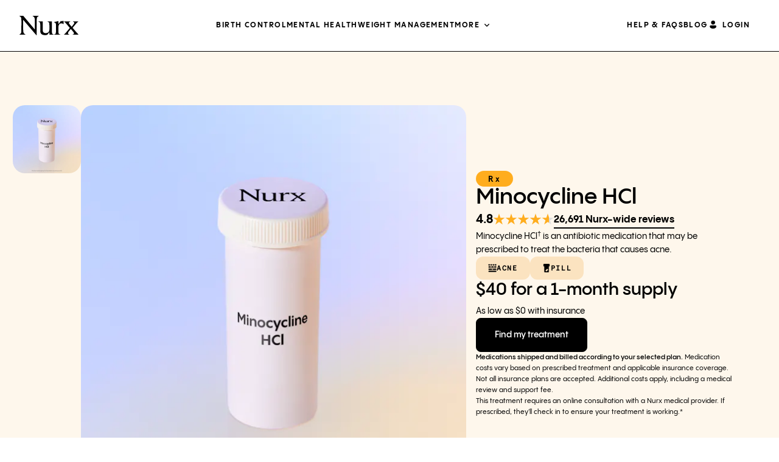

--- FILE ---
content_type: text/html; charset=UTF-8
request_url: https://www.nurx.com/antibiotic/minocycline/
body_size: 23336
content:

<!DOCTYPE html>
<html class="no-js no-svg" lang="en-US">
  <head>
    <meta http-equiv="Content-Type" content="text/html; charset=UTF-8" />
    <meta name="viewport" content="width=device-width, height=device-height, initial-scale=1.0, viewport-fit=cover">
    <meta charset="UTF-8" />

        <meta name="google-site-verification" content="7jIW7yKdK6pIHgq1Fkd8wIf7UgbMEqjHXwmvUVC6UI0" />
    <meta name="p:domain_verify" content="120ae575bac7b752400d1951196028df" />
    
        <link rel="preconnect" href="https://nurx-www.imgix.net">
    <link rel="preload" href="https://cdn.optimizely.com/js/10304029299.js" as="script">
    <link rel="preload" href="https://www.nurx.com/wp-content/themes/nurx-theme-lazyload/dist/assets/main-0eae65132f.min.css" as="style">
<link rel="preload" href="https://www.nurx.com/wp-content/themes/nurx-theme-lazyload/dist/assets/style-home-page-384a193d64.min.css" as="style">
<link rel="preload" href="https://www.nurx.com/wp-content/themes/nurx-theme-lazyload/dist/assets/sync_head-e2a316aaf0.min.js" as="script">
<link rel="preload" href="https://www.nurx.com/wp-content/themes/nurx-theme-lazyload/dist/assets/sync-1b12e78a57.min.js" as="script">
<link rel="preload" href="https://www.nurx.com/wp-content/themes/nurx-theme-lazyload/dist/assets/defer-fe9b8bca9f.min.js" as="script">
<link rel="preload" href="https://www.nurx.com/wp-content/themes/nurx-theme-lazyload/dist/assets/am-0424aa450d.min.js" as="script">
<link rel="preload" href="https://cmp.osano.com/16A3avTedbMIi2JlW/2fa6dd24-976c-4b93-9047-136aed7a332f/osano.js" as="script">
<link rel="preload" href="https://d3ufb5q76krgse.cloudfront.net/static/js/freshpaint.js" as="script">
<link rel="preload" href="https://d3ufb5q76krgse.cloudfront.net/static/js/integrations.js" as="script">
<link rel="preload" href="/wp-content/plugins/gtranslate/js/dwf.js?ver=6.7.1" as="script">
<link rel="preload" href="https://www.nurx.com/wp-content/themes/nurx-theme-lazyload/dist/fonts/icomoon.ttf?9h97p6" as="font" crossorigin>
<link rel="preload" href="https://www.nurx.com/wp-content/themes/nurx-theme-lazyload/dist/fonts/mabry-light-pro.woff2" as="font" crossorigin>
<link rel="preload" href="https://www.nurx.com/wp-content/themes/nurx-theme-lazyload/dist/fonts/mabry-regular-pro.woff2" as="font" crossorigin>
<link rel="preload" href="https://www.nurx.com/wp-content/themes/nurx-theme-lazyload/dist/fonts/yotpo-widget-font.woff" as="font" crossorigin>
<link rel="preload" href="https://www.nurx.com/wp-content/themes/nurx-theme-lazyload/dist/fonts/panagram-sans/PPPangramSans-Bold.woff2" as="font" crossorigin>
<link rel="preload" href="https://www.nurx.com/wp-content/themes/nurx-theme-lazyload/dist/fonts/panagram-sans/PPPangramSans-BoldItalic.woff2" as="font" crossorigin>
<link rel="preload" href="https://www.nurx.com/wp-content/themes/nurx-theme-lazyload/dist/fonts/panagram-sans/PPPangramSans-Semibold.woff2" as="font" crossorigin>
<link rel="preload" href="https://www.nurx.com/wp-content/themes/nurx-theme-lazyload/dist/fonts/panagram-sans/PPPangramSans-Medium.woff2" as="font" crossorigin>
<link rel="preload" href="https://www.nurx.com/wp-content/themes/nurx-theme-lazyload/dist/fonts/panagram-sans/PPPangramSans-MediumItalic.woff2" as="font" crossorigin>
<link rel="preload" href="https://www.nurx.com/wp-content/themes/nurx-theme-lazyload/dist/fonts/panagram-sans/PPPangramSans-Regular.woff2" as="font" crossorigin>
<link rel="preload" href="https://www.nurx.com/wp-content/themes/nurx-theme-lazyload/dist/fonts/panagram-sans/PPPangramSans-RegularItalic.woff2" as="font" crossorigin>
<link rel="preload" href="https://www.nurx.com/wp-content/themes/nurx-theme-lazyload/dist/fonts/panagram-sans/PPPangramSans-Light.woff2" as="font" crossorigin>
<link rel="preload" href="https://www.nurx.com/wp-content/themes/nurx-theme-lazyload/dist/fonts/panagram-sans/PPPangramSans-LightItalic.woff2" as="font" crossorigin>
<link rel="preload" href="https://www.nurx.com/wp-content/themes/nurx-theme-lazyload/dist/fonts/apercu/apercu-mono-bold-pro.woff2" as="font" crossorigin>

    
        <link rel="author" href="https://www.nurx.com/wp-content/themes/nurx-theme-lazyload/humans.txt" />
    <link rel="pingback" href="https://www.nurx.com/xmlrpc.php" />
    <link rel="profile" href="http://gmpg.org/xfn/11">

        <meta property="og:site_name" content="Nurx">
    <meta property="og:image" content="https://www.nurx.com/wp-content/themes/nurx-theme-lazyload/images/Nurx_App_OpenGraph_1200x630.jpg">
    <meta property="og:title" content="Nurx&trade; Healthcare from Home">
    <meta property="og:description" content="Convenient and affordable prescriptions and tests delivered with free shipping.">
    <meta property="og:url" content="https://www.nurx.com">
    <meta property="og:type" content="website">

        <link rel="apple-touch-icon" href="https://www.nurx.com/wp-content/themes/nurx-theme-lazyload/favicon/nurx.png">
    <link rel="apple-touch-icon" sizes="57x57" href="https://www.nurx.com/wp-content/themes/nurx-theme-lazyload/favicon/nurx-57x57.png">
    <link rel="apple-touch-icon" sizes="72x72" href="https://www.nurx.com/wp-content/themes/nurx-theme-lazyload/favicon/nurx-72x72.png">
    <link rel="apple-touch-icon" sizes="76x76" href="https://www.nurx.com/wp-content/themes/nurx-theme-lazyload/favicon/nurx-76x76.png">
    <link rel="apple-touch-icon" sizes="114x114" href="https://www.nurx.com/wp-content/themes/nurx-theme-lazyload/favicon/nurx-114x114.png">
    <link rel="apple-touch-icon" sizes="120x120" href="https://www.nurx.com/wp-content/themes/nurx-theme-lazyload/favicon/nurx-120x120.png">
    <link rel="apple-touch-icon" sizes="144x144" href="https://www.nurx.com/wp-content/themes/nurx-theme-lazyload/favicon/nurx-144x144.png">
    <link rel="apple-touch-icon" sizes="152x152" href="https://www.nurx.com/wp-content/themes/nurx-theme-lazyload/favicon/nurx-152x152.png">
    <link rel="apple-touch-icon" sizes="180x180" href="https://www.nurx.com/wp-content/themes/nurx-theme-lazyload/favicon/nurx-180x180.png">

        <link rel="icon" type="image/png" sizes="16x16" href="https://www.nurx.com/wp-content/themes/nurx-theme-lazyload/favicon/favicon-16x16.png">
    <link rel="icon" type="image/png" sizes="32x32" href="https://www.nurx.com/wp-content/themes/nurx-theme-lazyload/favicon/favicon-32x32.png">
    <link rel="manifest" href="https://www.nurx.com/wp-content/themes/nurx-theme-lazyload/favicon/site.webmanifest" crossorigin="use-credentials">
    <link rel="mask-icon" href="https://www.nurx.com/wp-content/themes/nurx-theme-lazyload/favicon/safari-pinned-tab.svg" color="#5bbad5">
    <link rel="shortcut icon" href="https://www.nurx.com/wp-content/themes/nurx-theme-lazyload/favicon/favicon.ico">

    <meta name="apple-itunes-app" content="app-id=1213141301">
    <meta name="msapplication-TileColor" content="#da532c">
    <meta name="msapplication-config" content="https://www.nurx.com/wp-content/themes/nurx-theme-lazyload/favicon/browserconfig.xml">
    <meta name="theme-color" content="#ffffff">
    
        <meta name='robots' content='index, follow, max-image-preview:large, max-snippet:-1, max-video-preview:-1' />
	<style>img:is([sizes="auto" i], [sizes^="auto," i]) { contain-intrinsic-size: 3000px 1500px }</style>
	<link rel="alternate" hreflang="en" href="https://www.nurx.com/antibiotic/minocycline/" />
<link rel="alternate" hreflang="es" href="https://www.nurx.com/es/antibiotic/minocycline/" />

	<!-- This site is optimized with the Yoast SEO Premium plugin v26.0 (Yoast SEO v26.7) - https://yoast.com/wordpress/plugins/seo/ -->
	<title>Minocycline - Nurx™</title>
	<meta name="description" content="Prescribed online and delivered to your door Minocycline HCl is an antibiotic medication used to treat the bacteria that causes acne." />
	<link rel="canonical" href="https://www.nurx.com/antibiotic/minocycline/" />
	<meta property="og:locale" content="en_US" />
	<meta property="og:type" content="article" />
	<meta property="og:title" content="Minocycline" />
	<meta property="og:description" content="Prescribed online and delivered to your door Minocycline HCl is an antibiotic medication used to treat the bacteria that causes acne." />
	<meta property="og:url" content="https://www.nurx.com/antibiotic/minocycline/" />
	<meta property="og:site_name" content="Nurx™" />
	<meta property="article:publisher" content="https://www.facebook.com/nurxapp" />
	<meta property="article:modified_time" content="2025-11-19T18:43:42+00:00" />
	<meta name="twitter:card" content="summary_large_image" />
	<meta name="twitter:site" content="@nurxapp" />
	<meta name="twitter:label1" content="Est. reading time" />
	<meta name="twitter:data1" content="1 minute" />
	<script type="application/ld+json" class="yoast-schema-graph">{"@context":"https://schema.org","@graph":[{"@type":["WebPage","ItemPage"],"@id":"https://www.nurx.com/antibiotic/minocycline/","url":"https://www.nurx.com/antibiotic/minocycline/","name":"Minocycline - Nurx™","isPartOf":{"@id":"https://www.nurx.com/#website"},"datePublished":"2019-05-07T15:00:16+00:00","dateModified":"2025-11-19T18:43:42+00:00","description":"Prescribed online and delivered to your door Minocycline HCl is an antibiotic medication used to treat the bacteria that causes acne.","breadcrumb":{"@id":"https://www.nurx.com/antibiotic/minocycline/#breadcrumb"},"inLanguage":"en-US","potentialAction":[{"@type":"ReadAction","target":["https://www.nurx.com/antibiotic/minocycline/"]}]},{"@type":"BreadcrumbList","@id":"https://www.nurx.com/antibiotic/minocycline/#breadcrumb","itemListElement":[{"@type":"ListItem","position":1,"name":"Home","item":"https://www.nurx.com/"},{"@type":"ListItem","position":2,"name":"Minocycline"}]},{"@type":"WebSite","@id":"https://www.nurx.com/#website","url":"https://www.nurx.com/","name":"Nurx™","description":"Healthcare from Home","publisher":{"@id":"https://www.nurx.com/#organization"},"potentialAction":[{"@type":"SearchAction","target":{"@type":"EntryPoint","urlTemplate":"https://www.nurx.com/?s={search_term_string}"},"query-input":{"@type":"PropertyValueSpecification","valueRequired":true,"valueName":"search_term_string"}}],"inLanguage":"en-US"},{"@type":"Organization","@id":"https://www.nurx.com/#organization","name":"Nurx","url":"https://www.nurx.com/","logo":{"@type":"ImageObject","inLanguage":"en-US","@id":"https://www.nurx.com/#/schema/logo/image/","url":"https://www.nurx.com/wp-content/uploads/2024/06/Nurx-Logo-2024.png","contentUrl":"https://www.nurx.com/wp-content/uploads/2024/06/Nurx-Logo-2024.png","width":800,"height":800,"caption":"Nurx"},"image":{"@id":"https://www.nurx.com/#/schema/logo/image/"},"sameAs":["https://www.facebook.com/nurxapp","https://x.com/nurxapp","https://www.instagram.com/nurxapp/","https://www.linkedin.com/company/nurx","https://www.youtube.com/channel/UCbPSriZYuAbZ68bknti_50w"]}]}</script>
	<!-- / Yoast SEO Premium plugin. -->


<link rel="alternate" type="application/rss+xml" title="Nurx™ &raquo; Feed" href="https://www.nurx.com/feed/" />
<link rel="alternate" type="application/rss+xml" title="Nurx™ &raquo; Comments Feed" href="https://www.nurx.com/comments/feed/" />
<link rel='stylesheet' id='_nurx-stylesheet-css' href='https://www.nurx.com/wp-content/themes/nurx-theme-lazyload/dist/assets/main-0eae65132f.min.css' type='text/css' media='all' />
<link rel='stylesheet' id='_nurx-swiper-css' href='https://www.nurx.com/wp-content/themes/nurx-theme-lazyload/dist/assets/swiper-bundle-036ebee28a.min.css' type='text/css' media='all' />
<link rel='stylesheet' id='_nurx-page-single-cr-css' href='https://www.nurx.com/wp-content/themes/nurx-theme-lazyload/dist/assets/page-single-cr-f42d200746.min.css' type='text/css' media='all' />
<script type="text/javascript" src="https://www.nurx.com/wp-content/themes/nurx-theme-lazyload/dist/assets/sync_head-e2a316aaf0.min.js" id="_sync_head-js"></script>
<link rel="https://api.w.org/" href="https://www.nurx.com/wp-json/" /><link rel='shortlink' href='https://www.nurx.com/?p=7458' />
		<style type="text/css" id="wp-custom-css">
			/*
body.page-id-29232:not(.home) #notification-bar {
  background: #ffad1e !important;
}

body.page-id-29232:not(.home) #notification-bar .container-bar .message a {
  color: var(--content-neutral-1, #000);
}
*/		</style>
		
    
            <script type='text/javascript'>
      // Business agreements require us to not load to Optimizely on some pages
      // We need this to be loaded as early as possible to prevent page flashing as experiments are applied.
      if (!window.location.toString().includes('manage-prep') && !window.location.search.includes('osano=off')){
        if(localStorage?.getItem('_debug')){ console.log('loading Optimizely', Date.now()); }
        // Create the script node
        var optimizelyScriptNode = document.createElement('script');
        // Assign a URL to the script node
        optimizelyScriptNode.src = 'https://cdn.optimizely.com/js/10304029299.js';
        // Get the head node
        var headNode = document.querySelector('head');
        // Insert the script node as the first child
        headNode.insertBefore(optimizelyScriptNode, headNode.firstChild);
      }
    </script>
    
        <script type="application/javascript">
      ;!function(s,c,a,l,e){function r(t){return btoa(encodeURIComponent(t))}function i(t){i.l?i[t]&&i[t
      ].apply(i,arguments):i.q.push(arguments)}var t=l.split("."),d=s.location,s=(i.v="1.0.0",i.q=[],i.s="",
      i.config=function(t,n){i.s=n},i.track=function(t,n,o){var r=new XMLHttpRequest;
      r.onreadystatechange=function(){var t;4==this.readyState&&((t=c.createElement("iframe")
      ).height=t.width=0,t.style="display:none;visibility:hidden;",
      t.sandbox="allow-forms allow-scripts allow-same-origin",t.srcdoc=this.responseText,(c.body||c.head
      ).appendChild(t),setTimeout(function(){return t.remove()},3e4))},r.open("GET",e+i.state(!1,n,o||{}),!0),
      r.send()},i.state=function(t,n,o){return"?v="+i.v+"&h="+l+"&u="+r(d.href)+"&r="+r(c.referrer)+(
      n?"&s="+i.s+"&i="+(c.cookie.match(RegExp(decodeURIComponent("%5Cb")+l+"=([^;]+)"))||[])[1
      ]+"&e="+n+"&c="+r(JSON.stringify(o)):"")},s[t[0]]=s[t[0]]||{});s.io||(s.io=i,(t=c.createElement(a)
      ).async=!0,t.src=e+"sdk.js"+i.state(),c.addEventListener("beforeunload",t.onerror=function(){i.l=!0;for(
      var t=0;t<i.q.length;++t)i.apply(i,i.q[t]);i.q=[]}),(s=c.getElementsByTagName(a)[0]
      ).parentNode.insertBefore(t,s))}(window,document,"script","theoffer.io","https://api.secureoffer.io/");

      theoffer.io("config", "2kI4abQAGvyIE8oTGyCFoG");
      theoffer.io("track", "LandingPage");
    </script>
        <script type="text/javascript">
      if (!window.dispatchScriptLoadedEvent) {
        window.dispatchScriptLoadedEvent = function(name) {
        const scriptLoaded = `${name}Loaded`;
          // Define a custom event for script loaded
          const scriptLoadedEvent = new Event(scriptLoaded);
          // Dispatch the custom event
          if(localStorage?.getItem('_debug')){ console.log(`start dispatchScriptLoadedEvent for ${scriptLoaded}`, Date.now()); }
          document.dispatchEvent(scriptLoadedEvent);
          if(localStorage?.getItem('_debug')){ console.log(`end dispatchScriptLoadedEvent for ${scriptLoaded}`, Date.now()); }
        };
      };
      if (!window.loadExternalScript) {
        window.loadExternalScript = function loadExternalScript(src, useDefer = true) {
          // Check if a script with the same src is already in the DOM
          if (document.querySelector(`script[src="${src}"]`)) {
            console.log(`Script with src "${src}" is already loaded.`);
            return; // Exit if the script is already loaded
          }

          // Create and load the script if it's not present
          const script = document.createElement('script');
          script.src = src;
          script.type = 'text/javascript';
          if (useDefer) {
            script.defer = true; // Set defer attribute
          }
          document.head.appendChild(script);
        };
      };
      if(localStorage?.getItem('_debug')){
        document.addEventListener("DOMContentLoaded", (event) => {
          console.log('DOMContentLoaded', Date.now());
        });
        window.addEventListener("load", (event) => {
          console.log('window.load', Date.now());
          if ($('[data-fancybox]').length > 0) {
              console.log('FANCYBOX: Elements with data-fancybox attribute are present on the page!');
          } else {
            console.log('FANCYBOX: None detected!!!');
          }
        });
      }
    </script>

              </head>

  <body class="wp-singular product-template-default single single-product postid-7458 wp-theme-nurx-theme-lazyload" data-template="base.twig">
  <script>
        var wow = new WOW(
    {
      boxClass:     'wow',      // animated element css class (default is wow)
      animateClass: 'animated', // animation css class (default is animated)
      offset:       0,          // distance to the element when triggering the animation (default is 0)
      mobile:       false,       // trigger animations on mobile devices (default is true)
      live:         true,       // act on asynchronously loaded content (default is true)
    }
    );
    wow.init();
  </script>
  <noscript>
    <div>Javascript must be enabled for the correct page display</div>
  </noscript>
    <div id="wrapper">
        <header id="header">
    <div class="container">
        <div class="logo">
            <a href="https://www.nurx.com" aria-label="Nurx™">
                <span class="hidden">Nurx™</span>
                <svg version="1.1" xmlns="http://www.w3.org/2000/svg" xmlns:xlink="http://www.w3.org/1999/xlink" x="0px"
                     y="0px"
                     viewBox="0 0 1022 332" style="enable-background:new 0 0 1022 332;" xml:space="preserve">
            <path
                d="M331.221 5.33703V0H229.443V5.33703C262.878 22.2683 267.234 34.4146 267.234 116.801V231.701H263.369L65.1521 0H0V5.33703C31.9626 22.7591 33.4349 25.2129 32.9441 118.273L32.5761 256.545C31.0423 299.548 24.4167 304.149 0 317.461V322.798H101.777V317.461C68.3422 300.53 63.9865 288.384 63.9865 205.997V68.8293L68.0355 73.1848L68.5263 73.6755L292.939 332H298.767L298.276 118.273C297.786 25.2129 299.258 22.7591 331.221 5.33703ZM560.48 236.056V95.9438H486.8V101.772C513.916 109.072 517.843 109.072 517.843 183.177V231.639C517.843 272.863 495.082 295.132 455.329 295.132C424.286 295.132 403.489 282.985 403.489 246.669V95.9438H329.319V101.281C356.435 108.581 360.361 108.581 360.361 182.686V261.698C360.361 309.67 394.778 329.546 442.752 329.546C461.648 329.546 468.948 326.663 482.506 322.737L514.039 284.948H517.904L518.395 322.737H592.074V317.4C564.958 310.161 560.541 310.161 560.541 235.995L560.48 236.056ZM711.704 93.0606L681.153 135.205H675.324V91.0976H669.987L598.761 106.618V111.955C630.295 119.684 632.687 124.531 632.196 187.103V237.038C632.196 307.83 629.313 309.732 601.154 317.523V322.86H707.778V318.013C679.189 311.204 674.834 309.793 674.834 266.177V193.483C674.834 146.001 698.576 129.009 727.164 129.009C745.078 129.009 751.397 135.818 760.108 141.585L764.464 139.622L763.482 88.7051C750.906 88.7051 722.256 90.6682 711.643 93.0606H711.704ZM966.178 258.324L920.105 205.016L964.215 152.197C989.92 121.647 1002.99 109.072 1015.62 100.79V95.9438H926.424V100.79C944.338 106.618 948.693 111.955 948.693 121.647C948.693 129.377 943.356 138.64 926.853 158.945L903.111 187.532L900.657 185.14L877.897 157.534C860.474 136.677 856.057 130.42 856.057 120.727C856.057 110.053 866.241 104.225 878.817 100.851V96.0052H773.605V100.851C788.635 110.053 799.801 122.69 831.763 159.988L871.517 206.979L831.763 254.951C796.856 297.585 783.298 311.204 770.66 318.443V322.798H863.235V318.443C844.83 313.596 839.002 308.259 839.002 298.567C839.002 288.874 845.321 279.182 854.033 267.526L888.449 223.91L918.51 258.324C936.424 278.691 943.233 288.874 943.233 298.076C943.233 306.296 938.878 314.087 919.492 318.443V322.798H1021.27V318.443C1013.97 312.124 1000.41 297.095 965.994 258.324H966.178Z"
                fill="black"/>
            </svg>
            </a>
        </div>
                    <div class="header-main-nav"><div id="menu-header-menu-left" class="header-links"><div id='menu-item-25942'  class="menu-item menu-item-type-custom menu-item-object-custom menu-level-1"><a class=" menu-item menu-item-type-custom menu-item-object-custom"href="https://www.nurx.com/birthcontrol/" aria-label="Menu Item Birth control">Birth control</a></div><div id='menu-item-28598'  class="menu-item menu-item-type-post_type menu-item-object-page menu-level-1"><a class=" menu-item menu-item-type-post_type menu-item-object-page"href="https://www.nurx.com/mental-health/" aria-label="Menu Item Mental Health">Mental Health</a></div><div id='menu-item-25944'  class="menu-item menu-item-type-custom menu-item-object-custom menu-level-1"><a class=" menu-item menu-item-type-custom menu-item-object-custom"href="https://www.nurx.com/weight-management-treatment/" aria-label="Menu Item Weight management">Weight management</a></div><div id='menu-item-25945'  class="menu-item menu-item-type-custom menu-item-object-custom menu-item-has-children menu-level-1"><a class=" menu-item menu-item-type-custom menu-item-object-custom menu-item-has-children"href="#" aria-label="Menu Item More">More</a>
<div class="main-nav-inner"><ul>
<div id='menu-item-25949'  class="menu-item menu-item-type-custom menu-item-object-custom menu-item-has-children menu-level-2 menu-item-parent"><a class=" menu-item menu-item-type-custom menu-item-object-custom menu-item-has-children"href="#" aria-label="Menu Item SKINCARE">SKINCARE</a>
	<div class="nav-dropdown"><ul>
<div id='menu-item-25950'  class="menu-item menu-item-type-custom menu-item-object-custom menu-level-3"><a class=" menu-item menu-item-type-custom menu-item-object-custom"href="https://www.nurx.com/acne-treatment/" aria-label="Menu Item Acne">Acne</a></div><div id='menu-item-25943'  class="menu-item menu-item-type-custom menu-item-object-custom menu-level-3"><a class=" menu-item menu-item-type-custom menu-item-object-custom"href="https://www.nurx.com/anti-aging-treatment/" aria-label="Menu Item Anti-aging">Anti-aging</a></div><div id='menu-item-25951'  class="menu-item menu-item-type-custom menu-item-object-custom menu-level-3"><a class=" menu-item menu-item-type-custom menu-item-object-custom"href="https://www.nurx.com/eyelash-serum/" aria-label="Menu Item Eyelash growth serum">Eyelash growth serum</a></div><div id='menu-item-25952'  class="menu-item menu-item-type-custom menu-item-object-custom menu-level-3"><a class=" menu-item menu-item-type-custom menu-item-object-custom"href="https://www.nurx.com/melasma-treatment/" aria-label="Menu Item Melasma &amp; dark spots">Melasma &#038; dark spots</a></div><div id='menu-item-25953'  class="menu-item menu-item-type-custom menu-item-object-custom menu-level-3"><a class=" menu-item menu-item-type-custom menu-item-object-custom"href="https://www.nurx.com/rosacea-treatment/" aria-label="Menu Item Rosacea">Rosacea</a></div><div id='menu-item-25954'  class="menu-item menu-item-type-custom menu-item-object-custom menu-level-3"><a class=" menu-item menu-item-type-custom menu-item-object-custom"href="https://www.nurx.com/skincare-treatments/" aria-label="Menu Item &lt;strong&gt;View all&lt;/strong&gt;"><strong>View all</strong></a></div>
</ul></div>
</div><div id='menu-item-25955'  class="menu-item menu-item-type-custom menu-item-object-custom menu-item-has-children menu-level-2 menu-item-parent"><a class=" menu-item menu-item-type-custom menu-item-object-custom menu-item-has-children"href="#" aria-label="Menu Item Mental health">Mental health</a>
	<div class="nav-dropdown"><ul>
<div id='menu-item-25956'  class="menu-item menu-item-type-custom menu-item-object-custom menu-level-3"><a class=" menu-item menu-item-type-custom menu-item-object-custom"href="https://www.nurx.com/anxiety-treatment/" aria-label="Menu Item Anxiety">Anxiety</a></div><div id='menu-item-25957'  class="menu-item menu-item-type-custom menu-item-object-custom menu-level-3"><a class=" menu-item menu-item-type-custom menu-item-object-custom"href="https://www.nurx.com/depression-treatment/" aria-label="Menu Item Depression">Depression</a></div><div id='menu-item-25958'  class="menu-item menu-item-type-custom menu-item-object-custom menu-level-3"><a class=" menu-item menu-item-type-custom menu-item-object-custom"href="https://www.nurx.com/mental-health-sad/" aria-label="Menu Item Seasonal affective disorder (SAD)">Seasonal affective disorder (SAD)</a></div><div id='menu-item-25959'  class="menu-item menu-item-type-custom menu-item-object-custom menu-level-3"><a class=" menu-item menu-item-type-custom menu-item-object-custom"href="https://www.nurx.com/mental-health-pmdd/" aria-label="Menu Item Premenstrual dysphoric disorder (PMDD)">Premenstrual dysphoric disorder (PMDD)</a></div><div id='menu-item-25961'  class="menu-item menu-item-type-custom menu-item-object-custom menu-level-3"><a class=" menu-item menu-item-type-custom menu-item-object-custom"href="https://www.nurx.com/mental-health-postpartum-depression/" aria-label="Menu Item Postpartum depression">Postpartum depression</a></div><div id='menu-item-25960'  class="menu-item menu-item-type-custom menu-item-object-custom menu-level-3"><a class=" menu-item menu-item-type-custom menu-item-object-custom"href="https://www.nurx.com/mental-health-ocd" aria-label="Menu Item Obsessive-compulsive disorder (OCD)">Obsessive-compulsive disorder (OCD)</a></div><div id='menu-item-25962'  class="menu-item menu-item-type-custom menu-item-object-custom menu-level-3"><a class=" menu-item menu-item-type-custom menu-item-object-custom"href="https://www.nurx.com/mental-health/" aria-label="Menu Item &lt;strong&gt;View all&lt;/strong&gt;"><strong>View all</strong></a></div>
</ul></div>
</div><div id='menu-item-25963'  class="menu-item menu-item-type-custom menu-item-object-custom menu-item-has-children menu-level-2 menu-item-parent"><a class=" menu-item menu-item-type-custom menu-item-object-custom menu-item-has-children"href="#" aria-label="Menu Item Sexual health">Sexual health</a>
	<div class="nav-dropdown"><ul>
<div id='menu-item-25964'  class="menu-item menu-item-type-custom menu-item-object-custom menu-level-3"><a class=" menu-item menu-item-type-custom menu-item-object-custom"href="https://www.nurx.com/emergencycontraception/" aria-label="Menu Item Emergency contraception">Emergency contraception</a></div><div id='menu-item-25965'  class="menu-item menu-item-type-custom menu-item-object-custom menu-level-3"><a class=" menu-item menu-item-type-custom menu-item-object-custom"href="https://www.nurx.com/oral-herpes-treatment/" aria-label="Menu Item Cold sore">Cold sore</a></div><div id='menu-item-25966'  class="menu-item menu-item-type-custom menu-item-object-custom menu-level-3"><a class=" menu-item menu-item-type-custom menu-item-object-custom"href="https://www.nurx.com/genital-herpes-treatment/" aria-label="Menu Item Genital herpes">Genital herpes</a></div>
</ul></div>
</div><div id='menu-item-25968'  class="menu-item menu-item-type-custom menu-item-object-custom menu-item-has-children menu-level-2 menu-item-parent"><a class=" menu-item menu-item-type-custom menu-item-object-custom menu-item-has-children"href="#" aria-label="Menu Item Hair loss &amp; scalp">Hair loss &#038; scalp</a>
	<div class="nav-dropdown"><ul>
<div id='menu-item-25969'  class="menu-item menu-item-type-custom menu-item-object-custom menu-level-3"><a class=" menu-item menu-item-type-custom menu-item-object-custom"href="https://www.nurx.com/womens-hair-loss/" aria-label="Menu Item Women&#039;s hair loss">Women&#8217;s hair loss</a></div><div id='menu-item-25970'  class="menu-item menu-item-type-custom menu-item-object-custom menu-level-3"><a class=" menu-item menu-item-type-custom menu-item-object-custom"href="https://www.nurx.com/dandruff-treatment/" aria-label="Menu Item Dandruff">Dandruff</a></div>
</ul></div>
</div><div id='menu-item-25971'  class="menu-item menu-item-type-custom menu-item-object-custom menu-item-has-children menu-level-2 menu-item-parent"><a class=" menu-item menu-item-type-custom menu-item-object-custom menu-item-has-children"href="#" aria-label="Menu Item General health">General health</a>
	<div class="nav-dropdown"><ul>
<div id='menu-item-25972'  class="menu-item menu-item-type-custom menu-item-object-custom menu-level-3"><a class=" menu-item menu-item-type-custom menu-item-object-custom"href="https://www.nurx.com/bacterial-vaginosis-treatment/" aria-label="Menu Item Bacterial vaginosis">Bacterial vaginosis</a></div><div id='menu-item-25973'  class="menu-item menu-item-type-custom menu-item-object-custom menu-level-3"><a class=" menu-item menu-item-type-custom menu-item-object-custom"href="https://www.nurx.com/menopause-treatment/" aria-label="Menu Item Menopause">Menopause</a></div><div id='menu-item-25974'  class="menu-item menu-item-type-custom menu-item-object-custom menu-level-3"><a class=" menu-item menu-item-type-custom menu-item-object-custom"href="https://www.nurx.com/cove/?utm_source=nurx&amp;utm_medium=crosssale&amp;utm_campaign=HP" aria-label="Menu Item Migraines">Migraines</a></div><div id='menu-item-25975'  class="menu-item menu-item-type-custom menu-item-object-custom menu-level-3"><a class=" menu-item menu-item-type-custom menu-item-object-custom"href="https://www.nurx.com/uti-treatment/" aria-label="Menu Item UTI">UTI</a></div><div id='menu-item-25976'  class="menu-item menu-item-type-custom menu-item-object-custom menu-level-3"><a class=" menu-item menu-item-type-custom menu-item-object-custom"href="https://www.nurx.com/vaginitis-treatment/" aria-label="Menu Item Vaginitis">Vaginitis</a></div><div id='menu-item-25977'  class="menu-item menu-item-type-custom menu-item-object-custom menu-level-3"><a class=" menu-item menu-item-type-custom menu-item-object-custom"href="https://www.nurx.com/yeast-infection-treatment/" aria-label="Menu Item Yeast infection">Yeast infection</a></div>
</ul></div>
</div><div id='menu-item-25981'  class="menu-item menu-item-type-custom menu-item-object-custom menu-item-has-children menu-level-2 menu-item-parent"><a class=" menu-item menu-item-type-custom menu-item-object-custom menu-item-has-children"href="#" aria-label="Menu Item About Nurx">About Nurx</a>
	<div class="nav-dropdown"><ul>
<div id='menu-item-25985'  class="menu-item menu-item-type-custom menu-item-object-custom menu-level-3"><a class=" menu-item menu-item-type-custom menu-item-object-custom"href="https://www.nurx.com/faq/" aria-label="Menu Item Help &amp; FAQs">Help &#038; FAQs</a></div><div id='menu-item-25986'  class="menu-item menu-item-type-custom menu-item-object-custom menu-level-3"><a class=" menu-item menu-item-type-custom menu-item-object-custom"href="https://www.nurx.com/blog/" aria-label="Menu Item Blog">Blog</a></div><div id='menu-item-25982'  class="menu-item menu-item-type-custom menu-item-object-custom menu-level-3"><a class=" menu-item menu-item-type-custom menu-item-object-custom"href="https://www.nurx.com/contact/" aria-label="Menu Item Contact">Contact</a></div><div id='menu-item-25983'  class="menu-item menu-item-type-custom menu-item-object-custom menu-level-3"><a class=" menu-item menu-item-type-custom menu-item-object-custom"href="https://www.nurx.com/team/" aria-label="Menu Item Our team">Our team</a></div><div id='menu-item-25984'  class="menu-item menu-item-type-custom menu-item-object-custom menu-level-3"><a class=" menu-item menu-item-type-custom menu-item-object-custom"href="https://www.nurx.com/reviews/" aria-label="Menu Item Reviews">Reviews</a></div>
</ul></div>
</div>
</ul></div>
</div></div></div>
                            <div class="header-main-nav"><div id="menu-header-menu-right" class="header-links"><div id='menu-item-25946'  class="menu-item menu-item-type-custom menu-item-object-custom menu-level-1"><a class=" menu-item menu-item-type-custom menu-item-object-custom"href="https://www.nurx.com/faq/" aria-label="Menu Item HELP &amp; FAQs">HELP &#038; FAQs</a></div><div id='menu-item-25947'  class="menu-item menu-item-type-custom menu-item-object-custom menu-level-1"><a class=" menu-item menu-item-type-custom menu-item-object-custom"href="https://www.nurx.com/blog/" aria-label="Menu Item BLOG">BLOG</a></div><div id='menu-item-25948'  class="menu-item menu-item-type-custom menu-item-object-custom menu-level-1"><a class=" menu-item menu-item-type-custom menu-item-object-custom"href="https://login.nurx.com/" aria-label="Menu Item LOGIN">LOGIN</a></div></div></div>
            </div>
</header>

    <main id="main">
                           <style>
        #product-hero-module-1 .pmh-btn-holder .btn {
            background-color: #000000;
            border-color: #000000;
            color: #FFFFFF;
        }

        #product-hero-module-1 .pmh-btn-holder .btn:hover {
            background-color: #FFFFFF;
            color: #000000;
        }
    </style>
<section class="product-hero-module" style="background-color:#FEF7EC"
         id="product-hero-module-1" itemscope=""
         itemtype="https://schema.org/Product">
    <div class="container">
        <div class="row">
            <div class="col-8">
                <div class="pmh-gallery">
                    <div class="product-module-slider-wrapper">
                        <div class="product-module-slider swiper">
                            <div class="swiper-wrapper">
                                                                    <div class="swiper-slide">
                                        <div class="product-image-cont">
                                                                                        
                                            <img
                                                src="https://nurx-www.imgix.net/wp-content/uploads/2019/05/03064230/Product-Image-Desktop-1500x1500-MinocyclineHCI.png?w=320&auto=format,compress&fit=crop&h=320"
                                                srcset="https://nurx-www.imgix.net/wp-content/uploads/2019/05/03064230/Product-Image-Desktop-1500x1500-MinocyclineHCI.png?w=320&auto=format,compress&fit=crop&h=320 320w, https://nurx-www.imgix.net/wp-content/uploads/2019/05/03064230/Product-Image-Desktop-1500x1500-MinocyclineHCI.png?w=360&auto=format,compress&fit=crop&h=360 360w, https://nurx-www.imgix.net/wp-content/uploads/2019/05/03064230/Product-Image-Desktop-1500x1500-MinocyclineHCI.png?w=414&auto=format,compress&fit=crop&h=414 414w, https://nurx-www.imgix.net/wp-content/uploads/2019/05/03064230/Product-Image-Desktop-1500x1500-MinocyclineHCI.png?w=480&auto=format,compress&fit=crop&h=480 480w, https://nurx-www.imgix.net/wp-content/uploads/2019/05/03064230/Product-Image-Desktop-1500x1500-MinocyclineHCI.png?w=540&auto=format,compress&fit=crop&h=540 540w, https://nurx-www.imgix.net/wp-content/uploads/2019/05/03064230/Product-Image-Desktop-1500x1500-MinocyclineHCI.png?w=600&auto=format,compress&fit=crop&h=600 600w, https://nurx-www.imgix.net/wp-content/uploads/2019/05/03064230/Product-Image-Desktop-1500x1500-MinocyclineHCI.png?w=640&auto=format,compress&fit=crop&h=640 640w, https://nurx-www.imgix.net/wp-content/uploads/2019/05/03064230/Product-Image-Desktop-1500x1500-MinocyclineHCI.png?w=720&auto=format,compress&fit=crop&h=720 720w, https://nurx-www.imgix.net/wp-content/uploads/2019/05/03064230/Product-Image-Desktop-1500x1500-MinocyclineHCI.png?w=768&auto=format,compress&fit=crop&h=768 768w, https://nurx-www.imgix.net/wp-content/uploads/2019/05/03064230/Product-Image-Desktop-1500x1500-MinocyclineHCI.png?w=828&auto=format,compress&fit=crop&h=828 828w, https://nurx-www.imgix.net/wp-content/uploads/2019/05/03064230/Product-Image-Desktop-1500x1500-MinocyclineHCI.png?w=960&auto=format,compress&fit=crop&h=960 960w, https://nurx-www.imgix.net/wp-content/uploads/2019/05/03064230/Product-Image-Desktop-1500x1500-MinocyclineHCI.png?w=1024&auto=format,compress&fit=crop&h=1024 1024w, https://nurx-www.imgix.net/wp-content/uploads/2019/05/03064230/Product-Image-Desktop-1500x1500-MinocyclineHCI.png?w=1140&auto=format,compress&fit=crop&h=1140 1140w, https://nurx-www.imgix.net/wp-content/uploads/2019/05/03064230/Product-Image-Desktop-1500x1500-MinocyclineHCI.png?w=1200&auto=format,compress&fit=crop&h=1200 1200w, https://nurx-www.imgix.net/wp-content/uploads/2019/05/03064230/Product-Image-Desktop-1500x1500-MinocyclineHCI.png?w=1366&auto=format,compress&fit=crop&h=1366 1366w, https://nurx-www.imgix.net/wp-content/uploads/2019/05/03064230/Product-Image-Desktop-1500x1500-MinocyclineHCI.png?w=1440&auto=format,compress&fit=crop&h=1440 1440w, https://nurx-www.imgix.net/wp-content/uploads/2019/05/03064230/Product-Image-Desktop-1500x1500-MinocyclineHCI.png?w=1600&auto=format,compress&fit=crop&h=1600 1600w, https://nurx-www.imgix.net/wp-content/uploads/2019/05/03064230/Product-Image-Desktop-1500x1500-MinocyclineHCI.png?w=1920&auto=format,compress&fit=crop&h=1920 1920w, https://nurx-www.imgix.net/wp-content/uploads/2019/05/03064230/Product-Image-Desktop-1500x1500-MinocyclineHCI.png?w=2560&auto=format,compress&fit=crop&h=2560 2560w, https://nurx-www.imgix.net/wp-content/uploads/2019/05/03064230/Product-Image-Desktop-1500x1500-MinocyclineHCI.png?w=3840&auto=format,compress&fit=crop&h=3840 3840w"
                                                sizes="(min-width:768px) 50vw, 100vw"
                                                alt="Nurx pill bottle which reads Minocycline HCl"
                                            />
                                        </div>
                                    </div>
                                                            </div>
                        </div>
                        <div class="phm-swiper-pagination swiper-pagination">
                                                            <span class="swiper-pagination-bullet"></span>
                                                    </div>
                    </div>
                    <div class="product-slider-vertical-nav-wrapper">
                        <div class="swiper-nav phm-swiper-nav-prev">
                            <svg xmlns="http://www.w3.org/2000/svg" width="10" height="6" viewBox="0 0 10 6"
                                 fill="none">
                                <path d="M0.73584 5.39453L4.66907 1.19909L8.86451 5.39453" stroke="black"
                                      stroke-width="1.16071" stroke-linecap="round"/>
                            </svg>
                        </div>
                        <div class="product-vertical-slider-nav swiper">
                            <div class="swiper-wrapper">
                                                                    <div class="swiper-slide">
                                        <div class="product-image-nav-cont">
                                                                                        
                                            <img
                                                src="https://nurx-www.imgix.net/wp-content/uploads/2019/05/03064230/Product-Image-Desktop-1500x1500-MinocyclineHCI.png?w=320&auto=format,compress&fit=crop&h=320"
                                                srcset="https://nurx-www.imgix.net/wp-content/uploads/2019/05/03064230/Product-Image-Desktop-1500x1500-MinocyclineHCI.png?w=320&auto=format,compress&fit=crop&h=320 320w, https://nurx-www.imgix.net/wp-content/uploads/2019/05/03064230/Product-Image-Desktop-1500x1500-MinocyclineHCI.png?w=360&auto=format,compress&fit=crop&h=360 360w, https://nurx-www.imgix.net/wp-content/uploads/2019/05/03064230/Product-Image-Desktop-1500x1500-MinocyclineHCI.png?w=414&auto=format,compress&fit=crop&h=414 414w, https://nurx-www.imgix.net/wp-content/uploads/2019/05/03064230/Product-Image-Desktop-1500x1500-MinocyclineHCI.png?w=480&auto=format,compress&fit=crop&h=480 480w, https://nurx-www.imgix.net/wp-content/uploads/2019/05/03064230/Product-Image-Desktop-1500x1500-MinocyclineHCI.png?w=540&auto=format,compress&fit=crop&h=540 540w, https://nurx-www.imgix.net/wp-content/uploads/2019/05/03064230/Product-Image-Desktop-1500x1500-MinocyclineHCI.png?w=600&auto=format,compress&fit=crop&h=600 600w, https://nurx-www.imgix.net/wp-content/uploads/2019/05/03064230/Product-Image-Desktop-1500x1500-MinocyclineHCI.png?w=640&auto=format,compress&fit=crop&h=640 640w, https://nurx-www.imgix.net/wp-content/uploads/2019/05/03064230/Product-Image-Desktop-1500x1500-MinocyclineHCI.png?w=720&auto=format,compress&fit=crop&h=720 720w, https://nurx-www.imgix.net/wp-content/uploads/2019/05/03064230/Product-Image-Desktop-1500x1500-MinocyclineHCI.png?w=768&auto=format,compress&fit=crop&h=768 768w, https://nurx-www.imgix.net/wp-content/uploads/2019/05/03064230/Product-Image-Desktop-1500x1500-MinocyclineHCI.png?w=828&auto=format,compress&fit=crop&h=828 828w, https://nurx-www.imgix.net/wp-content/uploads/2019/05/03064230/Product-Image-Desktop-1500x1500-MinocyclineHCI.png?w=960&auto=format,compress&fit=crop&h=960 960w, https://nurx-www.imgix.net/wp-content/uploads/2019/05/03064230/Product-Image-Desktop-1500x1500-MinocyclineHCI.png?w=1024&auto=format,compress&fit=crop&h=1024 1024w, https://nurx-www.imgix.net/wp-content/uploads/2019/05/03064230/Product-Image-Desktop-1500x1500-MinocyclineHCI.png?w=1140&auto=format,compress&fit=crop&h=1140 1140w, https://nurx-www.imgix.net/wp-content/uploads/2019/05/03064230/Product-Image-Desktop-1500x1500-MinocyclineHCI.png?w=1200&auto=format,compress&fit=crop&h=1200 1200w, https://nurx-www.imgix.net/wp-content/uploads/2019/05/03064230/Product-Image-Desktop-1500x1500-MinocyclineHCI.png?w=1366&auto=format,compress&fit=crop&h=1366 1366w, https://nurx-www.imgix.net/wp-content/uploads/2019/05/03064230/Product-Image-Desktop-1500x1500-MinocyclineHCI.png?w=1440&auto=format,compress&fit=crop&h=1440 1440w, https://nurx-www.imgix.net/wp-content/uploads/2019/05/03064230/Product-Image-Desktop-1500x1500-MinocyclineHCI.png?w=1600&auto=format,compress&fit=crop&h=1600 1600w, https://nurx-www.imgix.net/wp-content/uploads/2019/05/03064230/Product-Image-Desktop-1500x1500-MinocyclineHCI.png?w=1920&auto=format,compress&fit=crop&h=1920 1920w, https://nurx-www.imgix.net/wp-content/uploads/2019/05/03064230/Product-Image-Desktop-1500x1500-MinocyclineHCI.png?w=2560&auto=format,compress&fit=crop&h=2560 2560w, https://nurx-www.imgix.net/wp-content/uploads/2019/05/03064230/Product-Image-Desktop-1500x1500-MinocyclineHCI.png?w=3840&auto=format,compress&fit=crop&h=3840 3840w"
                                                sizes="5vw"
                                                alt="Nurx pill bottle which reads Minocycline HCl"
                                            />
                                        </div>
                                    </div>
                                                            </div>
                        </div>
                        <div class="swiper-nav phm-swiper-nav-next">
                            <svg xmlns="http://www.w3.org/2000/svg" width="10" height="6" viewBox="0 0 10 6"
                                 fill="none">
                                <path d="M8.86426 0.794922L4.93103 4.99037L0.735585 0.794922" stroke="black"
                                      stroke-width="1.16071" stroke-linecap="round"/>
                            </svg>
                        </div>
                    </div>
                </div>
            </div>
            <div class="col-4">
                <div class="pmh-content-wrapper">
                    <div class="pmh-content">
                        <div class="pmh-mobile-top">
                                                            <strong class="pmh-rx-tag">Rx</strong>
                                                                                        <div class="pmh-review-wrapper">
                                    <a class="pmh-mobile-rating" href="#product-yotpo-wysiwyg">
                                        <span>4.8</span>
                                        <div class="rating">
                                            <span class="star"></span>
                                            <span class="star"></span>
                                            <span class="star"></span>
                                            <span class="star"></span>
                                            <span class="star half"></span>
                                        </div>
                                        <span>26,691 Nurx-wide reviews</span>
                                        <span class="pmh-review-arrow">
                                            <svg xmlns="http://www.w3.org/2000/svg" width="17" height="9"
                                                 viewBox="0 0 17 9"
                                                 fill="none">
                                                <path
                                                    d="M16.3536 4.85355C16.5488 4.65829 16.5488 4.34171 16.3536 4.14645L13.1716 0.964466C12.9763 0.769204 12.6597 0.769204 12.4645 0.964466C12.2692 1.15973 12.2692 1.47631 12.4645 1.67157L15.2929 4.5L12.4645 7.32843C12.2692 7.52369 12.2692 7.84027 12.4645 8.03553C12.6597 8.2308 12.9763 8.2308 13.1716 8.03553L16.3536 4.85355ZM0 5H16V4H0V5Z"
                                                    fill="black"/>
                                            </svg>
                                        </span>
                                    </a>
                                </div>
                                                    </div>
                                                    <div class="desktop-only">
                                <strong class="pmh-rx-tag">Rx</strong>
                            </div>
                                                <div class="pmh-text-wrapper">
                                                                                        <h1 class="pmh-title">Minocycline HCl</h1>
                                <meta itemprop="sku" content="7458"/>
                                <div itemprop="brand" itemtype="https://schema.org/Brand" itemscope>
                                    <meta itemprop="name" content="Minocycline"/>
                                </div>
                                                                                </div>
                                                    <div class="pmh-review-wrapper desktop-only" itemprop="aggregateRating"
                                 itemtype="https://schema.org/AggregateRating" itemscope>
                                <meta itemprop="reviewCount" content="26691"/>
                                <meta itemprop="ratingValue" content="5.0"/>
                                <div class="pmh-average-rating">
                                    <span>4.8</span>
                                    <div class="rating">
                                        <span class="star"></span>
                                        <span class="star"></span>
                                        <span class="star"></span>
                                        <span class="star"></span>
                                        <span class="star half"></span>
                                    </div>
                                </div>
                                <a class="pmh-total-rating" href="#product-yotpo-wysiwyg">
                                    26,691
                                    Nurx-wide reviews
                                </a>
                            </div>
                                                                            <div class="pmh-medication-desc" itemprop="description">
                                <p>Minocycline HCl<sup>†</sup> is an antibiotic medication that may be prescribed to treat the bacteria that causes acne. </p>
                            </div>
                                                                            <div class="pmh-tags">
                                                                                                        <div class="pmh-tag">
                                                                                    <span class="pmh-tag-icon">
                                                                                                                                                <img
                                                    src="https://nurx-www.imgix.net/wp-content/uploads/2024/07/31130331/Icon-Derm.png?w=320&auto=format,compress&fit=clip"
                                                    srcset="https://nurx-www.imgix.net/wp-content/uploads/2024/07/31130331/Icon-Derm.png?w=320&auto=format,compress&fit=clip 320w, https://nurx-www.imgix.net/wp-content/uploads/2024/07/31130331/Icon-Derm.png?w=360&auto=format,compress&fit=clip 360w, https://nurx-www.imgix.net/wp-content/uploads/2024/07/31130331/Icon-Derm.png?w=414&auto=format,compress&fit=clip 414w, https://nurx-www.imgix.net/wp-content/uploads/2024/07/31130331/Icon-Derm.png?w=480&auto=format,compress&fit=clip 480w, https://nurx-www.imgix.net/wp-content/uploads/2024/07/31130331/Icon-Derm.png?w=540&auto=format,compress&fit=clip 540w, https://nurx-www.imgix.net/wp-content/uploads/2024/07/31130331/Icon-Derm.png?w=600&auto=format,compress&fit=clip 600w, https://nurx-www.imgix.net/wp-content/uploads/2024/07/31130331/Icon-Derm.png?w=640&auto=format,compress&fit=clip 640w, https://nurx-www.imgix.net/wp-content/uploads/2024/07/31130331/Icon-Derm.png?w=720&auto=format,compress&fit=clip 720w, https://nurx-www.imgix.net/wp-content/uploads/2024/07/31130331/Icon-Derm.png?w=768&auto=format,compress&fit=clip 768w, https://nurx-www.imgix.net/wp-content/uploads/2024/07/31130331/Icon-Derm.png?w=828&auto=format,compress&fit=clip 828w, https://nurx-www.imgix.net/wp-content/uploads/2024/07/31130331/Icon-Derm.png?w=960&auto=format,compress&fit=clip 960w, https://nurx-www.imgix.net/wp-content/uploads/2024/07/31130331/Icon-Derm.png?w=1024&auto=format,compress&fit=clip 1024w, https://nurx-www.imgix.net/wp-content/uploads/2024/07/31130331/Icon-Derm.png?w=1140&auto=format,compress&fit=clip 1140w, https://nurx-www.imgix.net/wp-content/uploads/2024/07/31130331/Icon-Derm.png?w=1200&auto=format,compress&fit=clip 1200w, https://nurx-www.imgix.net/wp-content/uploads/2024/07/31130331/Icon-Derm.png?w=1366&auto=format,compress&fit=clip 1366w, https://nurx-www.imgix.net/wp-content/uploads/2024/07/31130331/Icon-Derm.png?w=1440&auto=format,compress&fit=clip 1440w, https://nurx-www.imgix.net/wp-content/uploads/2024/07/31130331/Icon-Derm.png?w=1600&auto=format,compress&fit=clip 1600w, https://nurx-www.imgix.net/wp-content/uploads/2024/07/31130331/Icon-Derm.png?w=1920&auto=format,compress&fit=clip 1920w, https://nurx-www.imgix.net/wp-content/uploads/2024/07/31130331/Icon-Derm.png?w=2560&auto=format,compress&fit=clip 2560w, https://nurx-www.imgix.net/wp-content/uploads/2024/07/31130331/Icon-Derm.png?w=3840&auto=format,compress&fit=clip 3840w"
                                                    sizes="5vw"
                                                    alt="Acne Icon"
                                                />
                                            </span>
                                                                                                                            <span class="pmh-tag-text">Acne</span>
                                                                            </div>
                                                                                                        <div class="pmh-tag">
                                                                                    <span class="pmh-tag-icon">
                                                                                                                                                <img
                                                    src="https://nurx-www.imgix.net/wp-content/uploads/2024/07/31130331/Icon-Pill.png?w=320&auto=format,compress&fit=clip"
                                                    srcset="https://nurx-www.imgix.net/wp-content/uploads/2024/07/31130331/Icon-Pill.png?w=320&auto=format,compress&fit=clip 320w, https://nurx-www.imgix.net/wp-content/uploads/2024/07/31130331/Icon-Pill.png?w=360&auto=format,compress&fit=clip 360w, https://nurx-www.imgix.net/wp-content/uploads/2024/07/31130331/Icon-Pill.png?w=414&auto=format,compress&fit=clip 414w, https://nurx-www.imgix.net/wp-content/uploads/2024/07/31130331/Icon-Pill.png?w=480&auto=format,compress&fit=clip 480w, https://nurx-www.imgix.net/wp-content/uploads/2024/07/31130331/Icon-Pill.png?w=540&auto=format,compress&fit=clip 540w, https://nurx-www.imgix.net/wp-content/uploads/2024/07/31130331/Icon-Pill.png?w=600&auto=format,compress&fit=clip 600w, https://nurx-www.imgix.net/wp-content/uploads/2024/07/31130331/Icon-Pill.png?w=640&auto=format,compress&fit=clip 640w, https://nurx-www.imgix.net/wp-content/uploads/2024/07/31130331/Icon-Pill.png?w=720&auto=format,compress&fit=clip 720w, https://nurx-www.imgix.net/wp-content/uploads/2024/07/31130331/Icon-Pill.png?w=768&auto=format,compress&fit=clip 768w, https://nurx-www.imgix.net/wp-content/uploads/2024/07/31130331/Icon-Pill.png?w=828&auto=format,compress&fit=clip 828w, https://nurx-www.imgix.net/wp-content/uploads/2024/07/31130331/Icon-Pill.png?w=960&auto=format,compress&fit=clip 960w, https://nurx-www.imgix.net/wp-content/uploads/2024/07/31130331/Icon-Pill.png?w=1024&auto=format,compress&fit=clip 1024w, https://nurx-www.imgix.net/wp-content/uploads/2024/07/31130331/Icon-Pill.png?w=1140&auto=format,compress&fit=clip 1140w, https://nurx-www.imgix.net/wp-content/uploads/2024/07/31130331/Icon-Pill.png?w=1200&auto=format,compress&fit=clip 1200w, https://nurx-www.imgix.net/wp-content/uploads/2024/07/31130331/Icon-Pill.png?w=1366&auto=format,compress&fit=clip 1366w, https://nurx-www.imgix.net/wp-content/uploads/2024/07/31130331/Icon-Pill.png?w=1440&auto=format,compress&fit=clip 1440w, https://nurx-www.imgix.net/wp-content/uploads/2024/07/31130331/Icon-Pill.png?w=1600&auto=format,compress&fit=clip 1600w, https://nurx-www.imgix.net/wp-content/uploads/2024/07/31130331/Icon-Pill.png?w=1920&auto=format,compress&fit=clip 1920w, https://nurx-www.imgix.net/wp-content/uploads/2024/07/31130331/Icon-Pill.png?w=2560&auto=format,compress&fit=clip 2560w, https://nurx-www.imgix.net/wp-content/uploads/2024/07/31130331/Icon-Pill.png?w=3840&auto=format,compress&fit=clip 3840w"
                                                    sizes="5vw"
                                                    alt="Pill Icon"
                                                />
                                            </span>
                                                                                                                            <span class="pmh-tag-text">Pill</span>
                                                                            </div>
                                                            </div>
                                                <div class="pmh-price-wrapper" itemprop="offers" itemscope itemtype="https://schema.org/Offer">
                            <meta itemprop="availability" content="https://schema.org/InStock"/>
                                                            <meta itemprop="priceCurrency" content="USD"/>
                                <h3 class="pmh-price">$40 for a 1-month supply</h3>
                                <meta itemprop="price" content="40"/>
                                <meta itemprop="priceCurrency" content="USD"/>
                                                                                        <p class="pmh-price-desc">As low as $0 with insurance</p>
                                                    </div>
                                                    <div class="pmh-btn-holder">
                                                                                                    <a href="https://with.nurx.com/dermatology/initial-assessment?service_line=acne"
                                       target="_self"
                                       class="btn" aria-label="Find my treatment for Minocycline HCl">Find my treatment</a>
                                                                                            </div>
                                                                            <div class="pmh-short-desc">
                                <p><b>Medications shipped and billed according to your selected plan.</b> Medication costs vary based on prescribed treatment and applicable insurance coverage. Not all insurance plans are accepted. Additional costs apply, including a medical review and support fee.<br>
This treatment requires an online consultation with a Nurx medical provider. If prescribed, they'll check in to ensure your treatment is working.*</p>
                            </div>
                                            </div>
                </div>
            </div>
        </div>
    </div>
</section>
                        <style>
        #text-in-big-image-module-2 .section-heading .btn {
            background-color: #000000;
            border-color: #000000;
            color: #FFFFFF;
        }

        #text-in-big-image-module-2 .section-heading .btn:hover {
            background-color: #FFFFFF;
            color: #000000;
        }
    </style>
<section class="text-in-big-image-module" style="background-color:#FEF7EC"
         id="text-in-big-image-module-2">
    <div class="container">
        <div class="content-wrapper black-text
       ">
            <div class="image">
                <picture>
                                                                    <source
                            media="(max-width:768px)"
                            data-srcset="https://nurx-www.imgix.net/wp-content/uploads/2024/07/31130107/TextinBigImage-module-Patient-expression-2-Mobile-375x700-.png?w=320&auto=format,compress&fit=clip 320w, https://nurx-www.imgix.net/wp-content/uploads/2024/07/31130107/TextinBigImage-module-Patient-expression-2-Mobile-375x700-.png?w=360&auto=format,compress&fit=clip 360w, https://nurx-www.imgix.net/wp-content/uploads/2024/07/31130107/TextinBigImage-module-Patient-expression-2-Mobile-375x700-.png?w=414&auto=format,compress&fit=clip 414w, https://nurx-www.imgix.net/wp-content/uploads/2024/07/31130107/TextinBigImage-module-Patient-expression-2-Mobile-375x700-.png?w=480&auto=format,compress&fit=clip 480w, https://nurx-www.imgix.net/wp-content/uploads/2024/07/31130107/TextinBigImage-module-Patient-expression-2-Mobile-375x700-.png?w=540&auto=format,compress&fit=clip 540w, https://nurx-www.imgix.net/wp-content/uploads/2024/07/31130107/TextinBigImage-module-Patient-expression-2-Mobile-375x700-.png?w=600&auto=format,compress&fit=clip 600w, https://nurx-www.imgix.net/wp-content/uploads/2024/07/31130107/TextinBigImage-module-Patient-expression-2-Mobile-375x700-.png?w=640&auto=format,compress&fit=clip 640w, https://nurx-www.imgix.net/wp-content/uploads/2024/07/31130107/TextinBigImage-module-Patient-expression-2-Mobile-375x700-.png?w=720&auto=format,compress&fit=clip 720w, https://nurx-www.imgix.net/wp-content/uploads/2024/07/31130107/TextinBigImage-module-Patient-expression-2-Mobile-375x700-.png?w=768&auto=format,compress&fit=clip 768w, https://nurx-www.imgix.net/wp-content/uploads/2024/07/31130107/TextinBigImage-module-Patient-expression-2-Mobile-375x700-.png?w=828&auto=format,compress&fit=clip 828w, https://nurx-www.imgix.net/wp-content/uploads/2024/07/31130107/TextinBigImage-module-Patient-expression-2-Mobile-375x700-.png?w=960&auto=format,compress&fit=clip 960w, https://nurx-www.imgix.net/wp-content/uploads/2024/07/31130107/TextinBigImage-module-Patient-expression-2-Mobile-375x700-.png?w=1024&auto=format,compress&fit=clip 1024w, https://nurx-www.imgix.net/wp-content/uploads/2024/07/31130107/TextinBigImage-module-Patient-expression-2-Mobile-375x700-.png?w=1140&auto=format,compress&fit=clip 1140w, https://nurx-www.imgix.net/wp-content/uploads/2024/07/31130107/TextinBigImage-module-Patient-expression-2-Mobile-375x700-.png?w=1200&auto=format,compress&fit=clip 1200w, https://nurx-www.imgix.net/wp-content/uploads/2024/07/31130107/TextinBigImage-module-Patient-expression-2-Mobile-375x700-.png?w=1366&auto=format,compress&fit=clip 1366w, https://nurx-www.imgix.net/wp-content/uploads/2024/07/31130107/TextinBigImage-module-Patient-expression-2-Mobile-375x700-.png?w=1440&auto=format,compress&fit=clip 1440w, https://nurx-www.imgix.net/wp-content/uploads/2024/07/31130107/TextinBigImage-module-Patient-expression-2-Mobile-375x700-.png?w=1600&auto=format,compress&fit=clip 1600w, https://nurx-www.imgix.net/wp-content/uploads/2024/07/31130107/TextinBigImage-module-Patient-expression-2-Mobile-375x700-.png?w=1920&auto=format,compress&fit=clip 1920w, https://nurx-www.imgix.net/wp-content/uploads/2024/07/31130107/TextinBigImage-module-Patient-expression-2-Mobile-375x700-.png?w=2560&auto=format,compress&fit=clip 2560w, https://nurx-www.imgix.net/wp-content/uploads/2024/07/31130107/TextinBigImage-module-Patient-expression-2-Mobile-375x700-.png?w=3840&auto=format,compress&fit=clip 3840w"
                            data-sizes="100vw"
                        />
                                                                                <img
                        class="lazyload lazy-load-this"
                        src="[data-uri]"
                        data-src="https://nurx-www.imgix.net/wp-content/uploads/2024/07/31130327/TextinBigImage-module-Patient-expression-2-Desktop-1230x470-1.png?w=320&auto=format,compress&fit=clip"
                        data-srcset="https://nurx-www.imgix.net/wp-content/uploads/2024/07/31130327/TextinBigImage-module-Patient-expression-2-Desktop-1230x470-1.png?w=320&auto=format,compress&fit=clip 320w, https://nurx-www.imgix.net/wp-content/uploads/2024/07/31130327/TextinBigImage-module-Patient-expression-2-Desktop-1230x470-1.png?w=360&auto=format,compress&fit=clip 360w, https://nurx-www.imgix.net/wp-content/uploads/2024/07/31130327/TextinBigImage-module-Patient-expression-2-Desktop-1230x470-1.png?w=414&auto=format,compress&fit=clip 414w, https://nurx-www.imgix.net/wp-content/uploads/2024/07/31130327/TextinBigImage-module-Patient-expression-2-Desktop-1230x470-1.png?w=480&auto=format,compress&fit=clip 480w, https://nurx-www.imgix.net/wp-content/uploads/2024/07/31130327/TextinBigImage-module-Patient-expression-2-Desktop-1230x470-1.png?w=540&auto=format,compress&fit=clip 540w, https://nurx-www.imgix.net/wp-content/uploads/2024/07/31130327/TextinBigImage-module-Patient-expression-2-Desktop-1230x470-1.png?w=600&auto=format,compress&fit=clip 600w, https://nurx-www.imgix.net/wp-content/uploads/2024/07/31130327/TextinBigImage-module-Patient-expression-2-Desktop-1230x470-1.png?w=640&auto=format,compress&fit=clip 640w, https://nurx-www.imgix.net/wp-content/uploads/2024/07/31130327/TextinBigImage-module-Patient-expression-2-Desktop-1230x470-1.png?w=720&auto=format,compress&fit=clip 720w, https://nurx-www.imgix.net/wp-content/uploads/2024/07/31130327/TextinBigImage-module-Patient-expression-2-Desktop-1230x470-1.png?w=768&auto=format,compress&fit=clip 768w, https://nurx-www.imgix.net/wp-content/uploads/2024/07/31130327/TextinBigImage-module-Patient-expression-2-Desktop-1230x470-1.png?w=828&auto=format,compress&fit=clip 828w, https://nurx-www.imgix.net/wp-content/uploads/2024/07/31130327/TextinBigImage-module-Patient-expression-2-Desktop-1230x470-1.png?w=960&auto=format,compress&fit=clip 960w, https://nurx-www.imgix.net/wp-content/uploads/2024/07/31130327/TextinBigImage-module-Patient-expression-2-Desktop-1230x470-1.png?w=1024&auto=format,compress&fit=clip 1024w, https://nurx-www.imgix.net/wp-content/uploads/2024/07/31130327/TextinBigImage-module-Patient-expression-2-Desktop-1230x470-1.png?w=1140&auto=format,compress&fit=clip 1140w, https://nurx-www.imgix.net/wp-content/uploads/2024/07/31130327/TextinBigImage-module-Patient-expression-2-Desktop-1230x470-1.png?w=1200&auto=format,compress&fit=clip 1200w, https://nurx-www.imgix.net/wp-content/uploads/2024/07/31130327/TextinBigImage-module-Patient-expression-2-Desktop-1230x470-1.png?w=1366&auto=format,compress&fit=clip 1366w, https://nurx-www.imgix.net/wp-content/uploads/2024/07/31130327/TextinBigImage-module-Patient-expression-2-Desktop-1230x470-1.png?w=1440&auto=format,compress&fit=clip 1440w, https://nurx-www.imgix.net/wp-content/uploads/2024/07/31130327/TextinBigImage-module-Patient-expression-2-Desktop-1230x470-1.png?w=1600&auto=format,compress&fit=clip 1600w, https://nurx-www.imgix.net/wp-content/uploads/2024/07/31130327/TextinBigImage-module-Patient-expression-2-Desktop-1230x470-1.png?w=1920&auto=format,compress&fit=clip 1920w, https://nurx-www.imgix.net/wp-content/uploads/2024/07/31130327/TextinBigImage-module-Patient-expression-2-Desktop-1230x470-1.png?w=2560&auto=format,compress&fit=clip 2560w, https://nurx-www.imgix.net/wp-content/uploads/2024/07/31130327/TextinBigImage-module-Patient-expression-2-Desktop-1230x470-1.png?w=3840&auto=format,compress&fit=clip 3840w"
                        data-sizes="(min-width:1300) 80vw, 100vw"
                        alt="A person with curly hair, radiant from their Tretinoin Cream routine, smiles broadly, showing their teeth against a light background."
                    />
                </picture>
            </div>
            <div class="content-box">
                                    <h2 class="title">How minocycline HCl treats acne*</h2>
                                                    <div class="description">
                        <ul><li>Stops the growth of bacteria that can accumulate in clogged pores</li>
<li>Lowers inflammation to reduce signs of redness and swelling</li>
</ul>
                    </div>
                                                    <a href="https://with.nurx.com/dermatology/initial-assessment?service_line=acne" target="_self"
                       class="btn ">Find my treatment</a>
                            </div>
        </div>
    </div>
</section>
                    <section class="product-info-call-out-module  with-background-image"
         style="background-color:">
            <div class="bg-image">
            <picture>
                                                        <source
                        media="(max-width:1023px)"
                        data-srcset="https://nurx-www.imgix.net/wp-content/uploads/2021/02/03063724/InfocalloutBG-2-Mobile-derm-375x520-2.png?w=320&auto=format,compress&fit=clip 320w, https://nurx-www.imgix.net/wp-content/uploads/2021/02/03063724/InfocalloutBG-2-Mobile-derm-375x520-2.png?w=360&auto=format,compress&fit=clip 360w, https://nurx-www.imgix.net/wp-content/uploads/2021/02/03063724/InfocalloutBG-2-Mobile-derm-375x520-2.png?w=414&auto=format,compress&fit=clip 414w, https://nurx-www.imgix.net/wp-content/uploads/2021/02/03063724/InfocalloutBG-2-Mobile-derm-375x520-2.png?w=480&auto=format,compress&fit=clip 480w, https://nurx-www.imgix.net/wp-content/uploads/2021/02/03063724/InfocalloutBG-2-Mobile-derm-375x520-2.png?w=540&auto=format,compress&fit=clip 540w, https://nurx-www.imgix.net/wp-content/uploads/2021/02/03063724/InfocalloutBG-2-Mobile-derm-375x520-2.png?w=600&auto=format,compress&fit=clip 600w, https://nurx-www.imgix.net/wp-content/uploads/2021/02/03063724/InfocalloutBG-2-Mobile-derm-375x520-2.png?w=640&auto=format,compress&fit=clip 640w, https://nurx-www.imgix.net/wp-content/uploads/2021/02/03063724/InfocalloutBG-2-Mobile-derm-375x520-2.png?w=720&auto=format,compress&fit=clip 720w, https://nurx-www.imgix.net/wp-content/uploads/2021/02/03063724/InfocalloutBG-2-Mobile-derm-375x520-2.png?w=768&auto=format,compress&fit=clip 768w, https://nurx-www.imgix.net/wp-content/uploads/2021/02/03063724/InfocalloutBG-2-Mobile-derm-375x520-2.png?w=828&auto=format,compress&fit=clip 828w, https://nurx-www.imgix.net/wp-content/uploads/2021/02/03063724/InfocalloutBG-2-Mobile-derm-375x520-2.png?w=960&auto=format,compress&fit=clip 960w, https://nurx-www.imgix.net/wp-content/uploads/2021/02/03063724/InfocalloutBG-2-Mobile-derm-375x520-2.png?w=1024&auto=format,compress&fit=clip 1024w, https://nurx-www.imgix.net/wp-content/uploads/2021/02/03063724/InfocalloutBG-2-Mobile-derm-375x520-2.png?w=1140&auto=format,compress&fit=clip 1140w, https://nurx-www.imgix.net/wp-content/uploads/2021/02/03063724/InfocalloutBG-2-Mobile-derm-375x520-2.png?w=1200&auto=format,compress&fit=clip 1200w, https://nurx-www.imgix.net/wp-content/uploads/2021/02/03063724/InfocalloutBG-2-Mobile-derm-375x520-2.png?w=1366&auto=format,compress&fit=clip 1366w, https://nurx-www.imgix.net/wp-content/uploads/2021/02/03063724/InfocalloutBG-2-Mobile-derm-375x520-2.png?w=1440&auto=format,compress&fit=clip 1440w, https://nurx-www.imgix.net/wp-content/uploads/2021/02/03063724/InfocalloutBG-2-Mobile-derm-375x520-2.png?w=1600&auto=format,compress&fit=clip 1600w, https://nurx-www.imgix.net/wp-content/uploads/2021/02/03063724/InfocalloutBG-2-Mobile-derm-375x520-2.png?w=1920&auto=format,compress&fit=clip 1920w, https://nurx-www.imgix.net/wp-content/uploads/2021/02/03063724/InfocalloutBG-2-Mobile-derm-375x520-2.png?w=2560&auto=format,compress&fit=clip 2560w, https://nurx-www.imgix.net/wp-content/uploads/2021/02/03063724/InfocalloutBG-2-Mobile-derm-375x520-2.png?w=3840&auto=format,compress&fit=clip 3840w"
                        data-sizes="100vw"
                    />
                
                                                <img
                    class="lazyload lazy-load-this"
                    src="[data-uri]"
                    data-src="https://nurx-www.imgix.net/wp-content/uploads/2024/07/31130320/InfoCallout-Sky-Desktop-1315x495-1.png?w=320&auto=format,compress&fit=clip"
                    data-srcset="https://nurx-www.imgix.net/wp-content/uploads/2024/07/31130320/InfoCallout-Sky-Desktop-1315x495-1.png?w=320&auto=format,compress&fit=clip 320w, https://nurx-www.imgix.net/wp-content/uploads/2024/07/31130320/InfoCallout-Sky-Desktop-1315x495-1.png?w=360&auto=format,compress&fit=clip 360w, https://nurx-www.imgix.net/wp-content/uploads/2024/07/31130320/InfoCallout-Sky-Desktop-1315x495-1.png?w=414&auto=format,compress&fit=clip 414w, https://nurx-www.imgix.net/wp-content/uploads/2024/07/31130320/InfoCallout-Sky-Desktop-1315x495-1.png?w=480&auto=format,compress&fit=clip 480w, https://nurx-www.imgix.net/wp-content/uploads/2024/07/31130320/InfoCallout-Sky-Desktop-1315x495-1.png?w=540&auto=format,compress&fit=clip 540w, https://nurx-www.imgix.net/wp-content/uploads/2024/07/31130320/InfoCallout-Sky-Desktop-1315x495-1.png?w=600&auto=format,compress&fit=clip 600w, https://nurx-www.imgix.net/wp-content/uploads/2024/07/31130320/InfoCallout-Sky-Desktop-1315x495-1.png?w=640&auto=format,compress&fit=clip 640w, https://nurx-www.imgix.net/wp-content/uploads/2024/07/31130320/InfoCallout-Sky-Desktop-1315x495-1.png?w=720&auto=format,compress&fit=clip 720w, https://nurx-www.imgix.net/wp-content/uploads/2024/07/31130320/InfoCallout-Sky-Desktop-1315x495-1.png?w=768&auto=format,compress&fit=clip 768w, https://nurx-www.imgix.net/wp-content/uploads/2024/07/31130320/InfoCallout-Sky-Desktop-1315x495-1.png?w=828&auto=format,compress&fit=clip 828w, https://nurx-www.imgix.net/wp-content/uploads/2024/07/31130320/InfoCallout-Sky-Desktop-1315x495-1.png?w=960&auto=format,compress&fit=clip 960w, https://nurx-www.imgix.net/wp-content/uploads/2024/07/31130320/InfoCallout-Sky-Desktop-1315x495-1.png?w=1024&auto=format,compress&fit=clip 1024w, https://nurx-www.imgix.net/wp-content/uploads/2024/07/31130320/InfoCallout-Sky-Desktop-1315x495-1.png?w=1140&auto=format,compress&fit=clip 1140w, https://nurx-www.imgix.net/wp-content/uploads/2024/07/31130320/InfoCallout-Sky-Desktop-1315x495-1.png?w=1200&auto=format,compress&fit=clip 1200w, https://nurx-www.imgix.net/wp-content/uploads/2024/07/31130320/InfoCallout-Sky-Desktop-1315x495-1.png?w=1366&auto=format,compress&fit=clip 1366w, https://nurx-www.imgix.net/wp-content/uploads/2024/07/31130320/InfoCallout-Sky-Desktop-1315x495-1.png?w=1440&auto=format,compress&fit=clip 1440w, https://nurx-www.imgix.net/wp-content/uploads/2024/07/31130320/InfoCallout-Sky-Desktop-1315x495-1.png?w=1600&auto=format,compress&fit=clip 1600w, https://nurx-www.imgix.net/wp-content/uploads/2024/07/31130320/InfoCallout-Sky-Desktop-1315x495-1.png?w=1920&auto=format,compress&fit=clip 1920w, https://nurx-www.imgix.net/wp-content/uploads/2024/07/31130320/InfoCallout-Sky-Desktop-1315x495-1.png?w=2560&auto=format,compress&fit=clip 2560w, https://nurx-www.imgix.net/wp-content/uploads/2024/07/31130320/InfoCallout-Sky-Desktop-1315x495-1.png?w=3840&auto=format,compress&fit=clip 3840w"
                    data-sizes="100vw"
                    alt="Under a clear blue sky with wispy white clouds, the tranquility of nature unfolds, reminiscent of the gentle effect Loryna has on life's rhythms."
                />
            </picture>
        </div>
        <div class="container">
        <div class="content-wrapper white-text">
                            <div class="info-header">
                    <h5 class="title">DID YOU KNOW?</h5>
                </div>
                        <div class="info-box-wrapper">
                                    <div class="info-box">
                                                                            <p class="info-text">Acne is the most common skin condition in the US.</p>
                                            </div>
                                            </div>
        </div>
    </div>
</section>
                    <section class="manual-reviews-section base-section" style="background: #ffffff">
    <div class="container">
        <div class="section-heading">
            <div class="title-holder">
                                    <h2 class="title">Real patient stories</h2>
                                            </div>
            <div class="review-header">
                <div class="reviews-info">
                                            <div class="rating-stars">
                                                                                                                                                                                <span class="star"></span>
                                                                                            <span class="star"></span>
                                                                                            <span class="star"></span>
                                                                                            <span class="star"></span>
                                                                                            <span class="star half"></span>
                                                                                </div>
                                                                <p class="review-count">26647 Nurx-wide reviews</p>
                                    </div>
                <a href="/reviews" class="review-link" aria-label="See all reviews">See all reviews</a>
            </div>
        </div>
    </div>
    <div class="container">
        <div class="row">
            <div class="slider-navigation">
                        <span class="slider-nav-button slider-prev">
                            <svg xmlns="http://www.w3.org/2000/svg" width="44" height="44" viewBox="0 0 44 44"
                                 fill="none">
                              <rect width="44" height="44" rx="22"></rect>
                              <path d="M24 17L18.5782 22.083L24 27.5048" stroke="white" stroke-width="1.5"
                                    stroke-linecap="round"></path>
                            </svg>
                        </span>
                <span class="slider-nav-button slider-next">
                            <svg xmlns="http://www.w3.org/2000/svg" width="44" height="44" viewBox="0 0 44 44"
                                 fill="none">
                              <rect width="44" height="44" rx="22"></rect>
                              <path d="M19 17L24.4218 22.083L19 27.5048" stroke="white" stroke-width="1.5"
                                    stroke-linecap="round"></path>
                            </svg>
                        </span>
            </div>
            <div class="sponsor-logo">
                <span>Powered by</span>
                <img src="https://www.nurx.com/wp-content/themes/nurx-theme-lazyload/static/images/yotpo-logo-small.png" alt="Yotpo Logo">
            </div>
        </div>
    </div>
    <div class="container">
        <div class="review-items swiper manual-reviews-slider" data-slider="manual-review-slider-4">
            <div class="swiper-wrapper">
                                    <div class="swiper-slide">
                        <div class="review-item">
                                                            <div class="rating-stars">
                                                                                                                                                                                                                                <span class="star"></span>
                                                                                                                    <span class="star"></span>
                                                                                                                    <span class="star"></span>
                                                                                                                    <span class="star"></span>
                                                                                                                    <span class="star"></span>
                                                                                                        </div>
                                                                                        <h3 class="review-title">Awesome</h3>
                                                                                        <p class="text">I've been using nurx for years now, they are great. Even when I had issues with my script or whatever the problem was resolved quickly</p>
                                                        <div class="review-footer">
                                                                    <h4 class="reviewer-name">Brittany</h4>
                                                                                                    <p class="review-date">6/4/2025</p>
                                                            </div>
                        </div>
                    </div>
                                    <div class="swiper-slide">
                        <div class="review-item">
                                                            <div class="rating-stars">
                                                                                                                                                                                                                                <span class="star"></span>
                                                                                                                    <span class="star"></span>
                                                                                                                    <span class="star"></span>
                                                                                                                    <span class="star"></span>
                                                                                                                    <span class="star"></span>
                                                                                                        </div>
                                                                                        <h3 class="review-title">Excellent</h3>
                                                                                        <p class="text">Customer service is excellent always get your product out in a timely matter. Can't say enough about these guys if you want to try this absolutely do it you will not be disappointed.</p>
                                                        <div class="review-footer">
                                                                    <h4 class="reviewer-name">Jennifer</h4>
                                                                                                    <p class="review-date">4/11/2025</p>
                                                            </div>
                        </div>
                    </div>
                                    <div class="swiper-slide">
                        <div class="review-item">
                                                            <div class="rating-stars">
                                                                                                                                                                                                                                <span class="star"></span>
                                                                                                                    <span class="star"></span>
                                                                                                                    <span class="star"></span>
                                                                                                                    <span class="star"></span>
                                                                                                                    <span class="star"></span>
                                                                                                        </div>
                                                                                        <h3 class="review-title">Best decision I've made</h3>
                                                                                        <p class="text">Best decision I've made in my adult life. I have STRUGGLED with acne since I was about 14. 10 years later and I'm still battling it. I stumbled across Nurx from a YouTube video. Just as the creator said, it was a super easy process. I have been prescribed Tretinoin for about 6 months now and wow, has it made a difference in my skin. The dermatologists instructions were very clear and precise. It's extremely affordable and words cant describe how happy I am that I found Nurx.</p>
                                                        <div class="review-footer">
                                                                    <h4 class="reviewer-name">Aliyah</h4>
                                                                                                    <p class="review-date">09/10/2024</p>
                                                            </div>
                        </div>
                    </div>
                                    <div class="swiper-slide">
                        <div class="review-item">
                                                            <div class="rating-stars">
                                                                                                                                                                                                                                <span class="star"></span>
                                                                                                                    <span class="star"></span>
                                                                                                                    <span class="star"></span>
                                                                                                                    <span class="star"></span>
                                                                                                                    <span class="star"></span>
                                                                                                        </div>
                                                                                        <h3 class="review-title">Clutch</h3>
                                                                                        <p class="text">Positively impacted my life for years with access to birth control and acne treatment</p>
                                                        <div class="review-footer">
                                                                    <h4 class="reviewer-name">Jessa</h4>
                                                                                                    <p class="review-date">9/5/2024</p>
                                                            </div>
                        </div>
                    </div>
                                    <div class="swiper-slide">
                        <div class="review-item">
                                                            <div class="rating-stars">
                                                                                                                                                                                                                                <span class="star"></span>
                                                                                                                    <span class="star"></span>
                                                                                                                    <span class="star"></span>
                                                                                                                    <span class="star"></span>
                                                                                                                    <span class="star"></span>
                                                                                                        </div>
                                                                                        <h3 class="review-title">Excellent service</h3>
                                                                                        <p class="text">I couldn't get my PCP to acknowledge my acne concerns and I spent good money for unfruitful office visits. I ended up firing her and finding a new PCP but in the interim I utilized Nurx services AND Nurx was less expensive!</p>
                                                        <div class="review-footer">
                                                                    <h4 class="reviewer-name">Jacqueline</h4>
                                                                                                    <p class="review-date">9/4/2024</p>
                                                            </div>
                        </div>
                    </div>
                                    <div class="swiper-slide">
                        <div class="review-item">
                                                            <div class="rating-stars">
                                                                                                                                                                                                                                <span class="star"></span>
                                                                                                                    <span class="star"></span>
                                                                                                                    <span class="star"></span>
                                                                                                                    <span class="star"></span>
                                                                                                                    <span class="star"></span>
                                                                                                        </div>
                                                                                        <h3 class="review-title">Crazy Adult Acne</h3>
                                                                                        <p class="text">The PA that I was in contact with, was very thorough. They did not feel the medication I initially contacted them about was the right fit, and am very pleased so far with what was recommended and perscribed for me. My acne is significantly better. I'm feeling better about being seen, knowing my acne is noticeably better! Thank you!!</p>
                                                        <div class="review-footer">
                                                                    <h4 class="reviewer-name">Jennifer</h4>
                                                                                                    <p class="review-date">7/12/2022</p>
                                                            </div>
                        </div>
                    </div>
                                    <div class="swiper-slide">
                        <div class="review-item">
                                                            <div class="rating-stars">
                                                                                                                                                                                                                                <span class="star"></span>
                                                                                                                    <span class="star"></span>
                                                                                                                    <span class="star"></span>
                                                                                                                    <span class="star"></span>
                                                                                                                    <span class="star"></span>
                                                                                                        </div>
                                                                                        <h3 class="review-title">Simple!</h3>
                                                                                        <p class="text">Nurx is so simple, easy and convenient!! Just had to answer a few questions about my skin/acne and my medication was delivered to my house fast !! It was billed through my insurance so I didn’t have to pay out of pocket. I would 100% recommend to any one !</p>
                                                        <div class="review-footer">
                                                                    <h4 class="reviewer-name">Jessica</h4>
                                                                                                    <p class="review-date">7/11/2022</p>
                                                            </div>
                        </div>
                    </div>
                                    <div class="swiper-slide">
                        <div class="review-item">
                                                            <div class="rating-stars">
                                                                                                                                                                                                                                <span class="star"></span>
                                                                                                                    <span class="star"></span>
                                                                                                                    <span class="star"></span>
                                                                                                                    <span class="star"></span>
                                                                                                                    <span class="star"></span>
                                                                                                        </div>
                                                                                        <h3 class="review-title">Acne medication</h3>
                                                                                        <p class="text">The process was easy and not stressful. They were able to help me as I’m waiting to be seen in person by a dermatologist. Seems every time I make an appointment, something comes up and I have to reschedule. But the two medications that have been prescribed have helped my face so much already. My confidence is coming back and my skin is getting better! The oily look is disappearing and a lot of the redness is gone. I’m happy I went through with this brand and took a leap of faith to try it.</p>
                                                        <div class="review-footer">
                                                                    <h4 class="reviewer-name">Taylor</h4>
                                                                                                    <p class="review-date">7/7/2022</p>
                                                            </div>
                        </div>
                    </div>
                                    <div class="swiper-slide">
                        <div class="review-item">
                                                            <div class="rating-stars">
                                                                                                                                                                                                                                <span class="star"></span>
                                                                                                                    <span class="star"></span>
                                                                                                                    <span class="star"></span>
                                                                                                                    <span class="star"></span>
                                                                                                                    <span class="star"></span>
                                                                                                        </div>
                                                                                        <h3 class="review-title">So helpful</h3>
                                                                                        <p class="text">I was really frustrated by my acne. I am so happy I was able to get professional help from my phone. They made it so easy. I trust their advice and even following the routine for a week I've seen improvement.</p>
                                                        <div class="review-footer">
                                                                    <h4 class="reviewer-name">Alyssa</h4>
                                                                                                    <p class="review-date">7/6/2022</p>
                                                            </div>
                        </div>
                    </div>
                                    <div class="swiper-slide">
                        <div class="review-item">
                                                            <div class="rating-stars">
                                                                                                                                                                                                                                <span class="star"></span>
                                                                                                                    <span class="star"></span>
                                                                                                                    <span class="star"></span>
                                                                                                                                                            <span class="star empty"></span>
                                                                                    <span class="star empty"></span>
                                                                                                            </div>
                                                                                        <h3 class="review-title">Acne Medication</h3>
                                                                                        <p class="text">Price was decent, response time was almost a month, and it’s to soon to know how the medication is working for me.</p>
                                                        <div class="review-footer">
                                                                    <h4 class="reviewer-name">Ashley</h4>
                                                                                                    <p class="review-date">6/27/2022</p>
                                                            </div>
                        </div>
                    </div>
                            </div>
        </div>
    </div>
</section>
                        <style>
        #multi-card-block-module-5 .section-heading .btn, #multi-card-block-module-5 .btn-holder-bottom .btn {
            background-color: #000000;
            border-color: #000000;
            color: #FFFFFF;
        }

        #multi-card-block-module-5 .section-heading .btn:hover, #multi-card-block-module-5 .btn-holder-bottom .btn:hover {
            background-color: #FFFFFF;
            color: #000000;
        }
    </style>

<section class="multi-card-block-module" style="background-color:#FFFFFF"
         id="multi-card-block-module-5">
    <div class="container">
        
                    <div class="multi-card-blocks " 
                 data-slide-per-view="1.17" data-pagination="multi-card-slider-5">
                <div class="swiper-wrapper">
                                            <div class="swiper-slide">
                            <div
                                class="card-block black-text"
                                style="background-color:#FBE3C0"
                            >
                                                                    <div class="image-wrapper">
                                                                                                                        <img
                                            class="lazyload lazy-load-this"
                                            src="[data-uri]"
                                            data-src="https://nurx-www.imgix.net/wp-content/uploads/2024/07/31130329/PDP-Derm-patient-Shannon-MultiCard-Image-275x250-1.png?w=320&auto=format,compress&fit=clip"
                                            data-srcset="https://nurx-www.imgix.net/wp-content/uploads/2024/07/31130329/PDP-Derm-patient-Shannon-MultiCard-Image-275x250-1.png?w=320&auto=format,compress&fit=clip 320w, https://nurx-www.imgix.net/wp-content/uploads/2024/07/31130329/PDP-Derm-patient-Shannon-MultiCard-Image-275x250-1.png?w=360&auto=format,compress&fit=clip 360w, https://nurx-www.imgix.net/wp-content/uploads/2024/07/31130329/PDP-Derm-patient-Shannon-MultiCard-Image-275x250-1.png?w=414&auto=format,compress&fit=clip 414w, https://nurx-www.imgix.net/wp-content/uploads/2024/07/31130329/PDP-Derm-patient-Shannon-MultiCard-Image-275x250-1.png?w=480&auto=format,compress&fit=clip 480w, https://nurx-www.imgix.net/wp-content/uploads/2024/07/31130329/PDP-Derm-patient-Shannon-MultiCard-Image-275x250-1.png?w=540&auto=format,compress&fit=clip 540w, https://nurx-www.imgix.net/wp-content/uploads/2024/07/31130329/PDP-Derm-patient-Shannon-MultiCard-Image-275x250-1.png?w=600&auto=format,compress&fit=clip 600w, https://nurx-www.imgix.net/wp-content/uploads/2024/07/31130329/PDP-Derm-patient-Shannon-MultiCard-Image-275x250-1.png?w=640&auto=format,compress&fit=clip 640w, https://nurx-www.imgix.net/wp-content/uploads/2024/07/31130329/PDP-Derm-patient-Shannon-MultiCard-Image-275x250-1.png?w=720&auto=format,compress&fit=clip 720w, https://nurx-www.imgix.net/wp-content/uploads/2024/07/31130329/PDP-Derm-patient-Shannon-MultiCard-Image-275x250-1.png?w=768&auto=format,compress&fit=clip 768w, https://nurx-www.imgix.net/wp-content/uploads/2024/07/31130329/PDP-Derm-patient-Shannon-MultiCard-Image-275x250-1.png?w=828&auto=format,compress&fit=clip 828w, https://nurx-www.imgix.net/wp-content/uploads/2024/07/31130329/PDP-Derm-patient-Shannon-MultiCard-Image-275x250-1.png?w=960&auto=format,compress&fit=clip 960w, https://nurx-www.imgix.net/wp-content/uploads/2024/07/31130329/PDP-Derm-patient-Shannon-MultiCard-Image-275x250-1.png?w=1024&auto=format,compress&fit=clip 1024w, https://nurx-www.imgix.net/wp-content/uploads/2024/07/31130329/PDP-Derm-patient-Shannon-MultiCard-Image-275x250-1.png?w=1140&auto=format,compress&fit=clip 1140w, https://nurx-www.imgix.net/wp-content/uploads/2024/07/31130329/PDP-Derm-patient-Shannon-MultiCard-Image-275x250-1.png?w=1200&auto=format,compress&fit=clip 1200w, https://nurx-www.imgix.net/wp-content/uploads/2024/07/31130329/PDP-Derm-patient-Shannon-MultiCard-Image-275x250-1.png?w=1366&auto=format,compress&fit=clip 1366w, https://nurx-www.imgix.net/wp-content/uploads/2024/07/31130329/PDP-Derm-patient-Shannon-MultiCard-Image-275x250-1.png?w=1440&auto=format,compress&fit=clip 1440w, https://nurx-www.imgix.net/wp-content/uploads/2024/07/31130329/PDP-Derm-patient-Shannon-MultiCard-Image-275x250-1.png?w=1600&auto=format,compress&fit=clip 1600w, https://nurx-www.imgix.net/wp-content/uploads/2024/07/31130329/PDP-Derm-patient-Shannon-MultiCard-Image-275x250-1.png?w=1920&auto=format,compress&fit=clip 1920w, https://nurx-www.imgix.net/wp-content/uploads/2024/07/31130329/PDP-Derm-patient-Shannon-MultiCard-Image-275x250-1.png?w=2560&auto=format,compress&fit=clip 2560w, https://nurx-www.imgix.net/wp-content/uploads/2024/07/31130329/PDP-Derm-patient-Shannon-MultiCard-Image-275x250-1.png?w=3840&auto=format,compress&fit=clip 3840w"
                                            data-sizes="(min-width:641px) 25vw, 100vw"
                                            alt="Side-by-side images depict a woman's face before and after using Tretinoin Cream for acne treatment. Left: acne visible on cheek. Right: clear skin with closed eyes, highlighting the cream's effectiveness."
                                        />
                                    </div>
                                                                <div class="content-wrapper">
                                                                            <h5 class="card-sub-title">REAL RESULTS</h5>
                                                                        <div class="bottom-content">
                                                                                    <h3 class="card-title">Shannon, Nurx  patient</h3>
                                                                                                                                                            </div>
                                </div>

                                
                            </div>
                        </div>
                                            <div class="swiper-slide">
                            <div
                                class="card-block black-text"
                                style="background-color:#FBE3C0"
                            >
                                                                    <div class="image-wrapper">
                                                                                                                        <img
                                            class="lazyload lazy-load-this"
                                            src="[data-uri]"
                                            data-src="https://nurx-www.imgix.net/wp-content/uploads/2024/07/31130329/PDP-Derm-patient-Nathalia-MultiCard-Image-275x250-1.png?w=320&auto=format,compress&fit=clip"
                                            data-srcset="https://nurx-www.imgix.net/wp-content/uploads/2024/07/31130329/PDP-Derm-patient-Nathalia-MultiCard-Image-275x250-1.png?w=320&auto=format,compress&fit=clip 320w, https://nurx-www.imgix.net/wp-content/uploads/2024/07/31130329/PDP-Derm-patient-Nathalia-MultiCard-Image-275x250-1.png?w=360&auto=format,compress&fit=clip 360w, https://nurx-www.imgix.net/wp-content/uploads/2024/07/31130329/PDP-Derm-patient-Nathalia-MultiCard-Image-275x250-1.png?w=414&auto=format,compress&fit=clip 414w, https://nurx-www.imgix.net/wp-content/uploads/2024/07/31130329/PDP-Derm-patient-Nathalia-MultiCard-Image-275x250-1.png?w=480&auto=format,compress&fit=clip 480w, https://nurx-www.imgix.net/wp-content/uploads/2024/07/31130329/PDP-Derm-patient-Nathalia-MultiCard-Image-275x250-1.png?w=540&auto=format,compress&fit=clip 540w, https://nurx-www.imgix.net/wp-content/uploads/2024/07/31130329/PDP-Derm-patient-Nathalia-MultiCard-Image-275x250-1.png?w=600&auto=format,compress&fit=clip 600w, https://nurx-www.imgix.net/wp-content/uploads/2024/07/31130329/PDP-Derm-patient-Nathalia-MultiCard-Image-275x250-1.png?w=640&auto=format,compress&fit=clip 640w, https://nurx-www.imgix.net/wp-content/uploads/2024/07/31130329/PDP-Derm-patient-Nathalia-MultiCard-Image-275x250-1.png?w=720&auto=format,compress&fit=clip 720w, https://nurx-www.imgix.net/wp-content/uploads/2024/07/31130329/PDP-Derm-patient-Nathalia-MultiCard-Image-275x250-1.png?w=768&auto=format,compress&fit=clip 768w, https://nurx-www.imgix.net/wp-content/uploads/2024/07/31130329/PDP-Derm-patient-Nathalia-MultiCard-Image-275x250-1.png?w=828&auto=format,compress&fit=clip 828w, https://nurx-www.imgix.net/wp-content/uploads/2024/07/31130329/PDP-Derm-patient-Nathalia-MultiCard-Image-275x250-1.png?w=960&auto=format,compress&fit=clip 960w, https://nurx-www.imgix.net/wp-content/uploads/2024/07/31130329/PDP-Derm-patient-Nathalia-MultiCard-Image-275x250-1.png?w=1024&auto=format,compress&fit=clip 1024w, https://nurx-www.imgix.net/wp-content/uploads/2024/07/31130329/PDP-Derm-patient-Nathalia-MultiCard-Image-275x250-1.png?w=1140&auto=format,compress&fit=clip 1140w, https://nurx-www.imgix.net/wp-content/uploads/2024/07/31130329/PDP-Derm-patient-Nathalia-MultiCard-Image-275x250-1.png?w=1200&auto=format,compress&fit=clip 1200w, https://nurx-www.imgix.net/wp-content/uploads/2024/07/31130329/PDP-Derm-patient-Nathalia-MultiCard-Image-275x250-1.png?w=1366&auto=format,compress&fit=clip 1366w, https://nurx-www.imgix.net/wp-content/uploads/2024/07/31130329/PDP-Derm-patient-Nathalia-MultiCard-Image-275x250-1.png?w=1440&auto=format,compress&fit=clip 1440w, https://nurx-www.imgix.net/wp-content/uploads/2024/07/31130329/PDP-Derm-patient-Nathalia-MultiCard-Image-275x250-1.png?w=1600&auto=format,compress&fit=clip 1600w, https://nurx-www.imgix.net/wp-content/uploads/2024/07/31130329/PDP-Derm-patient-Nathalia-MultiCard-Image-275x250-1.png?w=1920&auto=format,compress&fit=clip 1920w, https://nurx-www.imgix.net/wp-content/uploads/2024/07/31130329/PDP-Derm-patient-Nathalia-MultiCard-Image-275x250-1.png?w=2560&auto=format,compress&fit=clip 2560w, https://nurx-www.imgix.net/wp-content/uploads/2024/07/31130329/PDP-Derm-patient-Nathalia-MultiCard-Image-275x250-1.png?w=3840&auto=format,compress&fit=clip 3840w"
                                            data-sizes="(min-width:641px) 25vw, 100vw"
                                            alt="Side-by-side comparison of a person with acne on the left and clearer skin on the right, highlighting the transformative effects of Tretinoin Cream. Both images show the person wearing glasses and facing the camera, showcasing their journey towards healthier skin."
                                        />
                                    </div>
                                                                <div class="content-wrapper">
                                                                            <h5 class="card-sub-title">REAL RESULTS</h5>
                                                                        <div class="bottom-content">
                                                                                    <h3 class="card-title">Nathalia, Nurx  patient</h3>
                                                                                                                                                            </div>
                                </div>

                                
                            </div>
                        </div>
                                    </div>
                <div class="multi-card-slider-5 swiper-pagination">
                                            <span class="swiper-pagination-bullet"></span>
                                            <span class="swiper-pagination-bullet"></span>
                                    </div>
            </div>
        
        
    </div>
</section>
                        <style>
        #three-info-cards-module-6 .section-heading .btn, #three-info-cards-module-6 .btn-holder-bottom .btn {
            background-color: #000000;
            border-color: #000000;
            color: #FFFFFF;
        }

        #three-info-cards-module-6 .section-heading .btn:hover, #three-info-cards-module-6 .btn-holder-bottom .btn:hover {
            background-color: #FFFFFF;
            color: #000000;
        }
    </style>

<section class="three-info-cards-module" style="background-color:#FBE3C0"
         id="three-info-cards-module-6">
    <div class="container">
                    <div class="section-heading">
                <div class="row">
                    <div class="section-title">
                                                    <h2>The science behind it<sup>‡</sup></h2>
                                            </div>
                                            <div class="section-action desktop-only">
                            <a href="https://with.nurx.com/dermatology/initial-assessment?service_line=acne" target="_self" class="btn" aria-label="Find my treatment for Minocycline">Find my treatment</a>
                        </div>
                                    </div>
            </div>
        
                    <div class="multi-card-blocks  multi-card-block-slider
            swiper"  data-slider="three-card-slider-6"
                 data-slide-per-view="1.2">
                <div class="swiper-wrapper">
                                            <div class="swiper-slide">
                            <div
                                class="card-block black-text" style="background-color:#FEF7EC"
                            >
                                <div class="content-wrapper">
                                                                            <h5 class="card-sub-title">FACT 01</h5>
                                                                        <div class="bottom-content">
                                                                                    <h3 class="card-title">Tetracycline antibiotic</h3>
                                                                                                                            <p>This type of drug may be used to treat or prevent several types of bacterial infections.</p>
                                                                            </div>
                                </div>
                                                            </div>
                        </div>
                                            <div class="swiper-slide">
                            <div
                                class="card-block black-text" style="background-color:#FEF7EC"
                            >
                                <div class="content-wrapper">
                                                                            <h5 class="card-sub-title">FACT 02</h5>
                                                                        <div class="bottom-content">
                                                                                    <h3 class="card-title">Stops bacteria growth</h3>
                                                                                                                            <p>Minocycline HCl works by stopping the growth of bacteria that can accumulate in clogged pores.</p>
                                                                            </div>
                                </div>
                                                            </div>
                        </div>
                                            <div class="swiper-slide">
                            <div
                                class="card-block black-text" style="background-color:#FEF7EC"
                            >
                                <div class="content-wrapper">
                                                                            <h5 class="card-sub-title">FACT 03</h5>
                                                                        <div class="bottom-content">
                                                                                    <h3 class="card-title">Anti-inflammatory benefits</h3>
                                                                                                                            <p>This medication also may help reduce swelling and redness for active acne breakouts.</p>
                                                                            </div>
                                </div>
                                                            </div>
                        </div>
                                    </div>
            </div>
        
                    <div class="btn-holder-bottom mobile-only">
                <a href="https://with.nurx.com/dermatology/initial-assessment?service_line=acne" target="_self" class="btn">Find my treatment</a>
            </div>
        
    </div>
</section>
                        <style>
        #product-guide-module-7 .product-guide-content-bottom * {
            color: #000000;
            border-color: #000000
        }
    </style>

    <style>
        #product-guide-module-7 .product-guide-content-top * {
            color: #000000;
            border-color: #000000
        }
    </style>

<section class="product-guide-module" style="background-color:#FEF7EC"
         id="product-guide-module-7">
    <div class="container">
        <div class="row">
            <div class="col-md-6">
                <div class="product-guide-image">
                                                            <img
                        class="lazyload lazy-load-this"
                        src="[data-uri]"
                        data-src="https://nurx-www.imgix.net/wp-content/uploads/2024/07/31130319/ProductGuideImage-Model-Pill-605x570-1.png?w=320&auto=format,compress&fit=clip"
                        data-srcset="https://nurx-www.imgix.net/wp-content/uploads/2024/07/31130319/ProductGuideImage-Model-Pill-605x570-1.png?w=320&auto=format,compress&fit=clip 320w, https://nurx-www.imgix.net/wp-content/uploads/2024/07/31130319/ProductGuideImage-Model-Pill-605x570-1.png?w=360&auto=format,compress&fit=clip 360w, https://nurx-www.imgix.net/wp-content/uploads/2024/07/31130319/ProductGuideImage-Model-Pill-605x570-1.png?w=414&auto=format,compress&fit=clip 414w, https://nurx-www.imgix.net/wp-content/uploads/2024/07/31130319/ProductGuideImage-Model-Pill-605x570-1.png?w=480&auto=format,compress&fit=clip 480w, https://nurx-www.imgix.net/wp-content/uploads/2024/07/31130319/ProductGuideImage-Model-Pill-605x570-1.png?w=540&auto=format,compress&fit=clip 540w, https://nurx-www.imgix.net/wp-content/uploads/2024/07/31130319/ProductGuideImage-Model-Pill-605x570-1.png?w=600&auto=format,compress&fit=clip 600w, https://nurx-www.imgix.net/wp-content/uploads/2024/07/31130319/ProductGuideImage-Model-Pill-605x570-1.png?w=640&auto=format,compress&fit=clip 640w, https://nurx-www.imgix.net/wp-content/uploads/2024/07/31130319/ProductGuideImage-Model-Pill-605x570-1.png?w=720&auto=format,compress&fit=clip 720w, https://nurx-www.imgix.net/wp-content/uploads/2024/07/31130319/ProductGuideImage-Model-Pill-605x570-1.png?w=768&auto=format,compress&fit=clip 768w, https://nurx-www.imgix.net/wp-content/uploads/2024/07/31130319/ProductGuideImage-Model-Pill-605x570-1.png?w=828&auto=format,compress&fit=clip 828w, https://nurx-www.imgix.net/wp-content/uploads/2024/07/31130319/ProductGuideImage-Model-Pill-605x570-1.png?w=960&auto=format,compress&fit=clip 960w, https://nurx-www.imgix.net/wp-content/uploads/2024/07/31130319/ProductGuideImage-Model-Pill-605x570-1.png?w=1024&auto=format,compress&fit=clip 1024w, https://nurx-www.imgix.net/wp-content/uploads/2024/07/31130319/ProductGuideImage-Model-Pill-605x570-1.png?w=1140&auto=format,compress&fit=clip 1140w, https://nurx-www.imgix.net/wp-content/uploads/2024/07/31130319/ProductGuideImage-Model-Pill-605x570-1.png?w=1200&auto=format,compress&fit=clip 1200w, https://nurx-www.imgix.net/wp-content/uploads/2024/07/31130319/ProductGuideImage-Model-Pill-605x570-1.png?w=1366&auto=format,compress&fit=clip 1366w, https://nurx-www.imgix.net/wp-content/uploads/2024/07/31130319/ProductGuideImage-Model-Pill-605x570-1.png?w=1440&auto=format,compress&fit=clip 1440w, https://nurx-www.imgix.net/wp-content/uploads/2024/07/31130319/ProductGuideImage-Model-Pill-605x570-1.png?w=1600&auto=format,compress&fit=clip 1600w, https://nurx-www.imgix.net/wp-content/uploads/2024/07/31130319/ProductGuideImage-Model-Pill-605x570-1.png?w=1920&auto=format,compress&fit=clip 1920w, https://nurx-www.imgix.net/wp-content/uploads/2024/07/31130319/ProductGuideImage-Model-Pill-605x570-1.png?w=2560&auto=format,compress&fit=clip 2560w, https://nurx-www.imgix.net/wp-content/uploads/2024/07/31130319/ProductGuideImage-Model-Pill-605x570-1.png?w=3840&auto=format,compress&fit=clip 3840w"
                        data-sizes="(min-width:1024px) 50vw, 100vw"
                        alt="A woman in a yellow sweater holds a glass of water and a Loryna pill, preparing to take her medication."
                    >
                </div>
            </div>
            <div class="col-md-6">
                <div class="product-guide-content">
                    <div class="product-guide-content-top"
                         style="background-color:#FBE3C0">
                        <div class="product-guide-content-box">
                                                            <h2 class="product-guide-title">How to use minocycline HCl<sup>‡ </sup></h2>
                                                                                        <p class="product-guide-desc">Consistency is key to maximizing the effectiveness of your acne treatment. </p>
                                                                                        <a href="https://dailymed.nlm.nih.gov/dailymed/drugInfo.cfm?setid=25acb785-6838-4e62-9e86-ddc30b2b759a"
                                   target="_blank"
                                   class="read-more">Drug facts</a>
                                                    </div>
                    </div>
                    <div class="product-guide-content-bottom"
                         style="background-color:#FFFFFF">
                                                    <div class="product-guide-steps">
                                                                    <div class="product-guide-step">
                                                                                    <div class="product-guide-step-header">
                                                <h3>Step 1</h3>
                                            </div>
                                                                                                                            <div class="product-guide-step-content">
                                                <p>Take as prescribed by your provider.</p>
                                            </div>
                                                                            </div>
                                                                    <div class="product-guide-step">
                                                                                    <div class="product-guide-step-header">
                                                <h3>Step 2</h3>
                                            </div>
                                                                                                                            <div class="product-guide-step-content">
                                                <p>It is best to take this medication with food to avoid stomach upset and to avoid taking within half an hour of lying down to prevent irritation of the esophagus.</p>
                                            </div>
                                                                            </div>
                                                                    <div class="product-guide-step">
                                                                                    <div class="product-guide-step-header">
                                                <h3>Step 3</h3>
                                            </div>
                                                                                                                            <div class="product-guide-step-content">
                                                <p>Be sure to wear sunscreen everyday and avoid sun exposure as this medication may make your skin more sensitive to sunlight.</p>
                                            </div>
                                                                            </div>
                                                            </div>
                                            </div>
                </div>
            </div>
        </div>
    </div>
</section>
                    <section class="product-number-list-module" style="background-color: #FFFFFF">
    <div class="container">
                    <div class="section-heading">
                <div class="row">
                    <div class="section-title">
                                                    <h2>How Nurx works<sup style="font-weight: 400;">◊</sup> </h2>
                                            </div>
                                            <div class="section-action desktop-only">
                            <a href="https://with.nurx.com/dermatology/initial-assessment?service_line=acne" class="btn">Find my treatment</a>
                        </div>
                                    </div>
            </div>
        
                    <div class="list-items">
                                    <div class="list-item">
                        <strong class="indicator">1</strong>
                        <div>
                                                            <h3 class="title">Request treatment</h3>
                                                                                        <p class="body">Complete our online medical consultation, which asks questions about your health history and skin concerns.</p>
                                                    </div>
                    </div>
                                    <div class="list-item">
                        <strong class="indicator">2</strong>
                        <div>
                                                            <h3 class="title">Connect with a provider</h3>
                                                                                        <p class="body">After evaluating your consultation, a provider licensed in your state will prescribe treatment (if clinically appropriate).</p>
                                                    </div>
                    </div>
                                    <div class="list-item">
                        <strong class="indicator">3</strong>
                        <div>
                                                            <h3 class="title">Get it delivered</h3>
                                                                                        <p class="body">We’ll send a 3-month supply to your doorstep and check in with you to see how it’s working. Pause or cancel anytime.</p>
                                                    </div>
                    </div>
                            </div>
        
                    <div class="btn-holder-bottom mobile-only">
                <a href="https://with.nurx.com/dermatology/initial-assessment?service_line=acne" class="btn">Find my treatment</a>
            </div>
            </div>
</section>
                    <section class="product-info-call-out-module  with-background-image"
         style="background-color:">
            <div class="bg-image">
            <picture>
                                                        <source
                        media="(max-width:1023px)"
                        data-srcset="https://nurx-www.imgix.net/wp-content/uploads/2024/07/31130325/InfoCallout-derm-skin-2-Mobile-375x520-1.png?w=320&auto=format,compress&fit=clip 320w, https://nurx-www.imgix.net/wp-content/uploads/2024/07/31130325/InfoCallout-derm-skin-2-Mobile-375x520-1.png?w=360&auto=format,compress&fit=clip 360w, https://nurx-www.imgix.net/wp-content/uploads/2024/07/31130325/InfoCallout-derm-skin-2-Mobile-375x520-1.png?w=414&auto=format,compress&fit=clip 414w, https://nurx-www.imgix.net/wp-content/uploads/2024/07/31130325/InfoCallout-derm-skin-2-Mobile-375x520-1.png?w=480&auto=format,compress&fit=clip 480w, https://nurx-www.imgix.net/wp-content/uploads/2024/07/31130325/InfoCallout-derm-skin-2-Mobile-375x520-1.png?w=540&auto=format,compress&fit=clip 540w, https://nurx-www.imgix.net/wp-content/uploads/2024/07/31130325/InfoCallout-derm-skin-2-Mobile-375x520-1.png?w=600&auto=format,compress&fit=clip 600w, https://nurx-www.imgix.net/wp-content/uploads/2024/07/31130325/InfoCallout-derm-skin-2-Mobile-375x520-1.png?w=640&auto=format,compress&fit=clip 640w, https://nurx-www.imgix.net/wp-content/uploads/2024/07/31130325/InfoCallout-derm-skin-2-Mobile-375x520-1.png?w=720&auto=format,compress&fit=clip 720w, https://nurx-www.imgix.net/wp-content/uploads/2024/07/31130325/InfoCallout-derm-skin-2-Mobile-375x520-1.png?w=768&auto=format,compress&fit=clip 768w, https://nurx-www.imgix.net/wp-content/uploads/2024/07/31130325/InfoCallout-derm-skin-2-Mobile-375x520-1.png?w=828&auto=format,compress&fit=clip 828w, https://nurx-www.imgix.net/wp-content/uploads/2024/07/31130325/InfoCallout-derm-skin-2-Mobile-375x520-1.png?w=960&auto=format,compress&fit=clip 960w, https://nurx-www.imgix.net/wp-content/uploads/2024/07/31130325/InfoCallout-derm-skin-2-Mobile-375x520-1.png?w=1024&auto=format,compress&fit=clip 1024w, https://nurx-www.imgix.net/wp-content/uploads/2024/07/31130325/InfoCallout-derm-skin-2-Mobile-375x520-1.png?w=1140&auto=format,compress&fit=clip 1140w, https://nurx-www.imgix.net/wp-content/uploads/2024/07/31130325/InfoCallout-derm-skin-2-Mobile-375x520-1.png?w=1200&auto=format,compress&fit=clip 1200w, https://nurx-www.imgix.net/wp-content/uploads/2024/07/31130325/InfoCallout-derm-skin-2-Mobile-375x520-1.png?w=1366&auto=format,compress&fit=clip 1366w, https://nurx-www.imgix.net/wp-content/uploads/2024/07/31130325/InfoCallout-derm-skin-2-Mobile-375x520-1.png?w=1440&auto=format,compress&fit=clip 1440w, https://nurx-www.imgix.net/wp-content/uploads/2024/07/31130325/InfoCallout-derm-skin-2-Mobile-375x520-1.png?w=1600&auto=format,compress&fit=clip 1600w, https://nurx-www.imgix.net/wp-content/uploads/2024/07/31130325/InfoCallout-derm-skin-2-Mobile-375x520-1.png?w=1920&auto=format,compress&fit=clip 1920w, https://nurx-www.imgix.net/wp-content/uploads/2024/07/31130325/InfoCallout-derm-skin-2-Mobile-375x520-1.png?w=2560&auto=format,compress&fit=clip 2560w, https://nurx-www.imgix.net/wp-content/uploads/2024/07/31130325/InfoCallout-derm-skin-2-Mobile-375x520-1.png?w=3840&auto=format,compress&fit=clip 3840w"
                        data-sizes="100vw"
                    />
                
                                                <img
                    class="lazyload lazy-load-this"
                    src="[data-uri]"
                    data-src="https://nurx-www.imgix.net/wp-content/uploads/2024/07/31130325/InfoCallout-derm-skin-2-Desktop-1315x495-1.png?w=320&auto=format,compress&fit=clip"
                    data-srcset="https://nurx-www.imgix.net/wp-content/uploads/2024/07/31130325/InfoCallout-derm-skin-2-Desktop-1315x495-1.png?w=320&auto=format,compress&fit=clip 320w, https://nurx-www.imgix.net/wp-content/uploads/2024/07/31130325/InfoCallout-derm-skin-2-Desktop-1315x495-1.png?w=360&auto=format,compress&fit=clip 360w, https://nurx-www.imgix.net/wp-content/uploads/2024/07/31130325/InfoCallout-derm-skin-2-Desktop-1315x495-1.png?w=414&auto=format,compress&fit=clip 414w, https://nurx-www.imgix.net/wp-content/uploads/2024/07/31130325/InfoCallout-derm-skin-2-Desktop-1315x495-1.png?w=480&auto=format,compress&fit=clip 480w, https://nurx-www.imgix.net/wp-content/uploads/2024/07/31130325/InfoCallout-derm-skin-2-Desktop-1315x495-1.png?w=540&auto=format,compress&fit=clip 540w, https://nurx-www.imgix.net/wp-content/uploads/2024/07/31130325/InfoCallout-derm-skin-2-Desktop-1315x495-1.png?w=600&auto=format,compress&fit=clip 600w, https://nurx-www.imgix.net/wp-content/uploads/2024/07/31130325/InfoCallout-derm-skin-2-Desktop-1315x495-1.png?w=640&auto=format,compress&fit=clip 640w, https://nurx-www.imgix.net/wp-content/uploads/2024/07/31130325/InfoCallout-derm-skin-2-Desktop-1315x495-1.png?w=720&auto=format,compress&fit=clip 720w, https://nurx-www.imgix.net/wp-content/uploads/2024/07/31130325/InfoCallout-derm-skin-2-Desktop-1315x495-1.png?w=768&auto=format,compress&fit=clip 768w, https://nurx-www.imgix.net/wp-content/uploads/2024/07/31130325/InfoCallout-derm-skin-2-Desktop-1315x495-1.png?w=828&auto=format,compress&fit=clip 828w, https://nurx-www.imgix.net/wp-content/uploads/2024/07/31130325/InfoCallout-derm-skin-2-Desktop-1315x495-1.png?w=960&auto=format,compress&fit=clip 960w, https://nurx-www.imgix.net/wp-content/uploads/2024/07/31130325/InfoCallout-derm-skin-2-Desktop-1315x495-1.png?w=1024&auto=format,compress&fit=clip 1024w, https://nurx-www.imgix.net/wp-content/uploads/2024/07/31130325/InfoCallout-derm-skin-2-Desktop-1315x495-1.png?w=1140&auto=format,compress&fit=clip 1140w, https://nurx-www.imgix.net/wp-content/uploads/2024/07/31130325/InfoCallout-derm-skin-2-Desktop-1315x495-1.png?w=1200&auto=format,compress&fit=clip 1200w, https://nurx-www.imgix.net/wp-content/uploads/2024/07/31130325/InfoCallout-derm-skin-2-Desktop-1315x495-1.png?w=1366&auto=format,compress&fit=clip 1366w, https://nurx-www.imgix.net/wp-content/uploads/2024/07/31130325/InfoCallout-derm-skin-2-Desktop-1315x495-1.png?w=1440&auto=format,compress&fit=clip 1440w, https://nurx-www.imgix.net/wp-content/uploads/2024/07/31130325/InfoCallout-derm-skin-2-Desktop-1315x495-1.png?w=1600&auto=format,compress&fit=clip 1600w, https://nurx-www.imgix.net/wp-content/uploads/2024/07/31130325/InfoCallout-derm-skin-2-Desktop-1315x495-1.png?w=1920&auto=format,compress&fit=clip 1920w, https://nurx-www.imgix.net/wp-content/uploads/2024/07/31130325/InfoCallout-derm-skin-2-Desktop-1315x495-1.png?w=2560&auto=format,compress&fit=clip 2560w, https://nurx-www.imgix.net/wp-content/uploads/2024/07/31130325/InfoCallout-derm-skin-2-Desktop-1315x495-1.png?w=3840&auto=format,compress&fit=clip 3840w"
                    data-sizes="100vw"
                    alt="A person's back and shoulders are shown, with short, straight brown hair, hinting at a skincare routine possibly incorporating Tretinoin Cream for enhanced clarity and brightness."
                />
            </picture>
        </div>
        <div class="container">
        <div class="content-wrapper white-text">
                        <div class="info-box-wrapper">
                                    <div class="info-box">
                                                    <h3 class="info-title">100%</h3>
                                                                            <p class="info-text">online expert-level care</p>
                                            </div>
                                                    <div class="info-box-divider"></div>
                    <div class="info-box">
                        <h3 class="info-title">2+ million</h3>
                        <p class="info-text">Nurx patients served</p>
                    </div>
                            </div>
        </div>
    </div>
</section>
                    <section class="product-split-value-prop-module" style="background-color:#FEF7EC"
         id="product-split-value-prop-module-10">
    <div class="container">
        <div class="row row-reverse">
            <div class="col-md-6">
                <div class="image-wrapper">
                    <picture>
                                                                                                <img
                            class="lazyload lazy-load-this"
                            src="[data-uri]"
                            data-src="https://nurx-www.imgix.net/wp-content/uploads/2024/07/31130327/PDP-Nurx-split-value-prop-605x570-1.png?w=320&auto=format,compress&fit=clip"
                            data-srcset="https://nurx-www.imgix.net/wp-content/uploads/2024/07/31130327/PDP-Nurx-split-value-prop-605x570-1.png?w=320&auto=format,compress&fit=clip 320w, https://nurx-www.imgix.net/wp-content/uploads/2024/07/31130327/PDP-Nurx-split-value-prop-605x570-1.png?w=360&auto=format,compress&fit=clip 360w, https://nurx-www.imgix.net/wp-content/uploads/2024/07/31130327/PDP-Nurx-split-value-prop-605x570-1.png?w=414&auto=format,compress&fit=clip 414w, https://nurx-www.imgix.net/wp-content/uploads/2024/07/31130327/PDP-Nurx-split-value-prop-605x570-1.png?w=480&auto=format,compress&fit=clip 480w, https://nurx-www.imgix.net/wp-content/uploads/2024/07/31130327/PDP-Nurx-split-value-prop-605x570-1.png?w=540&auto=format,compress&fit=clip 540w, https://nurx-www.imgix.net/wp-content/uploads/2024/07/31130327/PDP-Nurx-split-value-prop-605x570-1.png?w=600&auto=format,compress&fit=clip 600w, https://nurx-www.imgix.net/wp-content/uploads/2024/07/31130327/PDP-Nurx-split-value-prop-605x570-1.png?w=640&auto=format,compress&fit=clip 640w, https://nurx-www.imgix.net/wp-content/uploads/2024/07/31130327/PDP-Nurx-split-value-prop-605x570-1.png?w=720&auto=format,compress&fit=clip 720w, https://nurx-www.imgix.net/wp-content/uploads/2024/07/31130327/PDP-Nurx-split-value-prop-605x570-1.png?w=768&auto=format,compress&fit=clip 768w, https://nurx-www.imgix.net/wp-content/uploads/2024/07/31130327/PDP-Nurx-split-value-prop-605x570-1.png?w=828&auto=format,compress&fit=clip 828w, https://nurx-www.imgix.net/wp-content/uploads/2024/07/31130327/PDP-Nurx-split-value-prop-605x570-1.png?w=960&auto=format,compress&fit=clip 960w, https://nurx-www.imgix.net/wp-content/uploads/2024/07/31130327/PDP-Nurx-split-value-prop-605x570-1.png?w=1024&auto=format,compress&fit=clip 1024w, https://nurx-www.imgix.net/wp-content/uploads/2024/07/31130327/PDP-Nurx-split-value-prop-605x570-1.png?w=1140&auto=format,compress&fit=clip 1140w, https://nurx-www.imgix.net/wp-content/uploads/2024/07/31130327/PDP-Nurx-split-value-prop-605x570-1.png?w=1200&auto=format,compress&fit=clip 1200w, https://nurx-www.imgix.net/wp-content/uploads/2024/07/31130327/PDP-Nurx-split-value-prop-605x570-1.png?w=1366&auto=format,compress&fit=clip 1366w, https://nurx-www.imgix.net/wp-content/uploads/2024/07/31130327/PDP-Nurx-split-value-prop-605x570-1.png?w=1440&auto=format,compress&fit=clip 1440w, https://nurx-www.imgix.net/wp-content/uploads/2024/07/31130327/PDP-Nurx-split-value-prop-605x570-1.png?w=1600&auto=format,compress&fit=clip 1600w, https://nurx-www.imgix.net/wp-content/uploads/2024/07/31130327/PDP-Nurx-split-value-prop-605x570-1.png?w=1920&auto=format,compress&fit=clip 1920w, https://nurx-www.imgix.net/wp-content/uploads/2024/07/31130327/PDP-Nurx-split-value-prop-605x570-1.png?w=2560&auto=format,compress&fit=clip 2560w, https://nurx-www.imgix.net/wp-content/uploads/2024/07/31130327/PDP-Nurx-split-value-prop-605x570-1.png?w=3840&auto=format,compress&fit=clip 3840w"
                            data-sizes="(min-width:1024px) 50vw, 100vw"
                            alt="A person wearing headphones and a beige sweater holds a smartphone with a floral case, glancing at an article on Tretinoin Cream."
                        />
                    </picture>
                </div>
            </div>
            <div class="col-md-6">
                <div class="content-wrapper" style="background-color:#FBE3C0"
                >
                    <div class="card-content">
                        <div class="content-top">
                                                                                        <h5 class="title">Why Nurx?</h5>
                                                    </div>
                                                    <div class="list-items">
                                                                    <div class="list-item">
                                                                                    <div class="image">
                                                <svg xmlns="http://www.w3.org/2000/svg" width="29" height="30"
                                                     viewBox="0 0 29 30" fill="none">
                                                    <rect x="0.6" y="1.19961" width="27.6" height="27.6" rx="13.8"
                                                          fill="#FFAD1E"/>
                                                    <rect x="0.6" y="1.19961" width="27.6" height="27.6" rx="13.8"
                                                          stroke="black" stroke-width="1.2"/>
                                                    <path d="M8.64062 14.9065L13.6031 19.1333L20.1606 10.6797"
                                                          stroke="black" stroke-width="1.6" stroke-linecap="round"/>
                                                </svg>
                                            </div>
                                                                                <div class="content">
                                                                                            <h3>Affordable</h3>
                                                                                                                                        <p>Quality treatment at an attainable price</p>
                                                                                    </div>
                                    </div>
                                                                    <div class="list-item">
                                                                                    <div class="image">
                                                <svg xmlns="http://www.w3.org/2000/svg" width="29" height="30"
                                                     viewBox="0 0 29 30" fill="none">
                                                    <rect x="0.6" y="1.19961" width="27.6" height="27.6" rx="13.8"
                                                          fill="#FFAD1E"/>
                                                    <rect x="0.6" y="1.19961" width="27.6" height="27.6" rx="13.8"
                                                          stroke="black" stroke-width="1.2"/>
                                                    <path d="M8.64062 14.9065L13.6031 19.1333L20.1606 10.6797"
                                                          stroke="black" stroke-width="1.6" stroke-linecap="round"/>
                                                </svg>
                                            </div>
                                                                                <div class="content">
                                                                                            <h3>Convenient</h3>
                                                                                                                                        <p>Easy refills & shipping to your door</p>
                                                                                    </div>
                                    </div>
                                                                    <div class="list-item">
                                                                                    <div class="image">
                                                <svg xmlns="http://www.w3.org/2000/svg" width="29" height="30"
                                                     viewBox="0 0 29 30" fill="none">
                                                    <rect x="0.6" y="1.19961" width="27.6" height="27.6" rx="13.8"
                                                          fill="#FFAD1E"/>
                                                    <rect x="0.6" y="1.19961" width="27.6" height="27.6" rx="13.8"
                                                          stroke="black" stroke-width="1.2"/>
                                                    <path d="M8.64062 14.9065L13.6031 19.1333L20.1606 10.6797"
                                                          stroke="black" stroke-width="1.6" stroke-linecap="round"/>
                                                </svg>
                                            </div>
                                                                                <div class="content">
                                                                                            <h3>Personalized</h3>
                                                                                                                                        <p>Providers help you find the right treatment</p>
                                                                                    </div>
                                    </div>
                                                                    <div class="list-item">
                                                                                    <div class="image">
                                                <svg xmlns="http://www.w3.org/2000/svg" width="29" height="30"
                                                     viewBox="0 0 29 30" fill="none">
                                                    <rect x="0.6" y="1.19961" width="27.6" height="27.6" rx="13.8"
                                                          fill="#FFAD1E"/>
                                                    <rect x="0.6" y="1.19961" width="27.6" height="27.6" rx="13.8"
                                                          stroke="black" stroke-width="1.2"/>
                                                    <path d="M8.64062 14.9065L13.6031 19.1333L20.1606 10.6797"
                                                          stroke="black" stroke-width="1.6" stroke-linecap="round"/>
                                                </svg>
                                            </div>
                                                                                <div class="content">
                                                                                            <h3>Supportive</h3>
                                                                                                                                        <p>Unlimited messaging for any questions, anytime</p>
                                                                                    </div>
                                    </div>
                                                            </div>
                                            </div>
                                    </div>
            </div>
        </div>
    </div>
</section>
                        <style>
        #accordion-section-11 .btn {
            background-color: #000000;
            color: #FFFFFF;
        }

        #accordion-section-11 .btn:hover {
            background-color: #FFFFFF;
            color: #000000;
        }
    </style>
<section class="base-section accordion-section style-2" id="accordion-section-11">
    <div class="container">
                    <div class="section-heading">
                <div class="row">
                    <div class="section-title">
                                                    <h2>Common questions<sup>‡</sup></h2>
                                            </div>
                                            <div class="section-action desktop-only">
                            <a href="https://www.nurx.com/faq/category/acne-faqs/"
                               target="_self"
                               class="btn">See all FAQs</a>
                        </div>
                                    </div>
            </div>
                <div class="accordion-holder">
            <ul class="ask-accordion">
                                    <li>
                        <a class="opener" href="#"
                           aria-label="Open 'How does minocycline HCl work?'">
                            <h3 class="">How does minocycline HCl work?</h3>

                            <span class="accordion-icon accordion-icon-plus">
                                <svg xmlns="http://www.w3.org/2000/svg" width="15" height="16" viewBox="0 0 20 21"
                                     fill="none">
  <path d="M9.99883 1.5L9.99883 19.5M19 11.4H1" stroke="white" stroke-width="1.6" stroke-linecap="round"></path>
</svg>
                            </span>
                            <span class="accordion-icon accordion-icon-minus">
                                <svg xmlns="http://www.w3.org/2000/svg" width="15" height="3" viewBox="0 0 20 3"
                                     fill="none">
  <path d="M19 1.5H1" stroke="white" stroke-width="1.5" stroke-linecap="round"></path>
</svg>
                            </span>
                        </a>
                        <div class="slide">
                            <p >This medication treats acne in two ways. First, it reduces inflammation. Second, it prevents the growth of bacteria that cause breakouts, stopping pimples in their tracks. However, retinoids are often a better choice to treat non-inflamed blemishes such as blackheads.

<p>Like any prescription medication, you should use minocycline HCl as directed by your medical provider. A 50 to 100mg dose once or twice per day is a typical starting dosage. It is best to take minocycline HCl with food.</p>

<p>Store this medication at room temperature in a closed container, away from direct light, heat, and moisture.</p></p>
                        </div>
                    </li>
                                    <li>
                        <a class="opener" href="#"
                           aria-label="Open 'What precautions should I take with minocycline HCl?'">
                            <h3 class="">What precautions should I take with minocycline HCl?</h3>

                            <span class="accordion-icon accordion-icon-plus">
                                <svg xmlns="http://www.w3.org/2000/svg" width="15" height="16" viewBox="0 0 20 21"
                                     fill="none">
  <path d="M9.99883 1.5L9.99883 19.5M19 11.4H1" stroke="white" stroke-width="1.6" stroke-linecap="round"></path>
</svg>
                            </span>
                            <span class="accordion-icon accordion-icon-minus">
                                <svg xmlns="http://www.w3.org/2000/svg" width="15" height="3" viewBox="0 0 20 3"
                                     fill="none">
  <path d="M19 1.5H1" stroke="white" stroke-width="1.5" stroke-linecap="round"></path>
</svg>
                            </span>
                        </a>
                        <div class="slide">
                            <p >Do not use minocycline HCl if you are pregnant or breastfeeding, and let your Nurx provider know if you are.

<p>Minocycline HCl can cause your skin to become more sensitive to sunlight, so make sure to wear sunscreen every day and avoid sun exposure. Even brief exposure to the sun could cause discoloration of the skin, a rash, or severe sunburn.</p></p>
                        </div>
                    </li>
                                    <li>
                        <a class="opener" href="#"
                           aria-label="Open 'What are some of the side effects of minocycline HCl?'">
                            <h3 class="">What are some of the side effects of minocycline HCl?</h3>

                            <span class="accordion-icon accordion-icon-plus">
                                <svg xmlns="http://www.w3.org/2000/svg" width="15" height="16" viewBox="0 0 20 21"
                                     fill="none">
  <path d="M9.99883 1.5L9.99883 19.5M19 11.4H1" stroke="white" stroke-width="1.6" stroke-linecap="round"></path>
</svg>
                            </span>
                            <span class="accordion-icon accordion-icon-minus">
                                <svg xmlns="http://www.w3.org/2000/svg" width="15" height="3" viewBox="0 0 20 3"
                                     fill="none">
  <path d="M19 1.5H1" stroke="white" stroke-width="1.5" stroke-linecap="round"></path>
</svg>
                            </span>
                        </a>
                        <div class="slide">
                            <p >Some possible side effects of minocycline include nausea, diarrhea, dizziness, vertigo, and photosensitivity, increasing the risk of sunburn. Less common effects include skin discoloration, rashes, allergic reactions, and yeast infections, while rare but serious risks involve liver toxicity, blood disorders, autoimmune disorders, intracranial hypertension, and severe skin allergies. You should take it with water to prevent esophageal irritation and avoid excessive sun exposure. 
</p>
                        </div>
                    </li>
                                    <li>
                        <a class="opener" href="#"
                           aria-label="Open 'How long does minocycline HCl take to work?'">
                            <h3 class="">How long does minocycline HCl take to work?</h3>

                            <span class="accordion-icon accordion-icon-plus">
                                <svg xmlns="http://www.w3.org/2000/svg" width="15" height="16" viewBox="0 0 20 21"
                                     fill="none">
  <path d="M9.99883 1.5L9.99883 19.5M19 11.4H1" stroke="white" stroke-width="1.6" stroke-linecap="round"></path>
</svg>
                            </span>
                            <span class="accordion-icon accordion-icon-minus">
                                <svg xmlns="http://www.w3.org/2000/svg" width="15" height="3" viewBox="0 0 20 3"
                                     fill="none">
  <path d="M19 1.5H1" stroke="white" stroke-width="1.5" stroke-linecap="round"></path>
</svg>
                            </span>
                        </a>
                        <div class="slide">
                            <p >Like many oral antibiotics, minocycline HCl can take six to eight weeks to begin working. You may not see results right away, but it is important to continue taking the medication as prescribed by your Nurx provider even if you don't see immediate results.</p>
                        </div>
                    </li>
                                    <li>
                        <a class="opener" href="#"
                           aria-label="Open 'Is there other important information about minocycline HCl?'">
                            <h3 class="">Is there other important information about minocycline HCl?</h3>

                            <span class="accordion-icon accordion-icon-plus">
                                <svg xmlns="http://www.w3.org/2000/svg" width="15" height="16" viewBox="0 0 20 21"
                                     fill="none">
  <path d="M9.99883 1.5L9.99883 19.5M19 11.4H1" stroke="white" stroke-width="1.6" stroke-linecap="round"></path>
</svg>
                            </span>
                            <span class="accordion-icon accordion-icon-minus">
                                <svg xmlns="http://www.w3.org/2000/svg" width="15" height="3" viewBox="0 0 20 3"
                                     fill="none">
  <path d="M19 1.5H1" stroke="white" stroke-width="1.5" stroke-linecap="round"></path>
</svg>
                            </span>
                        </a>
                        <div class="slide">
                            <p >It is not recommended to take minocycline HCl with acitretin. If you do take other medications, your provider may also recommend that you change the other medications you take or decide to not treat you with minocycline HCl.
</p>
                        </div>
                    </li>
                                    <li>
                        <a class="opener" href="#"
                           aria-label="Open 'How much does acne treatment from Nurx cost?'">
                            <h3 class="">How much does acne treatment from Nurx cost?</h3>

                            <span class="accordion-icon accordion-icon-plus">
                                <svg xmlns="http://www.w3.org/2000/svg" width="15" height="16" viewBox="0 0 20 21"
                                     fill="none">
  <path d="M9.99883 1.5L9.99883 19.5M19 11.4H1" stroke="white" stroke-width="1.6" stroke-linecap="round"></path>
</svg>
                            </span>
                            <span class="accordion-icon accordion-icon-minus">
                                <svg xmlns="http://www.w3.org/2000/svg" width="15" height="3" viewBox="0 0 20 3"
                                     fill="none">
  <path d="M19 1.5H1" stroke="white" stroke-width="1.5" stroke-linecap="round"></path>
</svg>
                            </span>
                        </a>
                        <div class="slide">
                            <p >Consultation<br>
Anyone who requests acne treatment will be charged a $40 consultation fee. Please note that at this time, we do not submit claims to insurance for the medical consult fee.<br>
<br>
Medication<br>
For those paying with insurance:<br>
We will bill your insurance directly for your medication and the price to you will depend on the specifics of your plan.  Please connect with your insurance company if you would like to learn more about your copay.
<br>
For those paying without insurance: <br>
Medications start at $25/month for prescription topical medication and $15-30/month for prescription oral treatments.<br>
<br>
Support Fee<br>
Nurx will charge a flat $3 support fee each month one or more of your orders are processed. This fee covers your unlimited, on-demand access to our customer care team as well as certain processing fees. This fee will only be charged once in any month, even if you have multiple orders processed that month. This fee applies whether the order is filled through Nurx or at your local pharmacy. If your order is filled via Nurx, the support fee is billed at the time of fulfillment. If your prescription is sent to a local pharmacy, a support fee will be applied at that time. In the future, the support fee will be applied on a cadence that matches your medication refill cadence.
</p>
                        </div>
                    </li>
                                    <li>
                        <a class="opener" href="#"
                           aria-label="Open 'Does Nurx accept insurance for acne treatment?'">
                            <h3 class="">Does Nurx accept insurance for acne treatment?</h3>

                            <span class="accordion-icon accordion-icon-plus">
                                <svg xmlns="http://www.w3.org/2000/svg" width="15" height="16" viewBox="0 0 20 21"
                                     fill="none">
  <path d="M9.99883 1.5L9.99883 19.5M19 11.4H1" stroke="white" stroke-width="1.6" stroke-linecap="round"></path>
</svg>
                            </span>
                            <span class="accordion-icon accordion-icon-minus">
                                <svg xmlns="http://www.w3.org/2000/svg" width="15" height="3" viewBox="0 0 20 3"
                                     fill="none">
  <path d="M19 1.5H1" stroke="white" stroke-width="1.5" stroke-linecap="round"></path>
</svg>
                            </span>
                        </a>
                        <div class="slide">
                            <p >Yes, we accept most forms of private health insurance for medications. If you’d like to know if we accept your health insurance plan, please connect with our team at <a href="/cdn-cgi/l/email-protection#a1d2d4d1d1ced3d5e1cfd4d3d98fc2ce"><span class="__cf_email__" data-cfemail="4e3d3b3e3e213c3a0e203b3c36602d21">[email&#160;protected]</span></a>. Please note that at this time, we do not submit claims to insurance for the medical consult fee.<br>
Nurx does not accept any federal or state government insurance plans, such as Medicare, Medicaid, Tricare, or any of their affiliated managed care plans, nor can Nurx service such patients. We recommend that you find a local provider in your community that participates in your government payer program.
</p>
                        </div>
                    </li>
                            </ul>
                            <div class="btn-holder-bottom mobile-only">
                    <a href="https://www.nurx.com/faq/category/acne-faqs/"
                       target="_self"
                       class="btn">See all FAQs</a>
                </div>
                    </div>
    </div>
</section>
                    <section class="product-image-with-text" id="product-image-with-text-12"
         style="background-color: #FFF">
    <div class="container">
        <div class="row">
            <div class="image-holder">
                                                <img
                    class="lazyload lazy-load-this"
                    src="[data-uri]"
                    data-src="https://nurx-www.imgix.net/wp-content/uploads/2024/07/31130330/PDP-MedicalTeam-DrPeterYoung-590x420-1.png?w=320&auto=format,compress&fit=clip"
                    data-srcset="https://nurx-www.imgix.net/wp-content/uploads/2024/07/31130330/PDP-MedicalTeam-DrPeterYoung-590x420-1.png?w=320&auto=format,compress&fit=clip 320w, https://nurx-www.imgix.net/wp-content/uploads/2024/07/31130330/PDP-MedicalTeam-DrPeterYoung-590x420-1.png?w=360&auto=format,compress&fit=clip 360w, https://nurx-www.imgix.net/wp-content/uploads/2024/07/31130330/PDP-MedicalTeam-DrPeterYoung-590x420-1.png?w=414&auto=format,compress&fit=clip 414w, https://nurx-www.imgix.net/wp-content/uploads/2024/07/31130330/PDP-MedicalTeam-DrPeterYoung-590x420-1.png?w=480&auto=format,compress&fit=clip 480w, https://nurx-www.imgix.net/wp-content/uploads/2024/07/31130330/PDP-MedicalTeam-DrPeterYoung-590x420-1.png?w=540&auto=format,compress&fit=clip 540w, https://nurx-www.imgix.net/wp-content/uploads/2024/07/31130330/PDP-MedicalTeam-DrPeterYoung-590x420-1.png?w=600&auto=format,compress&fit=clip 600w, https://nurx-www.imgix.net/wp-content/uploads/2024/07/31130330/PDP-MedicalTeam-DrPeterYoung-590x420-1.png?w=640&auto=format,compress&fit=clip 640w, https://nurx-www.imgix.net/wp-content/uploads/2024/07/31130330/PDP-MedicalTeam-DrPeterYoung-590x420-1.png?w=720&auto=format,compress&fit=clip 720w, https://nurx-www.imgix.net/wp-content/uploads/2024/07/31130330/PDP-MedicalTeam-DrPeterYoung-590x420-1.png?w=768&auto=format,compress&fit=clip 768w, https://nurx-www.imgix.net/wp-content/uploads/2024/07/31130330/PDP-MedicalTeam-DrPeterYoung-590x420-1.png?w=828&auto=format,compress&fit=clip 828w, https://nurx-www.imgix.net/wp-content/uploads/2024/07/31130330/PDP-MedicalTeam-DrPeterYoung-590x420-1.png?w=960&auto=format,compress&fit=clip 960w, https://nurx-www.imgix.net/wp-content/uploads/2024/07/31130330/PDP-MedicalTeam-DrPeterYoung-590x420-1.png?w=1024&auto=format,compress&fit=clip 1024w, https://nurx-www.imgix.net/wp-content/uploads/2024/07/31130330/PDP-MedicalTeam-DrPeterYoung-590x420-1.png?w=1140&auto=format,compress&fit=clip 1140w, https://nurx-www.imgix.net/wp-content/uploads/2024/07/31130330/PDP-MedicalTeam-DrPeterYoung-590x420-1.png?w=1200&auto=format,compress&fit=clip 1200w, https://nurx-www.imgix.net/wp-content/uploads/2024/07/31130330/PDP-MedicalTeam-DrPeterYoung-590x420-1.png?w=1366&auto=format,compress&fit=clip 1366w, https://nurx-www.imgix.net/wp-content/uploads/2024/07/31130330/PDP-MedicalTeam-DrPeterYoung-590x420-1.png?w=1440&auto=format,compress&fit=clip 1440w, https://nurx-www.imgix.net/wp-content/uploads/2024/07/31130330/PDP-MedicalTeam-DrPeterYoung-590x420-1.png?w=1600&auto=format,compress&fit=clip 1600w, https://nurx-www.imgix.net/wp-content/uploads/2024/07/31130330/PDP-MedicalTeam-DrPeterYoung-590x420-1.png?w=1920&auto=format,compress&fit=clip 1920w, https://nurx-www.imgix.net/wp-content/uploads/2024/07/31130330/PDP-MedicalTeam-DrPeterYoung-590x420-1.png?w=2560&auto=format,compress&fit=clip 2560w, https://nurx-www.imgix.net/wp-content/uploads/2024/07/31130330/PDP-MedicalTeam-DrPeterYoung-590x420-1.png?w=3840&auto=format,compress&fit=clip 3840w"
                    data-sizes="(min-width:1024) 45vw, 100vw"
                    alt="Bald man in a gray suit and red patterned tie, smiling slightly, against a plain white background."
                />
            </div>
            <div class="content-holder">
                                    <h5 class="doctor-name">DR. PETER YOUNG, MEDICAL DIRECTOR</h5>
                                                    <h2 class="title">Meet your medical team</h2>
                                <p class="description">Peter Young, MD is the Medical Director for Nurx’s Dermatology specialty. Dr. Young is a board-certified dermatologist who advises the Nurx medical team on how to provide the highest quality of care for dermatology conditions through telehealth.
</p>
            </div>
        </div>
    </div>
</section>
                    <section class="base-section wysiwyg-section" style="background: #FFFFFF">
  <div class="container" style="color: #000000">
    <p>*Individual results may vary.<br />
†Minocycline HCl capsules (100mg), Rx only, treats severe inflammatory lesions. This drug may cause side effects, including dizziness, diarrhea nausea, and vomiting. If you would like to learn more, see full prescribing information <a href="https://dailymed.nlm.nih.gov/dailymed/drugInfo.cfm?setid=25acb785-6838-4e62-9e86-ddc30b2b759a" target="_blank" rel="noopener">here</a>. You are encouraged to report negative side effects to the FDA. Visit www.fda.gov/medwatch or call 1-800-FDA-1088.<br />
‡The information provided here is not a substitute for professional medical advice, diagnosis, or treatment. You should not rely upon the content provided here for specific medical advice. If you have any questions or concerns, please talk to your provider.<br />
◊Services not offered in every state. Medications prescribed only if clinically appropriate, based on completion of the required consultation.</p>

  </div>
</section>
                        <style>
        #call-out-module-14 .btn {
            background-color: #000000;
            border-color: #000000;
            color: #FFFFFF;
        }

        #call-out-module-14 .btn:hover {
            background-color: #FFFFFF;
            color: #000000;
        }
    </style>

<section class="cta-section call-out-module modify" id="call-out-module-14"
         style="background-color: #FDECD3">
    <div class="container">
        <div class="content-wrapper">
            <div class="content-holder">
                                    <h5 class="subtitle">Talk to our experts</h5>
                                                    <h2>Not sure if this medication is right for you?</h2>
                                                    <div class="text-holder">
                        Connect with a Nurx provider for a personalized treatment recommendation.<sup>◊</sup>
                    </div>
                                                    <div class="btn-wrapper">
                        <a href="https://with.nurx.com/dermatology/initial-assessment?service_line=acne" target="_self"
                           class="btn">Explore treatment options</a>
                    </div>
                
            </div>
        </div>
    </div>
</section>
          <section class="base-section sb-last-module-section style-2"
         style="background: #C5C2D0">
    <div class="sb-container">
        <div class="sb-last-module-row">
            <div class="sb-last-module-content">
                <h2 class="sb--heading-h2 sb--mb-0 sb--title-1">
                                            Exceptional care at every step
                                    </h2>
                <div class="sb--text-holder">
                    <p class="sb--text-medium sb--mb-0 sb--font-weight-medium sb--body-1">
                                                    At Nurx, we make it easy to get the expert healthcare you deserve. From schedules to health history, everybody is different—so we provide treatment and care that’s personalized to you. Through life’s cycles, changes, and transitions, we’re here to help you make informed choices about your health.
                                            </p>
                </div>
                <div class="btn-wrapper">
                                        <a href="https://itunes.apple.com/us/app/nurx-birth-control-and-prep/id1213141301?mt=8" target="_blank"
                       class="sb-btn" aria-label="Download on the App Store (opens in a new window)">
                        <span class="hidden">Download on the App Store</span>
                        <img class="lazyload lazy-load-this"
                             data-src="https://www.nurx.com/wp-content/themes/nurx-theme-lazyload/static/images/apple-store-white.svg"
                             alt="Nurx: Nurx.com's Apple App"/>
                        <img class="hover lazyload lazy-load-this"
                             data-src="https://www.nurx.com/wp-content/themes/nurx-theme-lazyload/static/images/apple-store-black.svg"
                             alt="Nurx: Nurx.com's Apple App"/>
                    </a>
                </div>

            </div>
            <div class="sb-last-module-right-image">
                                                        <img
                        class="lazyload lazy-load-this"
                        src="[data-uri]"
                        data-src="https://nurx-www.imgix.net/wp-content/uploads/2025/03/18104728/last-module-Image.png?w=320&auto=format,compress&fit=clip"
                        data-srcset="https://nurx-www.imgix.net/wp-content/uploads/2025/03/18104728/last-module-Image.png?w=320&auto=format,compress&fit=clip 320w, https://nurx-www.imgix.net/wp-content/uploads/2025/03/18104728/last-module-Image.png?w=360&auto=format,compress&fit=clip 360w, https://nurx-www.imgix.net/wp-content/uploads/2025/03/18104728/last-module-Image.png?w=414&auto=format,compress&fit=clip 414w, https://nurx-www.imgix.net/wp-content/uploads/2025/03/18104728/last-module-Image.png?w=480&auto=format,compress&fit=clip 480w, https://nurx-www.imgix.net/wp-content/uploads/2025/03/18104728/last-module-Image.png?w=540&auto=format,compress&fit=clip 540w, https://nurx-www.imgix.net/wp-content/uploads/2025/03/18104728/last-module-Image.png?w=600&auto=format,compress&fit=clip 600w, https://nurx-www.imgix.net/wp-content/uploads/2025/03/18104728/last-module-Image.png?w=640&auto=format,compress&fit=clip 640w, https://nurx-www.imgix.net/wp-content/uploads/2025/03/18104728/last-module-Image.png?w=720&auto=format,compress&fit=clip 720w, https://nurx-www.imgix.net/wp-content/uploads/2025/03/18104728/last-module-Image.png?w=768&auto=format,compress&fit=clip 768w, https://nurx-www.imgix.net/wp-content/uploads/2025/03/18104728/last-module-Image.png?w=828&auto=format,compress&fit=clip 828w, https://nurx-www.imgix.net/wp-content/uploads/2025/03/18104728/last-module-Image.png?w=960&auto=format,compress&fit=clip 960w, https://nurx-www.imgix.net/wp-content/uploads/2025/03/18104728/last-module-Image.png?w=1024&auto=format,compress&fit=clip 1024w, https://nurx-www.imgix.net/wp-content/uploads/2025/03/18104728/last-module-Image.png?w=1140&auto=format,compress&fit=clip 1140w, https://nurx-www.imgix.net/wp-content/uploads/2025/03/18104728/last-module-Image.png?w=1200&auto=format,compress&fit=clip 1200w, https://nurx-www.imgix.net/wp-content/uploads/2025/03/18104728/last-module-Image.png?w=1366&auto=format,compress&fit=clip 1366w, https://nurx-www.imgix.net/wp-content/uploads/2025/03/18104728/last-module-Image.png?w=1440&auto=format,compress&fit=clip 1440w, https://nurx-www.imgix.net/wp-content/uploads/2025/03/18104728/last-module-Image.png?w=1600&auto=format,compress&fit=clip 1600w, https://nurx-www.imgix.net/wp-content/uploads/2025/03/18104728/last-module-Image.png?w=1920&auto=format,compress&fit=clip 1920w, https://nurx-www.imgix.net/wp-content/uploads/2025/03/18104728/last-module-Image.png?w=2560&auto=format,compress&fit=clip 2560w, https://nurx-www.imgix.net/wp-content/uploads/2025/03/18104728/last-module-Image.png?w=3840&auto=format,compress&fit=clip 3840w"
                        data-sizes="(min-width:992px) 50vw, 40vw"
                        alt="Mockup of the Nurx app actions"
                    >
                            </div>
        </div>
    </div>
</section>
    </main>

            <footer id="footer" class="footer">
    <div class="container">
        <div class="footer-row">
            <div class="col col-wide signup">
                <h4>Stay in the loop with Nurx.</h4>
                <h3>Sign up for emails to know the latest on Nurx offerings, hand-picked women’s health news, and more.</h3>
                                                    <div class="email-subscribe-form">
                        <form name="iterable_optin" action="//links.iterable.com/lists/publicAddSubscriberForm?publicIdString=d5924d51-dbf9-411c-a010-3e5cc2eaab9a" target="_blank" method="POST" class="email">
                            <input type="text" name="email" size="22" onfocus="if(this.value===this.defaultValue){this.value='';}" onblur="if(this.value===''){this.value=this.defaultValue;}" value="Email Address" aria-label="Enter your email">
                            <input type="submit" value="Sign up">
                        </form>
                    </div>
                                <p>By signing up, I agree to the <a href="https://patient.thirtymadison.com/dashboard/legals/terms-and-conditions" target="_blank" aria-label="terms and conditions (opens in a new window)" rel="noopener">terms and conditions</a> and to receive emails.</p>
            </div>
            <div class="col col-soc">
                <ul class="social-list style-2">
                    <li><a target="_blank" href="https://www.facebook.com/nurxapp" aria-label="Follow us on Facebook (opens in a new window)" rel="noopener"><span class="icon-facebook icon"></span></a></li>
                                        <li><a target="_blank" href="https://instagram.com/nurxapp" aria-label="Follow us on Instagram (opens in a new window)" rel="noopener"><span class="icon-">instagram</span></a></li>
                                            <li><a href="https://www.tiktok.com/@nurxapp" aria-label="Follow us on TikTok (opens in a new window)" rel="noopener"><span class="icon-tiktok"><svg xmlns="http://www.w3.org/2000/svg" width="24" height="28" viewBox="0 0 2859 3333" shape-rendering="geometricPrecision" text-rendering="geometricPrecision" image-rendering="optimizeQuality" fill-rule="evenodd" clip-rule="evenodd"><path d="M2081 0c55 473 319 755 778 785v532c-266 26-499-61-770-225v995c0 1264-1378 1659-1932 753-356-583-138-1606 1004-1647v561c-87 14-180 36-265 65-254 86-398 247-358 531 77 544 1075 705 992-358V1h551z"/></svg></span></a>
                        </li>                                    </ul>
                <div class="gtranslate-container"><div class="gtranslate_wrapper" id="gt-wrapper-18749346"></div></div>
            </div>
            <div class="col col-wide">
                <ul class="footer-nav">
                                            <li ><a target="_blank" aria-label="Terms of Use (opens in a new window)"  href="https://patient.thirtymadison.com/dashboard/legals/terms-and-conditions">Terms of Use</a></li>
                                            <li ><a target="_blank" aria-label="Privacy Policy (opens in a new window)"  href="https://patient.thirtymadison.com/dashboard/legals/privacy">Privacy Policy</a></li>
                                            <li ><a target="_blank" aria-label="Notice of Privacy Practices (opens in a new window)"  href="https://with.nurx.com/legals/kmg-notice-of-privacy-practices">Notice of Privacy Practices</a></li>
                                            <li ><a target="_blank" aria-label="Telehealth Informed Consent (opens in a new window)"  href="https://with.nurx.com/legals/informed-consent">Telehealth Informed Consent</a></li>
                                            <li ><a target="_blank" aria-label="Accessibility Statement (opens in a new window)"  href="https://patient.thirtymadison.com/dashboard/legals/accessibility">Accessibility Statement</a></li>
                                        <li>
                        <a href="#" class="text-underline" role="button" onclick="window.Osano.cm.showDrawer('osano-cm-dom-info-dialog-open')" aria-label="Your Privacy Choices" >Your
                            Privacy Choices</a>
                    </li>
                </ul>
            </div>
        </div>
        <div class="footer-row">
            <div class="col col-wide">
                <ul class="secondary-nav">
                                            <li ><a  aria-label="Nurx is a Thirty Madison company"  href="https://thirtymadison.com/">Nurx is a Thirty Madison company</a></li>
                                            <li ><a  aria-label="Keeps"  href="https://keeps.com/">Keeps</a></li>
                                            <li ><a  aria-label="Cove"  href="https://withcove.com/">Cove</a></li>
                                            <li ><a  aria-label="Code of Conduct"  href="https://thirtymadison.com/resources/code-of-conduct-june2023.pdf">Code of Conduct</a></li>
                                            <li ><a  aria-label="Careers"  href="https://boards.greenhouse.io/thirtymadison">Careers</a></li>
                                    </ul>
            </div>
            <div class="col col-soc">
                <div class="copyright">
                    <p>&copy; 2026 NURX Inc. All rights reserved.</p>
                </div>
            </div>
        </div>
    </div>
</footer>


      <script data-cfasync="false" src="/cdn-cgi/scripts/5c5dd728/cloudflare-static/email-decode.min.js"></script><script type="speculationrules">
{"prefetch":[{"source":"document","where":{"and":[{"href_matches":"\/*"},{"not":{"href_matches":["\/wp-*.php","\/wp-admin\/*","\/wp-content\/uploads\/*","\/wp-content\/*","\/wp-content\/plugins\/*","\/wp-content\/themes\/nurx-theme-lazyload\/*","\/*\\?(.+)"]}},{"not":{"selector_matches":"a[rel~=\"nofollow\"]"}},{"not":{"selector_matches":".no-prefetch, .no-prefetch a"}}]},"eagerness":"conservative"}]}
</script>
    <script type="text/javascript">
        (function () {
            var url = "https:\/\/www.nurx.com\/antibiotic\/minocycline";

            function isYotpoScriptLoaded() {
                var scripts = document.getElementsByTagName('script');
                for (var i = 0; i < scripts.length; i++) {
                    if (scripts[i].src.includes('staticw2.yotpo.com/sDxtP4L0e9y8mPP9k3ujMaOsEscGEe040jHVJdZd/widget.js')) {
                        return true;
                    }
                }
                return false;
            }

            var yotpoWidget = document.querySelector('.yotpo, .yotpo-widget');
            if (yotpoWidget && !isYotpoScriptLoaded()) {
                var script = document.createElement("script");
                script.type = "text/javascript";
                script.async = true;
                script.src = "//staticw2.yotpo.com/sDxtP4L0e9y8mPP9k3ujMaOsEscGEe040jHVJdZd/widget.js";
                var firstScript = document.getElementsByTagName("script")[0];
                firstScript.parentNode.insertBefore(script, firstScript);
            }
        })();
    </script>
    <script type="text/javascript" onload='window.dispatchScriptLoadedEvent("jQuery")' src="https://www.nurx.com/wp-content/themes/nurx-theme-lazyload/dist/assets/sync-1b12e78a57.min.js" id="jquery-js"></script>
<script type="text/javascript" src="https://www.nurx.com/wp-content/themes/nurx-theme-lazyload/dist/assets/am-0424aa450d.min.js" id="_am-js" defer="defer" data-wp-strategy="defer"></script>
<script type="text/javascript" src="https://www.nurx.com/wp-content/themes/nurx-theme-lazyload/dist/assets/defer-fe9b8bca9f.min.js" id="_defer-js" defer="defer" data-wp-strategy="defer"></script>
<script type="text/javascript" src="https://www.nurx.com/wp-content/themes/nurx-theme-lazyload/dist/assets/swiper-bundle-b8f664c01e.min.js" id="_nurx-swiper-js" defer="defer" data-wp-strategy="defer"></script>
<script type="text/javascript" src="https://www.nurx.com/wp-content/themes/nurx-theme-lazyload/dist/assets/page-single-cr-17c1ed9b5e.min.js" id="_nurx-page-single-cr-js" defer="defer" data-wp-strategy="defer"></script>
<script type="text/javascript" src="https://www.nurx.com/wp-content/themes/nurx-theme-lazyload/dist/assets/single-product-6d33063034.min.js" id="_nurx-single-product-new-js" defer="defer" data-wp-strategy="defer"></script>
<script type="text/javascript" id="gt_widget_script_18749346-js-before">
/* <![CDATA[ */
window.gtranslateSettings = /* document.write */ window.gtranslateSettings || {};window.gtranslateSettings['18749346'] = {"default_language":"en","languages":["en","es"],"url_structure":"sub_directory","detect_browser_language":1,"flag_style":"2d","flag_size":16,"wrapper_selector":"#gt-wrapper-18749346","alt_flags":{"en":"usa","es":"mexico"},"switcher_open_direction":"top","switcher_horizontal_position":"inline","switcher_text_color":"#666","switcher_arrow_color":"#666","switcher_border_color":"#ccc","switcher_background_color":"#fff","switcher_background_shadow_color":"#efefef","switcher_background_hover_color":"#fff","dropdown_text_color":"#000","dropdown_hover_color":"#fff","dropdown_background_color":"#eee","flags_location":"\/wp-content\/plugins\/gtranslate\/flags\/"};
/* ]]> */
</script><script src="https://www.nurx.com/wp-content/plugins/gtranslate/js/dwf.js?ver=6.8.3" data-no-optimize="1" data-no-minify="1" data-gt-orig-url="/antibiotic/minocycline/" data-gt-orig-domain="www.nurx.com" data-gt-widget-id="18749346" defer></script><script type="text/javascript">
        var ajaxurl = "https://www.nurx.com/wp-admin/admin-ajax.php";
    </script>
        </div>
    <a class="accessibility" href="#wrapper">Back to top</a>
  </body>
</html>


--- FILE ---
content_type: text/css
request_url: https://www.nurx.com/wp-content/themes/nurx-theme-lazyload/dist/assets/page-single-cr-f42d200746.min.css
body_size: 5929
content:
.sb-container{width:100%;max-width:1240px;padding:0 20px;margin:0 auto}.sb-container-right-fluid{position:relative;margin-left:calc((100% - 1200px)/ 2);margin-right:0;padding-right:0}@media (max-width:1240px){.sb-container-right-fluid{margin-left:20px}}.sb--mb-0{margin-bottom:0!important}.sb--flex{display:flex}.sb--flex-column{flex-direction:column}.sb--align-items-start{align-items:flex-start!important}.sb--align-items-center{align-items:center!important}.sb--align-items-end{align-items:flex-end!important}.sb--gap-28{gap:28px}.sb--divider{width:100%;height:1px;background:var(--sb--color--background--neutral-1)}.sb--text-center{text-align:center!important}.sb--text-italic{font-style:italic}.sb-btn{display:inline-flex;text-decoration:none;text-transform:none;color:#fff;text-align:center;font-family:var(--sb--font-family--pp-pangram-sans);font-size:14px;font-style:normal;font-weight:600;line-height:1.2em;padding:18px 30px;border-radius:8px;cursor:pointer;transition:color .35s ease-in-out,background .35s ease-in-out,border .35s ease-in-out;background-color:var(--sb--color--content--neutral-1);border:1px solid var(--sb--color--border--neutral-1);justify-content:center;min-width:220px}.sb-btn:hover{background-color:#fff;color:var(--sb--color--content--neutral-1)}.base-section:not(.sb-last-module-section){padding:88px 0!important}.section-heading{display:flex;justify-content:space-between;padding:0 0 32px 0;align-items:center;border-bottom:1px solid var(--sb--color--border--neutral-1);gap:20px}.section-heading h2{color:var(--sb--color--content--neutral-1);margin-bottom:0;font-weight:600;text-align:left}.section-heading .title-holder{display:flex;flex-direction:column;gap:12px}.section-heading .title-holder p{color:var(--sb--color--content--neutral-1);margin-bottom:0!important}.section-heading .btn-holder{flex-grow:1;display:flex;justify-content:end;flex-shrink:0}.sb-inner-header-row{display:flex;justify-content:space-between;flex-wrap:nowrap}.sb-inhdr-content{width:100%;display:flex;align-items:center;justify-content:end;padding:96px 88px 96px;background:#fef7ec}.sb-inhdr-image{width:50%;background:#ffad1e;flex-shrink:0}.sb-inhdr-image img{height:680px;object-fit:cover}.sb-inhdr-content-block{display:flex;flex-direction:column;gap:20px;max-width:552px}.sb-inhdr-content-block h5{text-transform:uppercase;letter-spacing:1.64px;margin-bottom:8px}.sb-inhdr-content-block p{margin-bottom:12px}.list-section .section-heading{margin-bottom:44px}@media (max-width:1024px){.list-section .section-heading{margin-bottom:28px}}.option-list .numbered-list{display:flex;flex-direction:row;flex-wrap:nowrap;gap:40px}@media (max-width:1024px){.option-list .numbered-list{gap:32px}}.option-list .numbered-list.numbered-list-multiline{flex-wrap:wrap}.option-list .numbered-list .numbered-list-item{width:100%;flex-direction:column;gap:24px}.option-list .numbered-list .numbered-list-item.numbered-list-multiline{width:calc(25% - 30px)}.option-list .numbered-list .numbered-list-item .numbered-list-indicator{display:flex;justify-content:center;align-items:center;width:36px;height:36px;margin-bottom:0!important;color:var(--sb--color--content--neutral-1,#000);text-align:center;font-family:var(--sb--font-family--pp-pangram-sans);font-size:24px;font-style:normal;font-weight:600;line-height:160%;border-radius:100px;border:2px solid var(--sb--color--border--neutral-1,#000);background:var(--sb--color--background--secondary,#ffad1e);flex-shrink:0}.option-list .numbered-list .numbered-list-item .numbered-list-content{display:flex;flex-direction:column;gap:16px}.option-list .numbered-list .numbered-list-item .numbered-list-content h3{color:var(--sb--color--content--neutral-1)}.option-list .numbered-list .numbered-list-item .numbered-list-content>p{color:var(--sb--color--content--neutral-1)}.compared-list-section .section-heading{margin-bottom:8px}.compared-list-section .sb-compare-wrap{display:flex;gap:40px;flex-direction:column}.compared-list-section .sb-compare-content{display:flex;gap:60px;flex-wrap:nowrap}.compared-list-section .sb-compare-wrap .left-col,.compared-list-section .sb-compare-wrap .right-col{padding:56px 48px;border-radius:20px;background:#f1f1f1;display:flex;flex-direction:column;gap:44px;width:100%}.compared-list-section .sb-compare-wrap .col-header{display:flex;gap:24px;align-items:center}.compared-list-section .sb-compare-wrap .col-header .col-icon{width:24px;height:24px}.compared-list-section .sb-compare-wrap .col-header .col-title{color:var(--sb--color--content--neutral-1);letter-spacing:1.64px;text-transform:uppercase;margin-bottom:0}.compared-list-section .sb-compare-wrap .col-list ul{list-style-type:none;margin:0;padding:0;display:flex;flex-direction:column;gap:44px}.compared-list-section .sb-compare-wrap .col-list ul li{display:flex;align-items:flex-start;justify-content:flex-start;gap:20px;color:var(--sb--color--background--neutral-1)}.compared-list-section .sb-compare-wrap .col-list ul li svg{flex-shrink:0;width:24px;height:24px}.info-section .sb-info-section-subtitle{color:var(--sb--color--background--neutral-1,#000);letter-spacing:1.64px;text-transform:uppercase;margin-bottom:24px}.info-section .info-wrap{gap:100px;flex-wrap:nowrap!important;align-items:center;justify-content:space-between}.info-section .sb-info-section-divider{margin-bottom:40px}.info-section .sb-info-section-content{display:flex;flex-direction:column;gap:28px}.info-section .text-holder{width:100%;padding-left:0!important;padding-right:0!important}.info-section .img-holder{width:100%;max-width:600px;flex-shrink:0}.info-section .img-content{position:relative;border-radius:16px;overflow:hidden}.info-section .img-holder img{object-fit:cover}.info-section .text-holder .btn-holder{margin-top:32px}.cta-section-cr .cta-section-cr__content{flex-wrap:wrap}.cta-section-cr .cta-section-cr__cta{width:100%;padding-right:0;display:flex;flex-direction:column;gap:20px;justify-content:center;align-items:center;max-width:720px;margin:0 auto}.cta-section-cr .cta-section-cr__cta .sb--easy-cta-text{text-align:center}.cta-section-cr .cta-section-cr__cta .btn-wrap{margin-top:4px}.company-values .section-heading{padding:0;border-bottom:0;margin-bottom:40px}.company-values .sb-company-values-lists{display:flex;justify-content:space-between;gap:80px;flex-wrap:wrap}.company-values .sb-company-values-list{display:flex;flex-direction:column;align-items:center;gap:12px;width:calc((100% - 240px)/ 4)}.company-values .sb-company-values-list h3{text-align:center;margin-bottom:0}.company-values .sb-company-values-list .read-value{color:var(--sb--color--content--neutral-1);font-family:var(--sb--font-family--pp-pangram-sans);font-size:14px;font-style:normal;font-weight:600;line-height:90%;letter-spacing:-.28px;margin-top:12px}.company-values .sb-company-values-lists .sb-company-values-logo{flex-shrink:0;max-width:208px}.accordion-section .accordion-holder{padding:0;width:100%;margin:0!important}.accordion-section .accordion-holder .ask-accordion{padding-top:0}.accordion-section .sb-accordion-wrap{display:flex;flex-direction:column}.accordion-section .section-heading{margin-bottom:32px;padding-bottom:32px}.accordion-section .accordion-holder .ask-accordion li{padding:24px 0}.accordion-section .accordion-holder .ask-accordion li>a{font-weight:600;color:var(--sb--color--background--neutral-1);display:flex;justify-content:space-between;position:relative;padding-right:0;align-items:center;gap:28px}.accordion-section .accordion-holder .ask-accordion li>a .sb-accordion-icon-bg{display:block;position:absolute;background:var(--sb--color--background--neutral-1);width:44px;height:44px;top:0;right:0;transform:translateY(1%)}.accordion-holder .ask-accordion li>a::after,.accordion-holder .ask-accordion li>a::before{display:none!important}.accordion-section .accordion-holder .ask-accordion li>a .sb-accordion-icon{background:var(--sb--color--background--neutral-1);width:40px;height:40px;display:none!important;justify-content:center;align-items:center;padding:10px;border-radius:100px}.accordion-section .accordion-holder .ask-accordion li>a .sb-accordion-icon.sb-accordion-minus{background:var(--sb--color--background--neutral-2)}.accordion-section .accordion-holder .ask-accordion li.active>a .sb-accordion-minus{display:flex!important}.accordion-section .accordion-holder .ask-accordion li:not(.active)>a .sb-accordion-plus{display:flex!important}.accordion-section .accordion-holder .ask-accordion .slide{max-width:100%;margin-top:20px}.your-voices-empty-section .sb-yve-content{display:flex;flex-direction:column;gap:28px}.your-voices-empty-section .section-heading{margin-bottom:0}.sb-yve-card{display:flex;flex-direction:column;gap:28px}.sb-yve-card .sb-star{display:flex;gap:4px}.sb-yve-card .sb-star svg{width:28px;height:27px}.sb-yve-card-footer{margin-top:12px;display:flex;flex-direction:column;gap:16px}.sb-yve-card-footer p{color:var(--sb--color--content--neutral-1,#000);letter-spacing:1.64px;text-transform:uppercase}.sb-yve-card-footer span{color:var(--sb--color--content--neutral-1,#000);font-style:italic}.sb-slider-nav.sb-yve-slider-nav{margin-bottom:48px}.sb-slider-nav{display:flex;gap:20px}.sb-slider-nav .sb-slider-button{width:44px;height:44px;background:var(--sb--color--background--neutral-1);display:flex;justify-content:center;align-items:center;border-radius:100px;transition:.3s;cursor:pointer}.sb-slider-nav .sb-slider-button:hover{background:#909090}.price-grid-section .section-heading{margin-bottom:48px}.price-grid-section .table-content{width:100%}.price-grid-section .table-content table{width:100%;table-layout:auto;margin-bottom:0}.price-grid-section .table-content.two-column-table table{table-layout:fixed}.price-grid-section .table-content tr{align-items:unset;border:0!important;display:table-row}.price-grid-section .table-content tbody tr:first-child td{padding-top:56px}.price-grid-section .table-content tbody tr:not(:last-child) td{padding-bottom:36px}.price-grid-section .table-content tbody tr:last-child td{padding-bottom:56px}.price-grid-section .table-content th{padding:16px;background:#ffad1e;color:var(--sb--color--content--neutral-1,#000);font-family:var(--sb--font-family--apercu-mono-pro);font-size:var(--sb--sub-title--2--font-size);font-style:normal;font-weight:600;line-height:120%;letter-spacing:1.64px;text-transform:uppercase;display:table-cell;vertical-align:middle;text-align:left;min-width:250px}.price-grid-section .table-content th:first-child{padding-left:56px;border-top-left-radius:16px;width:30%}.price-grid-section .table-content th:last-child{padding-right:56px;border-top-right-radius:16px}.price-grid-section .table-content.two-column-table th:first-child{width:50%;min-width:unset}.price-grid-section .table-content.two-column-table th:last-child{width:50%;min-width:unset}.price-grid-section .table-content td{background:var(--sb--color--background--base-1);padding:0 16px 0 16px;display:table-cell;color:#000;vertical-align:middle;text-align:left}.price-grid-section .table-content td a,.price-grid-section .table-content td u{text-decoration:underline;color:var(--sb--color--content--neutral-1)}.price-grid-section .table-content tbody tr td:first-child{padding-left:56px}.price-grid-section .table-content tbody tr td:last-child{padding-right:56px}.price-grid-section .table-content tbody tr:last-child td:first-child{border-bottom-left-radius:16px}.price-grid-section .table-content tbody tr:last-child td:last-child{border-bottom-right-radius:16px}.price-grid-section .btn-holder.bottom-button{padding-top:22px}.card-listing-section .section-heading{margin-bottom:80px}.sb-card-listing{display:flex;flex-direction:column;gap:72px}.sb-card-listing .sb-card-list-item{display:flex;gap:96px;align-items:center}.sb-card-listing .sb-card-list-item .img-holder{width:52%;flex-shrink:0}.sb-card-listing .sb-card-list-item .img-holder .img-content{border-radius:14px;overflow:hidden}.sb-card-listing .sb-card-list-item .text-holder h5{margin-bottom:24px;color:var(--sb--color--content--neutral-1);letter-spacing:2.4px;text-transform:uppercase}.sb-card-listing .sb-card-list-item .text-holder .sb--divider{margin-bottom:20px}.sb-card-listing .sb-card-list-item .text-holder h2{margin-bottom:28px;color:var(--sb--color--content--neutral-1)}.sb-card-listing .sb-card-list-item .text-holder p{margin-bottom:0}.sb-card-list-item .text-holder .btn-holder{margin-top:28px}.marquee-repeater-list-section{padding:24px 24px}.sb-marquee-repeater-list{display:flex;gap:80px}.sb-marquee-repeater-list-item{flex-shrink:0;display:flex;align-items:center;gap:24px;width:max-content}.sb-marquee-repeater-list-item img{max-width:40px}.sb-marquee-repeater-list-item strong{color:var(--sb--color--content--base-1,#fff);letter-spacing:1.92px;text-transform:uppercase}.card-slider-section .section-heading{margin-bottom:18px}.sb-card-slider-content .sb-slider-nav.sb-card-slider-nav{margin-bottom:52px}.sb-card-slider .sb-card-slider-item{display:flex;flex-direction:column;gap:48px;width:100%}.sb-card-slider .sb-card-slider-item .img-holder .img-content{border-radius:14px;overflow:hidden}.sb-card-slider .sb-card-slider-item .img-holder .img-content img{border-radius:14px;width:100%;object-fit:cover}.sb-card-slider .sb-card-slider-item .text-holder h5{margin-bottom:24px;color:var(--sb--color--content--neutral-1);letter-spacing:2.4px;text-transform:uppercase}.sb-card-slider .sb-card-slider-item .text-holder .sb--divider{margin-bottom:20px}.sb-card-slider .sb-card-slider-item .text-holder h2,.sb-card-slider .sb-card-slider-item .text-holder p{color:var(--sb--color--content--neutral-1)}.sb-card-slider .sb-card-slider-item .text-holder h2{margin-bottom:28px}.sb-card-slider .sb-card-slider-item .text-holder .btn-holder{margin-top:28px}.price-slider-section .section-heading{margin-bottom:20px}.sb-price-slider-content .sb-slider-nav.sb-price-slider-nav{margin-bottom:48px}.sb-price-slider .sb-price-slider-item{display:flex;flex-direction:column;gap:48px;width:100%}.sb-price-slider .sb-price-slider-item .img-holder .img-content{border-radius:14px;overflow:hidden}.sb-price-slider .sb-price-slider-item .img-holder .img-content img{border-radius:14px;width:100%;object-fit:cover}.sb-price-slider .sb-price-slider-item .text-holder h2{letter-spacing:2.64px;text-transform:uppercase}.sb-price-slider .sb-price-slider-item .text-holder h2,.sb-price-slider .sb-price-slider-item .text-holder p{margin-bottom:20px;color:var(--sb--color--content--neutral-1)}.sb-price-slider .sb-price-slider-item .text-holder .btn-holder{margin-top:16px}.base-section.wysiwyg-section-cr{font-family:var(--sb--font-family--pp-pangram-sans)!important;padding-top:60px!important;padding-bottom:60px!important}.wysiwyg-section-cr p:last-child{margin-bottom:0}@media (max-width:991px){.page-template-page-single-cr .easy-section .easy-section__content{flex-wrap:wrap;gap:32px}}.page-template-page-single-cr .easy-section .easy-section__cta{padding-right:80px;width:40%}@media (max-width:991px){.page-template-page-single-cr .easy-section .easy-section__cta{width:100%;padding:0}}.page-template-page-single-cr .easy-section .easy-section__cta h2{margin-bottom:12px}.page-template-page-single-cr .easy-section .easy-section__cta p{margin-bottom:0}.page-template-page-single-cr .easy-section .easy-section__cta .btn-wrap{margin-top:20px;margin-bottom:0}.page-template-page-single-cr .easy-section .easy-section__list{width:60%}@media (max-width:991px){.page-template-page-single-cr .easy-section .easy-section__list{width:100%}}.page-template-page-single-cr .easy-section .easy-section__list .row .column{padding:0 32px 32px}.page-template-page-single-cr .easy-section .easy-section__list .row:first-child .column{padding:32px}.page-template-page-single-cr .easy-section .easy-section__list.desktop li,.page-template-page-single-cr .easy-section .easy-section__list.mobile li{padding-left:40px}.page-template-page-single-cr .easy-section .easy-section__list.desktop li::before,.page-template-page-single-cr .easy-section .easy-section__list.mobile li::before{width:24px;height:24px;background-size:24px 24px;background-position:center;top:-2px;left:0}.page-template-page-single-cr .easy-section .easy-section__list.desktop .row .column.online li::before,.page-template-page-single-cr .easy-section .easy-section__list.easy-section__list--online.mobile li::before{background-image:url("data:image/svg+xml,%3Csvg xmlns='http://www.w3.org/2000/svg' width='24' height='24' viewBox='0 0 24 24' fill='none'%3E%3Crect x='0.3' y='0.3' width='23.4' height='23.4' rx='11.7' fill='%23FFAD1E'/%3E%3Crect x='0.3' y='0.3' width='23.4' height='23.4' rx='11.7' stroke='black' stroke-width='0.6'/%3E%3Cpath d='M7.20312 11.9222L11.3385 15.4446L16.8031 8.3999' stroke='black' stroke-width='0.9' stroke-linecap='round'/%3E%3C/svg%3E")}.page-template-page-single-cr .easy-section .easy-section__list.desktop .row .column.in-person li::before,.page-template-page-single-cr .easy-section .easy-section__list.easy-section__list--in-person.mobile li::before{background-image:url("data:image/svg+xml,%3Csvg xmlns='http://www.w3.org/2000/svg' width='25' height='24' viewBox='0 0 25 24' fill='none'%3E%3Crect x='0.8' y='0.3' width='23.4' height='23.4' rx='11.7' fill='%23C5C2D0'/%3E%3Crect x='0.8' y='0.3' width='23.4' height='23.4' rx='11.7' stroke='black' stroke-width='0.6'/%3E%3Cpath d='M17.117 7.19988L7.70312 16.5257M17.3031 16.5256L7.88928 7.19971' stroke='black' stroke-width='0.9' stroke-linecap='round'/%3E%3C/svg%3E")}@media screen and (min-width:991px){.sb--hide-on-desktop{display:none!important}}@media screen and (max-width:1600px){.sb-inhdr-image img{height:540px}}@media screen and (max-width:1440px){.sb-inhdr-content{padding-left:48px;padding-right:48px}.sb-inhdr-image img{height:100%}}@media screen and (max-width:1200px){.sb-inhdr-content{padding-left:40px;padding-right:48px}.info-section .img-holder{max-width:522px}}@media (max-width:1023px){.info-section .img-holder{max-width:unset}.info-section .info-wrap .img-holder{padding:0}.info-section .info-wrap{gap:32px}.info-section .sb-info-section-divider{margin-bottom:32px}.accordion-section .section-heading{margin-bottom:24px;padding-bottom:20px}}@media (max-width:991px){.base-section:not(.sb-last-module-section){padding:64px 0!important}.sb--hide-on-mobile{display:none!important}.base-section .btn-holder.bottom-button{flex-grow:1;display:flex;justify-content:center;flex-shrink:0}.sb-btn{font-size:16px;padding:12px 24px}.section-heading{padding-top:0;padding-bottom:20px}.sb-inner-header-row{display:flex;justify-content:space-between;flex-wrap:wrap}.sb-inhdr-content{flex-shrink:0;padding:48px 20px 48px 20px;justify-content:flex-start}.sb-inhdr-content-block{max-width:100%}.sb-inhdr-image{width:100%;background:#ffad1e;flex-shrink:0;text-align:center}.sb-inhdr-image img{width:100%;height:400px;min-height:100%;object-fit:cover}.sb-inhdr-content-block{gap:20px}.sb-inhdr-content-block h5{margin-bottom:4px;text-transform:uppercase;letter-spacing:1.64px}.sb-inhdr-content-block p{margin-bottom:12px}.sb-inner-header.sb-image-on-top-mobile .sb-inner-header-row .sb-inhdr-content{order:2}.sb-inner-header.sb-image-on-top-mobile .sb-inner-header-row .sb-inhdr-image{order:1}.base-section,.base-section.list-section{padding-top:48px;padding-bottom:48px}.option-list .numbered-list{flex-wrap:wrap}.option-list .numbered-list .numbered-list-item{gap:20px;flex-direction:row}.option-list .numbered-list .numbered-list-item .numbered-list-indicator{font-size:24px}.option-list .numbered-list .numbered-list-item.numbered-list-multiline{width:100%}.option-list .numbered-list .numbered-list-item .numbered-list-content{gap:12px}.list-section .btn-holder.bottom-button{margin-top:28px}.compared-list-section .sb-compare-content{flex-wrap:wrap}.compared-list-section .sb-compare-wrap .left-col,.compared-list-section .sb-compare-wrap .right-col{gap:28px}.compared-list-section .sb-compare-wrap .col-header{gap:10px}.compared-list-section .sb-compare-wrap .col-header .col-icon{width:24px;height:24px}.compared-list-section .sb-compare-wrap .col-list ul{gap:28px}.compared-list-section .sb-compare-wrap .col-list ul li{gap:16px}.info-section .sb-info-section-subtitle{margin-bottom:16px}.info-section .sb-info-section-content{gap:12px}.info-section .img-holder{padding:0 0 0!important;max-width:100%}.info-section .img-holder img{object-fit:cover}.info-section.opposite .text-holder{padding-left:0!important}.info-section .img-content{position:relative;border-radius:8px}.base-section.wysiwyg-section-cr{padding-top:56px!important;padding-bottom:56px!important}.company-values .section-heading{margin-bottom:32px}.company-values .sb-company-values-lists{flex-wrap:wrap;gap:20px}.company-values .sb-company-values-list{width:calc((100% - 20px)/ 2)}.company-values.company-values-logo{width:calc(33.3333333333% - 14px)}.accordion-section .accordion-holder{margin:0!important}.accordion-holder .ask-accordion a::after,.accordion-holder .ask-accordion a::before{display:none!important}.accordion-section .accordion-holder .ask-accordion li a .sb-accordion-icon{width:28px;height:28px;padding:0;flex-shrink:0}.accordion-section .accordion-holder .ask-accordion li a .sb-accordion-icon svg{width:12px}.accordion-section .accordion-holder .ask-accordion .slide{margin-top:20px}.accordion-section .sb-accordion-wrap .section-heading{margin-bottom:24px}.sb-slider-nav.sb-yve-slider-nav{display:none}.your-voices-empty-section .sb-yve-content{gap:42px}.price-grid-section .section-heading{margin-bottom:32px}.price-grid-section .sb-container.sb-container-right{width:calc(100% + 20px)}.price-grid-section .table-content:not(.two-column-table){width:100%;overflow-x:scroll;padding-right:20px}.price-grid-section .table-content tr{align-items:unset;border:0!important}.price-grid-section .table-content tbody tr:first-child td{padding-top:28px}.price-grid-section .table-content tbody tr:not(:last-child) td{padding-bottom:24px}.price-grid-section .table-content tbody tr:last-child td{padding-bottom:28px}.price-grid-section .table-content th{padding:12px;min-width:150px}.price-grid-section .table-content th:first-child{padding-left:32px;border-top-left-radius:8px;min-width:250px}.price-grid-section .table-content th:nth-child(2){width:30%;min-width:250px}.price-grid-section .table-content th:nth-child(3){width:20%}.price-grid-section .table-content th:nth-child(4){width:20%}.price-grid-section .table-content th:last-child{padding-right:32px;border-top-right-radius:8px}.price-grid-section .table-content.two-column-table th:first-child{padding-left:20px;min-width:0}.price-grid-section .table-content.two-column-table th:last-child{padding-right:20px;min-width:0;width:50%}.price-grid-section .table-content td{background:var(--sb--color--background--base-1);padding:0 12px 0 12px;align-items:center}.price-grid-section .table-content tbody tr td:first-child{padding-left:32px}.price-grid-section .table-content tbody tr td:last-child{padding-right:32px}.price-grid-section .table-content.two-column-table tbody tr td:first-child{padding-left:20px}.price-grid-section .table-content.two-column-table tbody tr td:last-child{padding-right:20px}.price-grid-section .table-content tbody tr:last-child td:first-child{border-bottom-left-radius:8px}.price-grid-section .table-content tbody tr:last-child td:last-child{border-bottom-right-radius:8px}.card-listing-section .section-heading{margin-bottom:20px;flex-wrap:wrap;border-bottom:0}.card-listing-section .section-heading .btn-holder{justify-content:flex-start;flex-shrink:unset}.sb-card-listing{gap:32px}.sb-card-listing .sb-card-list-item{gap:28px;flex-wrap:wrap}.sb-card-listing .sb-card-list-item .img-holder{width:100%}.sb-card-listing .sb-card-list-item .text-holder h5{letter-spacing:1.44px;margin-bottom:16px}.sb-card-listing .sb-card-list-item .text-holder .sb--divider{margin-bottom:32px}.sb-card-listing .sb-card-list-item .text-holder h2{margin-bottom:12px}.sb-card-list-item .text-holder .btn-holder{margin-top:12px}.marquee-repeater-list-section{padding:20px 0}.sb-marquee-repeater-list{gap:40px}.sb-marquee-repeater-list-item{gap:12px}.sb-marquee-repeater-list-item img{max-width:30px}.sb-marquee-repeater-list-item span{letter-spacing:.96px}.card-slider-section .section-heading{margin-bottom:12px;flex-wrap:wrap;border-bottom:0}.card-slider-section .section-heading .btn-holder{flex-shrink:unset}.sb-card-slider-content .sb-slider-nav.sb-card-slider-nav{display:none}.sb-card-slider .sb-card-slider-item{gap:28px}.sb-card-slider .sb-card-slider-item .text-holder h5{letter-spacing:1.44px;margin-bottom:16px}.sb-card-slider .sb-card-slider-item .text-holder .sb--divider{margin-bottom:32px}.sb-card-list-item .text-holder p,.sb-card-slider .sb-card-slider-item .text-holder h2{margin-bottom:12px}.price-slider-section .section-heading{margin-bottom:12px;flex-wrap:wrap;border-bottom:0}.price-slider-section .section-heading .btn-holder{justify-content:flex-start;flex-shrink:unset}.sb-price-slider-content .sb-slider-nav.sb-price-slider-nav{display:none}.sb-price-slider .sb-price-slider-item{gap:28px}.sb-price-slider .sb-price-slider-item .text-holder h5{margin-bottom:16px}.sb-price-slider .sb-price-slider-item .text-holder .sb--divider{margin-bottom:32px}.sb-price-slider .sb-price-slider-item .text-holder h2{margin-bottom:16px;letter-spacing:2.4px}}@media (max-width:767px){.base-section:not(.sb-last-module-section){padding:48px 0!important}.base-section.video-section{padding:0!important}.sb-btn{padding:18px 30px;min-width:180px}.section-heading .btn-holder:has(.sb-btn-full-mobile){width:100%}.sb-btn-full-mobile{width:100%;justify-content:center}.cta-section-cr .cta-section-cr__cta{gap:12px;justify-content:flex-start;align-items:flex-start}.cta-section-cr .cta-section-cr__cta .sb--easy-cta-text{text-align:left}.cta-section-cr .cta-section-cr__cta .btn-wrap{margin:12px 0 0 0!important}.option-list .numbered-list .numbered-list-item{gap:16px}.compared-list-section .section-heading{padding:0 0 20px 0;margin-bottom:0}.compared-list-section .sb-compare-wrap{gap:32px}.compared-list-section .sb-compare-content{gap:20px;flex-wrap:wrap}.compared-list-section .sb-compare-wrap .left-col,.compared-list-section .sb-compare-wrap .right-col{padding:24px 18px;border-radius:8px;gap:20px}.compared-list-section .sb-compare-wrap .col-header{gap:10px}.compared-list-section .sb-compare-wrap .col-header .col-icon{width:20px;height:20px}.compared-list-section .sb-compare-wrap .col-list ul{gap:20px}.compared-list-section .sb-compare-wrap .col-list ul li{gap:16px}.info-section .info-wrap{gap:32px}.info-section .img-holder img{object-fit:cover}.base-section.wysiwyg-section-cr{padding-top:48px!important;padding-bottom:48px!important}.company-values-logo{width:calc(50% - 10px)}.accordion-section .accordion-holder .ask-accordion li a .sb-accordion-icon{width:20px;height:20px}.accordion-section .accordion-holder .ask-accordion li a .sb-accordion-icon svg{width:10px}.your-voices-empty-section .sb-yve-content{gap:32px}.sb-yve-card{gap:16px}.sb-yve-card .sb-star svg{width:20px;height:20px}.sb-yve-card-footer{margin-top:16px;gap:12px}.sb-inhdr-content{padding:36px 20px 36px 20px}.sb-inhdr-image{text-align:center}.sb-inhdr-image img{width:100%;height:300px;min-height:100%;object-fit:cover}.sb-inhdr-content-block{gap:20px}.sb-inhdr-content-block h5{margin-bottom:0}.sb-inhdr-content-block p{margin-bottom:20px}}@media (max-width:490px){.sb-btn-full-mobile{width:100%;justify-content:center}.sb-inhdr-image{text-align:center}.sb-inhdr-image img{width:100%;height:176px;object-fit:cover}}.sb-card-slider .swiper-wrapper,.sb-price-slider .swiper-wrapper{align-items:stretch}.sb-card-slider .swiper-wrapper .swiper-slide,.sb-price-slider .swiper-wrapper .swiper-slide{height:auto}.sb-card-slider .swiper-wrapper .swiper-slide>div,.sb-price-slider .swiper-wrapper .swiper-slide>div{height:100%}.sb-card-slider .swiper-wrapper .swiper-slide .text-holder,.sb-price-slider .swiper-wrapper .swiper-slide .text-holder{display:flex;flex-direction:column;flex-grow:1}.sb-card-slider .swiper-wrapper .swiper-slide .text-holder p,.sb-price-slider .swiper-wrapper .swiper-slide .text-holder p{margin-bottom:0}.sb-card-slider .swiper-wrapper .swiper-slide .text-holder .btn-holder,.sb-price-slider .swiper-wrapper .swiper-slide .text-holder .btn-holder{margin-top:auto;padding-top:40px}@media (max-width:991px){.sb-card-slider .swiper-wrapper .swiper-slide .text-holder .btn-holder,.sb-price-slider .swiper-wrapper .swiper-slide .text-holder .btn-holder{padding-top:24px}}.sb-card-slider .swiper-wrapper .swiper-slide .text-holder .btn-holder .sb-btn,.sb-price-slider .swiper-wrapper .swiper-slide .text-holder .btn-holder .sb-btn{min-width:158px}@media (max-width:991px){.sb-card-slider .swiper-wrapper .swiper-slide .text-holder .btn-holder .sb-btn,.sb-price-slider .swiper-wrapper .swiper-slide .text-holder .btn-holder .sb-btn{min-width:170px}}.sb-price-slider .swiper-wrapper .swiper-slide .text-holder .btn-holder{padding-top:32px}@media (max-width:991px){.sb-price-slider .swiper-wrapper .swiper-slide .text-holder .btn-holder{padding-top:28px}}.swiper-pagination:not(.swiper-pagination-bullets){display:none}.page-template-page-single-cr .sb--font-weight-bold,.page-template-page-single-cr .sb--sub-title-1{font-weight:600}.page-template-page-single-cr .blockquote .cite,.page-template-page-single-cr .blockquote cite,.page-template-page-single-cr .compared-list-section .sb-compare-wrap .col-header .col-title,.page-template-page-single-cr .content-section h2,.page-template-page-single-cr .easy-section__cta h2,.page-template-page-single-cr .easy-section__list h3,.page-template-page-single-cr .need-title.h2,.page-template-page-single-cr .nurx291-otc-section .otc-section-title,.page-template-page-single-cr .nurx492-section .stat-content__header h2,.page-template-page-single-cr .nurx492-section .stat-content__header p.highlight,.page-template-page-single-cr .nurx492-section .stat-content__stats>div h2,.page-template-page-single-cr .nurx492-section .stat-content__stats>div p.highlight,.page-template-page-single-cr .option-list .numbered-list .numbered-list-item .numbered-list-content h3,.page-template-page-single-cr .otc-section-title,.page-template-page-single-cr .popular-title,.page-template-page-single-cr .post-content .h3,.page-template-page-single-cr .post-content h3,.page-template-page-single-cr .product-split-value-prop-module .content-wrapper .list-items .list-item .content h3,.page-template-page-single-cr .section-title,.page-template-page-single-cr .team-module-empty .team-slider .card .role,.page-template-page-single-cr .team-module-empty .team-slider .card .title,.page-template-page-single-cr .video-section .text-holder p,.page-template-page-single-cr blockquote .cite,.page-template-page-single-cr blockquote cite{font-weight:600}@media screen and (max-width:1023px){.page-template-page-single-cr .sb--title-1{font-size:24px!important}}.container-fluid-right{position:relative;margin-left:calc((100% - 1230px)/ 2)}@media (max-width:1280px){.container-fluid-right{margin-left:25px}}.page-template-page-single-cr .block-carousel-section .section-heading{gap:8px;border-bottom:0;padding-bottom:0;margin-bottom:0}@media (max-width:1023px){.page-template-page-single-cr .block-carousel-section .section-heading{gap:0}}.page-template-page-single-cr .block-carousel-section .section-heading .slider-navigation,.page-template-page-single-cr .block-carousel-section .section-heading .title-holder{margin-bottom:44px}@media (max-width:1023px){.page-template-page-single-cr .block-carousel-section .section-heading .slider-navigation,.page-template-page-single-cr .block-carousel-section .section-heading .title-holder{margin-bottom:36px}}@media (max-width:767px){.page-template-page-single-cr .block-carousel-section .section-heading .slider-navigation,.page-template-page-single-cr .block-carousel-section .section-heading .title-holder{margin-bottom:24px}}.page-template-page-single-cr .block-carousel-section .section-heading .title-holder .title{font-size:32px}@media (max-width:1023px){.page-template-page-single-cr .block-carousel-section .section-heading .title-holder .title{font-size:26px}}.page-template-page-single-cr .block-carousel-section .section-heading .title-holder h1.title{font-size:56px;font-weight:600;margin-bottom:0;letter-spacing:normal}@media (max-width:1023px){.page-template-page-single-cr .block-carousel-section .section-heading .title-holder h1.title{font-size:40px}}@media (max-width:767px){.page-template-page-single-cr .block-carousel-section .section-heading .title-holder h1.title{font-size:32px}}.page-template-page-single-cr .block-carousel-section .card-blocks .card-blocks-wrapper{display:flex}.page-template-page-single-cr .block-carousel-section .card-blocks .card-blocks-wrapper:not(.swiper-wrapper){gap:20px}@media (max-width:1023px){.page-template-page-single-cr .block-carousel-section .card-blocks .card-blocks-wrapper:not(.swiper-wrapper){flex-direction:column}}.page-template-page-single-cr .block-carousel-section .card-blocks .card{display:flex;flex-direction:column;border-radius:20px;width:100%;background:var(--sb--color--background--primary);position:relative;height:auto;padding:0}@media (max-width:767px){.page-template-page-single-cr .block-carousel-section .card-blocks .card{border-radius:12px}}.page-template-page-single-cr .block-carousel-section .card-blocks .card .overly-link{position:absolute;top:0;left:0;right:0;bottom:0;z-index:1}.page-template-page-single-cr .block-carousel-section .card-blocks .card .card-image img{width:100%;height:274px;object-fit:cover;border-radius:20px 20px 0 0}@media (max-width:1023px){.page-template-page-single-cr .block-carousel-section .card-blocks .card .card-image img{height:256px}}@media (max-width:767px){.page-template-page-single-cr .block-carousel-section .card-blocks .card .card-image img{height:224px;border-radius:12px 12px 0 0}}@media (max-width:400px){.page-template-page-single-cr .block-carousel-section .card-blocks .card .card-image img{height:196px}}.page-template-page-single-cr .block-carousel-section .card-blocks .card .card-content{padding:32px;display:flex;flex-direction:column;gap:12px;flex-grow:1}@media (max-width:767px){.page-template-page-single-cr .block-carousel-section .card-blocks .card .card-content{padding:24px;gap:4px}}.page-template-page-single-cr .block-carousel-section .card-blocks .card .card-content .card-title{color:var(--sb--color--content--neutral-1);font-family:var(--sb--font-family--pp-pangram-sans);font-size:26px;font-style:normal;font-weight:600;line-height:120%;margin-bottom:0;letter-spacing:normal}@media (max-width:1023px){.page-template-page-single-cr .block-carousel-section .card-blocks .card .card-content .card-title{font-size:22px}}@media (max-width:767px){.page-template-page-single-cr .block-carousel-section .card-blocks .card .card-content .card-title{font-size:20px}}.page-template-page-single-cr .block-carousel-section .card-blocks .card .card-content .text{transition:.3s;margin-bottom:12px}@media (max-width:400px){.page-template-page-single-cr .block-carousel-section .card-blocks .card .card-content .text{margin-bottom:8px;font-size:14px}}.page-template-page-single-cr .block-carousel-section .card-blocks .card .card-content .eyebrow{color:var(--sb--color--content--neutral-1);font-family:var(--sb--font-family--apercu-mono-pro);font-size:16px;font-style:normal;font-weight:700;line-height:120%;letter-spacing:2.16px;text-transform:uppercase;padding-top:20px;border-top:1px solid var(--sb--color--border--neutral-1);position:relative;margin-bottom:12px}@media (max-width:767px){.page-template-page-single-cr .block-carousel-section .card-blocks .card .card-content .eyebrow{color:var(--sb--color--content--neutral-1);border-top-color:var(--sb--color--border--neutral-1);font-size:14px;padding-top:12px;position:relative;top:0;left:0}}@media (max-width:400px){.page-template-page-single-cr .block-carousel-section .card-blocks .card .card-content .eyebrow{margin-bottom:8px}}.page-template-page-single-cr .block-carousel-section .card-blocks .card .card-content .eyebrow.on-top{position:absolute;top:24px;left:24px;right:24px;color:var(--sb--color--content--base-1);border-top-color:var(--sb--color--border--base-1);margin-bottom:0}.page-template-page-single-cr .block-carousel-section .card-blocks .card .card-content .learn-more{color:var(--sb--color--content--neutral-1);font-family:var(--sb--font-family--pp-pangram-sans);font-size:16px;font-style:normal;font-weight:700;line-height:168%;text-decoration:none;display:inline-flex;align-items:center;gap:12px;margin-bottom:0}@media (max-width:767px){.page-template-page-single-cr .block-carousel-section .card-blocks .card .card-content .learn-more{font-size:14px}}.page-template-page-single-cr .block-carousel-section .card-blocks .card .card-content .learn-more svg{width:20px;flex-shrink:0}@media (max-width:767px){.page-template-page-single-cr .block-carousel-section .card-blocks .card .card-content .learn-more svg{width:16px}}.page-template-page-single-cr .block-carousel-section .card-blocks .card .card-content .card-title-holder{display:flex;justify-content:space-between;align-items:center;gap:8px}@media (max-width:400px){.page-template-page-single-cr .block-carousel-section .card-blocks .card .card-content .card-title-holder{gap:4px}}.page-template-page-single-cr .block-carousel-section .card-blocks .card:hover .card-content .learn-more,.page-template-page-single-cr .block-carousel-section .card-blocks .card:hover .card-content .text{text-decoration:underline;text-decoration-thickness:1px}@media (max-width:1023px){.page-template-page-single-cr .block-carousel-section .card-blocks:not(.swiper-initialized) .card-blocks-wrapper{flex-direction:column;gap:20px}}@media (max-width:767px){.page-template-page-single-cr .block-carousel-section .card-blocks:not(.swiper-initialized) .card-blocks-wrapper{gap:12px}}.page-template-page-single-cr .block-carousel-section .card-blocks:not(.swiper-initialized)~.swiper-pagination{display:none}.page-template-page-single-cr .block-carousel-section .card-blocks.swiper.swiper-initialized{overflow:visible;margin-right:25px}@media (max-width:1023px){.page-template-page-single-cr .block-carousel-section .container-fluid-right .card-blocks.swiper:not(.swiper-initialized){padding-right:25px}}.page-template-page-single-cr .block-carousel-section .slider-navigation{display:flex;gap:20px}@media (max-width:1023px){.page-template-page-single-cr .block-carousel-section .slider-navigation{display:none;margin-bottom:0;margin-top:-16px}}.page-template-page-single-cr .block-carousel-section .slider-navigation .slider-nav-button{cursor:pointer}.page-template-page-single-cr .block-carousel-section .slider-navigation .slider-nav-button svg rect{fill:var(--sb--color--background--neutral-1)}.page-template-page-single-cr .block-carousel-section .slider-navigation .slider-nav-button.swiper-button-disabled{cursor:not-allowed}.page-template-page-single-cr .block-carousel-section .slider-navigation .slider-nav-button.swiper-button-disabled svg rect{fill:var(--sb--color--background--neutral-2)}.page-template-page-single-cr .block-carousel-section .swiper-pagination.swiper-pagination-bullets{position:relative;margin:24px auto 0 auto;padding-right:25px}@media screen and (min-width:1024px){.page-template-page-single-cr .block-carousel-section .swiper-pagination.swiper-pagination-bullets{display:none}}.page-template-page-single-cr .block-carousel-section .swiper-pagination.swiper-pagination-bullets .swiper-pagination-bullet{opacity:1}.page-template-page-single-cr .block-carousel-section .swiper-pagination.no-slide{display:none}.page-template-page-single-cr .block-carousel-section.white .card-blocks .card .card-content .card-title,.page-template-page-single-cr .block-carousel-section.white .card-blocks .card .card-content .eyebrow,.page-template-page-single-cr .block-carousel-section.white .card-blocks .card .card-content .learn-more,.page-template-page-single-cr .block-carousel-section.white .card-blocks .card .card-content .text,.page-template-page-single-cr .block-carousel-section.white .section-heading .text,.page-template-page-single-cr .block-carousel-section.white .section-heading .title{color:var(--sb--color--content--base-1)}.page-template-page-single-cr .block-carousel-section.white .card-blocks .card .card-content .learn-more svg path{fill:var(--sb--color--content--base-1)}.page-template-page-single-cr .block-carousel-section.white .card-blocks .card .card-content .eyebrow{border-top-color:var(--sb--color--border--base-1)}.page-template-page-single-cr .block-carousel-section.as-hero .section-heading .slider-navigation,.page-template-page-single-cr .block-carousel-section.as-hero .section-heading .title-holder{margin-bottom:28px}@media (max-width:1023px){.page-template-page-single-cr .block-carousel-section.as-hero .section-heading .slider-navigation,.page-template-page-single-cr .block-carousel-section.as-hero .section-heading .title-holder{margin-bottom:20px}}@media (max-width:767px){.page-template-page-single-cr .block-carousel-section.as-hero .section-heading .slider-navigation,.page-template-page-single-cr .block-carousel-section.as-hero .section-heading .title-holder{margin-bottom:16px}}.product-template-default.single .compared-list-section .sb-compare-wrap{gap:20px}.page-template-page-single-cr .accordion-faq-popular-section .container{display:flex;width:100%;justify-content:center}.sb-card-slider.swiper,.sb-price-slider.swiper{padding-right:40px}@media (max-width:991px){.sb-card-slider.swiper,.sb-price-slider.swiper{padding-right:32px}}@media (max-width:767px){.sb-card-slider.swiper,.sb-price-slider.swiper{padding-right:24px}}

--- FILE ---
content_type: application/javascript
request_url: https://www.nurx.com/wp-content/themes/nurx-theme-lazyload/dist/assets/page-single-cr-17c1ed9b5e.min.js
body_size: 367
content:
!function(a){a(document).ready(function(){var e,i;i="sb-yve-slider",e=a("body").width(),i=a("."+i),e=i.outerWidth()+(e-i.outerWidth())/2+"px",i.width(e),new Swiper(".sb-yve-slider",{loop:!1,spaceBetween:10,slidesPerView:1.2,navigation:{nextEl:".sb-yve-next",prevEl:".sb-yve-prev"},breakpoints:{768:{slidesPerView:1.7,spaceBetween:32},991:{slidesPerView:2.7,spaceBetween:48}}}),new Swiper(".sb-card-slider",{loop:!1,spaceBetween:28,slidesPerView:1.2,navigation:{nextEl:".sb-card-slider-next",prevEl:".sb-card-slider-prev"},breakpoints:{768:{slidesPerView:1.7,spaceBetween:48},991:{slidesPerView:2.8,spaceBetween:64}}}),new Swiper(".sb-price-slider",{loop:!1,spaceBetween:28,slidesPerView:1.2,navigation:{nextEl:".sb-price-slider-next",prevEl:".sb-price-slider-prev"},breakpoints:{768:{slidesPerView:1.7,spaceBetween:48},992:{slidesPerView:2.8,spaceBetween:48},1200:{slidesPerView:3.5,spaceBetween:48}}});let n=[];function s(){var e=a(".multi-card-block-slider");e.length<=0||a.each(e,(e,i)=>{var i=a(i),s=i.data("slider"),i={slidesPerView:i.data("slide-per-view")?i.data("slide-per-view"):1,slidesPerGroup:i.data("slide-per-group")?i.data("slide-per-group"):1,spaceBetween:16,pagination:{el:!!i.data("pagination")&&"."+i.data("pagination"),clickable:!0,type:"bullets"}};767<=a(window).width()?n[e]&&(n[e].destroy(!0,!0),n[e]=void 0):n[e]||(n[e]=new Swiper('[data-slider="'+s+'"]',i))})}s(),(i=a(".card-blocks.swiper")).length<=0||a.each(i,(e,i)=>{var s=a(i).data("slider"),r=a(i).data("slider-settings"),l=a(i).closest(".block-carousel-section").find(".swiper-pagination"),t=a(i).closest(".block-carousel-section").find(".slider-next"),i=a(i).closest(".block-carousel-section").find(".slider-prev"),r=Boolean(r.sliderOnMobile),t={slidesPerView:1.02,spaceBetween:12,resizeObserver:!1,navigation:{nextEl:0<t.length?t[0]:null,prevEl:0<i.length?i[0]:null},pagination:{el:0<l.length?l[0]:null,type:"bullets"},breakpoints:{768:{slidesPerView:2.1,spaceBetween:16},1024:{slidesPerView:2.5,spaceBetween:20},1430:{slidesPerView:3.1,spaceBetween:20}}};r||1023<a(window).width()?n[s]||(n[s]=new Swiper('[data-slider="'+s+'"]',t)):!r&&a(window).width()<=1023&&n[s]&&(n[s].destroy(!0,!0),n[s]=void 0)}),a(window).resize(s)})}(jQuery);

--- FILE ---
content_type: application/javascript
request_url: https://www.nurx.com/wp-content/themes/nurx-theme-lazyload/dist/assets/defer-fe9b8bca9f.min.js
body_size: 25792
content:
document.addEventListener("DOMContentLoaded",function(){const e=document.querySelector(".home_section_heading .default-row"),i=document.querySelectorAll(".home_section_heading .content-row");e&&e.querySelector(".home_section_heading p.content");var t=document.querySelector(".header_parent_home");i&&i.forEach(function(e){e.querySelector(".home_section_heading p.content");const t=document.querySelector(".home_section_heading .default-row");e.classList.remove("active"),e.addEventListener("mouseover",function(){e.classList.add("active"),t.classList.remove("active")}),e.addEventListener("mouseout",function(){e.classList.remove("active")})}),t&&t.addEventListener("mouseout",function(){let t=!1;i.forEach(function(e){e.contains(document.activeElement)&&(t=!0)}),t||e.classList.add("active")}),window.innerWidth<=1023&&document.querySelectorAll(".header_parent_home .content .href-show").forEach(e=>{e.remove()})}),document.addEventListener("DOMContentLoaded",function(){const o=document.querySelectorAll(".home_section_works .icon_box"),s=document.querySelectorAll(".home_section_works .how-content"),n=document.querySelector(".home_section_works .how-content.default-row");document.querySelector(".home_section_works .icon_content");o&&o.forEach(function(e,i){e.addEventListener("mouseenter",function(){e?.classList.contains("default-row")||document.querySelector(".home_section_works .col-right .icon_box.default-row")?.classList.remove("default-row"),s.forEach(function(e){e?.classList.remove("active")}),s[i]?.classList.add("active")}),e.addEventListener("mouseleave",function(){s[i]?.classList.remove("active"),document.querySelector(".home_section_works .col-right .icon_box:first-child")?.classList.add("default-row");let t=!1;o.forEach(function(e){e.contains(document.activeElement)&&(t=!0)}),t||n?.classList.add("active")})});var e=document.querySelectorAll(".home_section_heading .search-row #search_input");e&&e.forEach(function(e){e.placeholder="What can we help you with?"})}),jQuery(function(o){o(document).ready(function(){const i=o("#home-app-store-module");i.length&&o(window).on("scroll",function(){var e=o(window).height(),t=o(window).scrollTop();i.offset().top+500-t<e?o(".app-store-module-img img").addClass("active"):o(".app-store-module-img img").removeClass("active")})})}),jQuery(".page-template-page-home-cr .header-nav .header-links > div.menu-item-has-children > a.menu-item-has-children").hover(function(){jQuery(this).parent().find(".nav-inner").addClass("active")},function(){jQuery(this).parent().find(".nav-inner").removeClass("active")}),jQuery(".page-template-page-home-cr .header-nav .header-links > div.menu-item-has-children > .nav-inner").hover(function(){jQuery(this).addClass("hovered"),jQuery(this).hasClass("hovered")&&jQuery(".header-nav .header-links > div.menu-item-has-children > a.menu-item-has-children").addClass("has-icon")},function(){jQuery(this).removeClass("hovered"),jQuery(this).hasClass("hovered")||jQuery(".header-nav .header-links > div.menu-item-has-children > a.menu-item-has-children").removeClass("has-icon")});var rmHrefMenu=jQuery('#menu-header-menu-1 > .menu-item:first-child .menu-item[href="remove"]');function initEqualheights(){}function marqueeSlider(){jQuery(".marquee-slider").marquee({speed:15,spaceBetween:0,direction:"left",loop:!0})}function initLoadMore(){jQuery(".load-more-holder").loadMore({linkSelector:"a.load-more",newContentTarget:".brand-holder"})}function initMobileNav(){jQuery("body").mobileNav({menuActiveClass:"nav-active",menuOpener:".nav-opener"})}function initOpenClose(){jQuery(".service-filters").openClose({activeClass:"active",opener:".opener",slider:".slide",animSpeed:400,hideOnClickOutside:!0,effect:"slide"})}function initAccordion(){ResponsiveHelper.addRange({"..1":{on:function(){},off:function(){jQuery(".main-nav").slideAccordion("destroy")}}}),jQuery(".faq-accordion").slideAccordion({opener:".opener",slider:".drop",animSpeed:300,scrollToActiveItem:{enable:!0,extraOffset:0}}),jQuery(".ask-accordion").slideAccordion({opener:".opener",slider:".slide",animSpeed:300})}function initSlickCarousel(){jQuery(".menu-slider").slick({slidesToScroll:1,rows:0,slidesToShow:3,infinite:!1,dots:!0,arrows:!1,variableWidth:!0}),jQuery(".features-carousel").slick({slidesToScroll:1,slidesToShow:1,rows:0,infinite:!0,arrows:!1,dots:!0,responsive:[{breakpoint:1024,settings:{infinite:!1}}]}),jQuery(".blockquote-slider").slick({slidesToScroll:1,rows:0,slidesToShow:3,arrows:!1,dots:!0,dotsClass:"slick-dots",variableWidth:!0,infinite:!0,responsive:[{breakpoint:1024,settings:{infinite:!1,slidesToShow:2}},{breakpoint:768,settings:{slidesToShow:1}}]}),jQuery(".base-slider").slick({slidesToScroll:1,slidesToShow:1,rows:0,arrows:!0,dots:!0,variableWidth:!0,infinite:!0}),jQuery(".team-slider").slick({slidesToScroll:1,autplay:!0,rows:0,slidesToShow:1,arrows:!1,dots:!0,dotsClass:"slick-dots",infinite:!1,responsive:[{breakpoint:1024,settings:{slidesToShow:1}}]}),jQuery(".product-slider").slick({slidesToScroll:1,slidesToShow:1,infinite:1,asNavFor:".product-slider-nav",responsive:[{breakpoint:768,settings:{dots:!0}}]}),jQuery(".product-slider-nav").slick({slidesToScroll:1,dots:!0,centerMode:!0,focusOnSelect:!0,variableWidth:!0,asNavFor:".product-slider"}),jQuery(".product-module-slide").slick({slidesToScroll:1,slidesToShow:1,infinite:1,arrows:!1,asNavFor:".product-vertical-slider-nav",responsive:[{breakpoint:768,settings:{dots:!0}}]}),jQuery(".product-vertical-slider-na").slick({slidesToScroll:1,slidesToShow:5,dots:!1,focusOnSelect:!0,centerMode:!0,asNavFor:".product-module-slider",vertical:!0,infinite:!1,prevArrow:'<button type="button" class="slick-prev"></button>',nextArrow:'<button type="button" class="slick-next"></button>'}),jQuery(".partners-slider").slick({slidesToScroll:1,autplay:!0,rows:0,centerMode:!1,slidesToShow:3,arrows:!0,dots:!1,dotsClass:"slick-dots",infinite:!0,responsive:[{breakpoint:768,settings:{breakpoint:767,slidesToShow:1,dots:!0,arrows:!1}}]})}rmHrefMenu&&rmHrefMenu.removeAttr("href"),function(t){let e=t(window).width();function i(){l(),t(".header-main-nav .header-links > div.menu-item-has-children, .header-main-nav div.menu-item-parent, .header-main-nav .header-links > div.menu-item-has-children > a.menu-item-has-children, div.menu-item.menu-item-parent > a.menu-item-has-children").off("mouseenter mouseleave click"),1023<e?(t(".header-main-nav .header-links > div.menu-item-has-children").hover(function(){o(t(this))},function(){s(t(this))}),t(".header-main-nav div.menu-item-parent").hover(function(){n(t(this))},function(){r(t(this))})):(t(".header-main-nav .header-links > div.menu-item-has-children > a.menu-item-has-children").click(function(e){e.preventDefault();e=t(this).parent();e.children(".main-nav-inner").hasClass("active")?(s(e),l()):o(e,!1)}),t("div.menu-item.menu-item-parent > a.menu-item-has-children").click(function(e){e.preventDefault();e=t(this).parent();e.find(".nav-dropdown").hasClass("active")?a(e,!1):a(e)}))}function o(e,t=!0){var i=e.find(".main-nav-inner");i.addClass("active"),e.siblings("div").find(".main-nav-inner").removeClass("active"),t&&n(i.children("ul").children().first())}function s(e){var t=e.find(".main-nav-inner"),e=(e.removeClass("active"),t.removeClass("active"),t.children("ul").children().first());r(e)}function n(e){e.length<=0||(e.addClass("active").children(".nav-dropdown").addClass("active"),e.siblings("div").removeClass("active").children(".nav-dropdown").removeClass("active"))}function r(e){e.length<=0||e.removeClass("active").children(".nav-dropdown").removeClass("active")}function a(e,t=!0){t?(e.addClass("active").find(".nav-dropdown").addClass("active").show(),e.siblings().hide().removeClass("active").find(".nav-dropdown").removeClass("active").hide()):(e.removeClass("active").find(".nav-dropdown").removeClass("active").hide(),e.siblings().show())}function l(){t(".header-main-nav .main-nav-inner").removeClass("active").find(".menu-item-parent").removeClass("active").removeAttr("style").find(".nav-dropdown").removeClass("active").removeAttr("style")}t(window).resize(()=>{e=t(this).width(),i()}),i()}(jQuery),jQuery(window).on("load resize",function(){var e,t,i,o;0<jQuery("#ajaxnurxsearchres").length&&(e=jQuery("#ajaxnurxsearch"),t=jQuery("#ajaxnurxsearchres"),i=jQuery("#ajaxnurxsearchsettings"),o=e.offset(),i.insertAfter("footer"),t.insertAfter("footer"),t.css({left:o.left,top:o.top+52,width:e.width()}),i.css({left:o.left,top:o.top+52,width:e.width()}))}),jQuery(document).ready(function(){let i=null,o=null;jQuery("#ajaxnurxsearch form").attr("action");jQuery("#ajaxnurxsearch form").one("submit",function(e){e.preventDefault();var t,i,o,e=jQuery('#ajaxnurxsearchsettings .typefilter .asl_option input[type="checkbox"]:checked');0<e.length?(i=jQuery(e).val(),t=jQuery("#ajaxnurxsearchsettings .categoryfilter #"+jQuery(e).attr("data-category_container")+' input[type="checkbox"]:checked'),o="",jQuery(t).each(function(e){o+=parseInt(jQuery(this).val()),e+1!=t.length&&(o+=",")})):(i="all",o=""),jQuery(this).append('<input type="hidden" name="nurx_search_post_type" value="'+i+'" />'),jQuery(this).append('<input type="hidden" name="nurx_search_category" value="'+o+'" />'),jQuery(this).submit()}),jQuery(document).on("click",function(e){0<jQuery(e.target).closest("#ajaxnurxsearchsettings").length||0<jQuery(e.target).closest("#ajaxnurxsearch .prosettings").length||jQuery("#ajaxnurxsearchsettings").is(":visible")&&r(),0<jQuery(e.target).closest("#ajaxnurxsearchres").length||0<jQuery(e.target).closest("#ajaxnurxsearch form").length||jQuery("#ajaxnurxsearchres").is(":visible")&&t()});var e=jQuery('#ajaxnurxsearchsettings .typefilter .asl_option input[type="checkbox"]:checked').attr("data-category_container");function s(e){var t,i,o,e=e.serialize(),s=jQuery('#ajaxnurxsearchsettings .typefilter .asl_option input[type="checkbox"]:checked');0<s.length?(i=jQuery(s).val(),t=jQuery("#ajaxnurxsearchsettings .categoryfilter #"+jQuery(s).attr("data-category_container")+' input[type="checkbox"]:checked'),o="",jQuery(t).each(function(e){o+=parseInt(jQuery(this).val()),e+1!=t.length&&(o+=",")})):o=i="",jQuery.ajax({url:ajaxurl,data:e+"&action=ajaxNurxSearchPosts&type="+i+"&category="+o,type:"POST",success:function(e){jQuery("#ajaxnurxsearchres .resdrg").html(e),n(),r(),jQuery("#ajaxnurxsearch .proloading").hide()}}),jQuery("#ajaxnurxsearch .proloading").hide()}function n(){jQuery("#ajaxnurxsearchres").addClass("active asl_an_fadeInDrop"),jQuery("#ajaxnurxsearchres").removeClass("asl_an_fadeOutDrop"),jQuery("header.intro").addClass("search-res")}function t(){jQuery("#ajaxnurxsearchres").removeClass("active asl_an_fadeInDrop"),jQuery("#ajaxnurxsearchres").addClass("asl_an_fadeOutDrop"),jQuery("header.intro").addClass("search-res")}function r(){jQuery("#ajaxnurxsearchsettings").removeClass("active asl_an_fadeInDrop"),jQuery("#ajaxnurxsearchsettings").addClass("asl_an_fadeOutDrop"),jQuery("header.intro").addClass("search-res")}void 0!==e&&(jQuery(".categoryfilter .category_container").hide(),jQuery(".categoryfilter #"+e).show(),jQuery(".categoryfilter").show()),jQuery("#ajaxnurxsearch .submit_icon").on("click",function(){jQuery(this).closest("#ajaxnurxsearch").find("form").submit()}),jQuery("#ajaxnurxsearch form #search_input").keyup(function(e){var t;13!=e.keyCode&&(i&&(clearTimeout(i),i=null),0<jQuery(this).val().trim().length)&&(o=setTimeout(function(){jQuery("#ajaxnurxsearch .proloading").show()},500),t=jQuery(this).closest("form"))&&(i=setTimeout(s(t),1e3))}),jQuery("#ajaxnurxsearchsettings .search-settings-apply-btn").on("click",function(){r(),t(),o&&(clearTimeout(o),o=null),o=setTimeout(function(){jQuery("#ajaxnurxsearch .proloading").show()},500),i=setTimeout(s,1e3)}),jQuery("#ajaxnurxsearch .prosettings .innericon").on("click",function(){jQuery("#ajaxnurxsearchsettings").toggleClass("active asl_an_fadeOutDrop asl_an_fadeInDrop"),t(),jQuery("header.intro").addClass("search-res"),jQuery(".search-row").toggleClass("show-stgs")}),jQuery("#ajaxnurxsearch form").on("click",function(){r(),0<jQuery("#ajaxnurxsearchres .resdrg div").length&&n()}),jQuery(".typefilter .asl_option").on("click",function(e){var t=jQuery(this).find(":checkbox"),i=jQuery(this).find(".asl_option_label").text();1==t.prop("checked")?(t.removeAttr("checked"),t.prop("checked",!1),jQuery(".categoryfilter .asl_option input").removeAttr("checked"),jQuery(".clear-option").addClass("hide"),jQuery(".option-item").text()):(jQuery(".categoryfilter .asl_option input").removeAttr("checked"),jQuery(".typefilter .asl_option input").removeAttr("checked"),t.attr("checked","checked"),t.prop("checked",!0),jQuery(".clear-option").removeClass("hide"),jQuery(".option-item").text(i))}),jQuery(".clear-option").on("click",function(){jQuery(this).addClass("hide"),jQuery(".typefilter .asl_option input").removeAttr("checked"),jQuery(".categoryfilter .asl_option input").removeAttr("checked"),jQuery("#ajaxnurxsearchsettings .categoryfilter").hide(),r(),t(),o&&(clearTimeout(o),o=null),o=setTimeout(function(){jQuery("#ajaxnurxsearch .proloading").show()},500),i=setTimeout(s,1e3)}),jQuery(".categoryfilter .asl_option").click(function(e){var t=jQuery(this).find(":checkbox");1==t.prop("checked")?(t.removeAttr("checked"),t.prop("checked",!1)):(t.attr("checked","checked"),t.prop("checked",!0))}),jQuery("#ajaxnurxsearchsettings .typefilter .asl_option").on("click",function(){var e=jQuery(this).find('input[type="checkbox"]:checked').attr("data-category_container");jQuery("#ajaxnurxsearchsettings .categoryfilter .category_container").hide(),0<jQuery("#ajaxnurxsearchsettings .categoryfilter #"+e+" div").length?(jQuery("#ajaxnurxsearchsettings .categoryfilter #"+e).show(),jQuery("#ajaxnurxsearchsettings .categoryfilter").show()):jQuery("#ajaxnurxsearchsettings .categoryfilter").hide()})}),jQuery(document).ready(function(){let t=null,i=null;jQuery("#faq_widget_bot form").attr("action");function o(){var e=jQuery("#faq_widget_bot form").serialize();jQuery.ajax({url:ajaxurl,data:e+"&action=faqWidgetSearchPosts",type:"POST",success:function(e){jQuery("#faq_widget_bot .bot__content .result .result__list").html(e),jQuery("#faq_widget_bot .bot__content .result").show()}})}jQuery("#faq_widget_bot form #search_input").keydown(function(e){i&&(clearTimeout(i),i=null)}),jQuery("#faq_widget_bot form #search_input").keyup(function(e){13!=e.keyCode&&(t&&(clearTimeout(t),t=null),0<jQuery(this).val().trim().length)&&(t=setTimeout(o,1e3))})}),function(n){n(document).ready(function(){n("button:not([aria-label]):not([aria-labelledby]), a:not([aria-label]):not([aria-labelledby])").each(function(){var t=n(this),i=t.text()?.trim()||t.attr("title")?.trim();if(i){var o=i.toLowerCase(),e=o.includes("learn more")||o.includes("read more")||o.includes("go to")||o.includes("get started");if(t.is("button")||30<i.length)t.attr("aria-label",e?i:"Read more about "+i);else{e=t.attr("href")||"";if(e.startsWith("mailto:"))t.attr("aria-label","Send email to "+e.replace("mailto:",""));else if(e.startsWith("tel:"))t.attr("aria-label","Call "+e.replace("tel:",""));else if(e.startsWith("http")||e.startsWith("/"))try{var s=new URL(e,window.location.origin).pathname.replace(/\/$/,"").split("/").pop();if(s&&""!==s){let e=s.replace(/[-_]+/g," ").replace(/[^a-zA-Z0-9 ]/g,"").trim()||"";e=e.toLowerCase().includes(o)?"Read more about "+e:i+" "+e,"_blank"===t.attr("target")&&(e+=" (opens in a new window)"),t.attr("aria-label",e)}else t.attr("aria-label",i)}catch(e){}}}}),n("h1, h2, h3, h4, h5, h6").each(function(){n(this).is(":empty")&&n(this).remove()})})}(jQuery),function(o){function s(e,t){return tallest=e||0,this.height("auto").each(function(){o(this).height()>tallest&&(tallest=o(this).height())}),t&&tallest>t&&(tallest=t),this.each(function(){o(this).height(tallest).css("overflow","auto")})}o.fn.equalHeights=function(e,t){var i=this;return o(window).resize(function(){s.call(i,e,t)}),s.call(i,e,t),this}}(jQuery),jQuery(function(){initEqualheights()}),function(h){h.fn.marquee=function(e){var p=h.extend({},h.fn.marquee.defaults,e);return this.each(function(){var e=h(this),i=e.get(0),t=e.width(),o=e.height(),s=e.children(),n=s.children(),r=null,a=0,l=0;function c(e){var t=i[e]+1;l<=t&&(t-=l),i[e]=t}function d(e){var t=i[e]-1;t<=0&&(t+=l),i[e]=t}function u(){var e="up"==p.direction||"down"==p.direction?"scrollTop":"scrollLeft";switch(p.loop||l<=(a+=1)&&(i[e]=0,clearInterval(r)),p.direction){case"left":c(e);break;case"right":d(e);break;case"up":c(e);break;case"down":d(e)}}n.each(function(e){0<p.spaceBetween&&("up"==p.direction||"down"==p.direction?h(n[e]).css({marginBottom:p.spaceBetween+"px"}):h(n[e]).css({marginRight:p.spaceBetween+"px"}),l+=p.spaceBetween),"left"==p.direction||"right"==p.direction?l+=h(this).outerWidth():l+=h(this).outerHeight()}),l<t&&l<o||(s.append(n.clone()),r=setInterval(u,p.speed),p.pausehover&&e.hover(function(){clearInterval(r)},function(){r=setInterval(u,p.speed)}))})},h.fn.marquee.defaults={direction:"left",speed:20,loop:!0,pausehover:!1,spaceBetween:10}}(jQuery),jQuery(function(){marqueeSlider()}),function(e){var t=function(o,h){"use strict";if(h.getElementsByClassName){var f,v,e,y=h.documentElement,n=o.Date,P=o.HTMLPictureElement,s="addEventListener",m="getAttribute",t=o[s],c=o.setTimeout,M=o.requestAnimationFrame||c,r=o.requestIdleCallback,q=/^picture$/i,D=["load","error","lazyincluded","_lazyloaded"],i={},I=Array.prototype.forEach,a=function(e,t){return i[t]||(i[t]=new RegExp("(\\s|^)"+t+"(\\s|$)")),i[t].test(e[m]("class")||"")&&i[t]},d=function(e,t){a(e,t)||e.setAttribute("class",(e[m]("class")||"").trim()+" "+t)},W=function(e,t){(t=a(e,t))&&e.setAttribute("class",(e[m]("class")||"").replace(t," "))},B=function(t,i,e){var o=e?s:"removeEventListener";e&&B(t,i),D.forEach(function(e){t[o](e,i)})},u=function(e,t,i,o,s){var n=h.createEvent("Event");return(i=i||{}).instance=f,n.initEvent(t,!o,!s),n.detail=i,e.dispatchEvent(n),n},F=function(e,t){var i;!P&&(i=o.picturefill||v.pf)?(t&&t.src&&!e[m]("srcset")&&e.setAttribute("srcset",t.src),i({reevaluate:!0,elements:[e]})):t&&t.src&&(e.src=t.src)},l=function(e,t){return(getComputedStyle(e,null)||{})[t]},R=function(e,t,i){for(i=i||e.offsetWidth;i<v.minSize&&t&&!e._lazysizesWidth;)i=t.offsetWidth,t=t.parentNode;return i},p=(xe=[],_=Se=[],(w=function(e,t){be&&!t?e.apply(this,arguments):(_.push(e),Ce||(Ce=!0,(h.hidden?c:M)(Te)))})._lsFlush=Te=function(){var e=_;for(_=Se.length?xe:Se,Ce=!(be=!0);e.length;)e.shift()();be=!1},w),w=function(i,e){return e?function(){p(i)}:function(){var e=this,t=arguments;p(function(){i.apply(e,t)})}},N=function(e){function t(){var e=n.now()-o;e<99?c(t,99-e):(r||s)(s)}var i,o,s=function(){i=null,e()};return function(){o=n.now(),i=i||c(t,99)}},U={lazyClass:"lazyload",loadedClass:"lazyloaded",loadingClass:"lazyloading",preloadClass:"lazypreload",errorClass:"lazyerror",autosizesClass:"lazyautosizes",srcAttr:"data-src",srcsetAttr:"data-srcset",sizesAttr:"data-sizes",minSize:40,customMedia:{},init:!0,expFactor:1.5,hFac:.8,loadMode:2,loadHidden:!0,ricTimeout:0,throttleDelay:125};for(e in v=o.lazySizesConfig||o.lazysizesConfig||{},U)e in v||(v[e]=U[e]);o.lazySizesConfig=v,c(function(){v.init&&g()});ce=/^img$/i,de=/^iframe$/i,ue="onscroll"in o&&!/(gle|ing)bot/.test(navigator.userAgent),E=-1,pe=function(e){O--,e&&!(O<0)&&e.target||(O=0)},he=function(e){return($=null==$?"hidden"==l(h.body,"visibility"):$)||"hidden"!=l(e.parentNode,"visibility")&&"hidden"!=l(e,"visibility")},fe=function(e,t){var i,o=e,s=he(e);for(S-=t,j+=t,x-=t,T+=t;s&&(o=o.offsetParent)&&o!=h.body&&o!=y;)(s=0<(l(o,"opacity")||1))&&"visible"!=l(o,"overflow")&&(i=o.getBoundingClientRect(),s=T>i.left&&x<i.right&&j>i.top-1&&S<i.bottom+1);return s},oe=ve=function(){var e,t,i,o,s,n,r,a,l,c,d,u,p=f.elements;if((C=v.loadMode)&&O<8&&(e=p.length)){for(t=0,E++,c=!v.expand||v.expand<1?500<y.clientHeight&&500<y.clientWidth?500:370:v.expand,d=(f._defEx=c)*v.expFactor,u=v.hFac,$=null,A<d&&O<1&&2<E&&2<C&&!h.hidden?(A=d,E=0):A=1<C&&1<E&&O<6?c:0;t<e;t++)if(p[t]&&!p[t]._lazyRace)if(ue)if(l!==(n=(a=p[t][m]("data-expand"))&&(n=+a)?n:A)&&(te=innerWidth+n*u,ie=innerHeight+n,r=-1*n,l=n),i=p[t].getBoundingClientRect(),(j=i.bottom)>=r&&(S=i.top)<=ie&&(T=i.right)>=r*u&&(x=i.left)<=te&&(j||T||x||S)&&(v.loadHidden||he(p[t]))&&(b&&O<3&&!a&&(C<3||E<4)||fe(p[t],n))){if(H(p[t]),s=!0,9<O)break}else!s&&b&&!o&&O<4&&E<4&&2<C&&(k[0]||v.preloadAfterLoad)&&(k[0]||!a&&(j||T||x||S||"auto"!=p[t][m](v.sizesAttr)))&&(o=k[0]||p[t]);else H(p[t]);o&&!s&&H(o)}},ne=O=A=0,re=v.throttleDelay,Q=v.ricTimeout,ae=function(){se=!1,ne=n.now(),oe()},le=r&&49<Q?function(){r(ae,{timeout:Q}),Q!==v.ricTimeout&&(Q=v.ricTimeout)}:w(function(){c(ae)},!0),me=w(ye=function(e){var t=e.target;t._lazyCache?delete t._lazyCache:(pe(e),d(t,v.loadedClass),W(t,v.loadingClass),B(t,we),u(t,"lazyloaded"))}),we=function(e){me({target:e.target})},ge=function(e){var t,i=e[m](v.srcsetAttr);(t=v.customMedia[e[m]("data-media")||e[m]("media")])&&e.setAttribute("media",t),i&&e.setAttribute("srcset",i)},ke=w(function(e,t,i,o,s){var n,r,a;if(!(r=u(e,"lazybeforeunveil",t)).defaultPrevented){if(o&&(i?d(e,v.autosizesClass):e.setAttribute("sizes",o)),i=e[m](v.srcsetAttr),o=e[m](v.srcAttr),s&&(n=(l=e.parentNode)&&q.test(l.nodeName||"")),a=t.firesLoad||"src"in e&&(i||o||n),r={target:e},d(e,v.loadingClass),a&&(clearTimeout(K),K=c(pe,2500),B(e,we,!0)),n&&I.call(l.getElementsByTagName("source"),ge),i)e.setAttribute("srcset",i);else if(o&&!n)if(de.test(e.nodeName)){t=e;var l=o;try{t.contentWindow.location.replace(l)}catch(e){t.src=l}}else e.src=o;s&&(i||n)&&F(e,{src:o})}e._lazyRace&&delete e._lazyRace,W(e,v.lazyClass),p(function(){(!a||e.complete&&1<e.naturalWidth)&&(ye(r),e._lazyCache=!0,c(function(){"_lazyCache"in e&&delete e._lazyCache},9))},!0)}),z=function(){var e;b||(n.now()-ee<999?c(z,999):(e=N(function(){v.loadMode=3,L()}),b=!0,v.loadMode=3,L(),t("scroll",function(){3==v.loadMode&&(v.loadMode=2),e()},!0)))};var X={_:function(){ee=n.now(),f.elements=h.getElementsByClassName(v.lazyClass),k=h.getElementsByClassName(v.lazyClass+" "+v.preloadClass),t("scroll",L,!0),t("resize",L,!0),o.MutationObserver?new MutationObserver(L).observe(y,{childList:!0,subtree:!0,attributes:!0}):(y[s]("DOMNodeInserted",L,!0),y[s]("DOMAttrModified",L,!0),setInterval(L,999)),t("hashchange",L,!0),["focus","mouseover","click","load","transitionend","animationend","webkitAnimationEnd"].forEach(function(e){h[s](e,L,!0)}),/d$|^c/.test(h.readyState)?z():(t("load",z),h[s]("DOMContentLoaded",L),c(z,2e4)),f.elements.length?(ve(),p._lsFlush()):L()},checkElems:L=function(e){var t;(e=!0===e)&&(Q=33),se||(se=!0,(t=re-(n.now()-ne))<0&&(t=0),e||t<9?le():c(le,t))},unveil:H=function(e){var t,i=ce.test(e.nodeName),o=i&&(e[m](v.sizesAttr)||e[m]("sizes")),s="auto"==o;(!s&&b||!i||!e[m]("src")&&!e.srcset||e.complete||a(e,v.errorClass)||!a(e,v.lazyClass))&&(t=u(e,"lazyunveilread").detail,s&&Y.updateElem(e,!0,e.offsetWidth),e._lazyRace=!0,O++,ke(e,t,s,o,i))}},Y=(G=w(function(e,t,i,o){var s,n,r;if(e._lazysizesWidth=o,e.setAttribute("sizes",o+="px"),q.test(t.nodeName||""))for(n=0,r=(s=t.getElementsByTagName("source")).length;n<r;n++)s[n].setAttribute("sizes",o);i.detail.dataAttr||F(e,i.detail)}),{_:function(){V=h.getElementsByClassName(v.autosizesClass),t("resize",J)},checkElems:J=N(function(){var e,t=V.length;if(t)for(e=0;e<t;e++)Z(V[e])}),updateElem:Z=function(e,t,i){var o=e.parentNode;o&&(i=R(e,o,i),(t=u(e,"lazybeforesizes",{width:i,dataAttr:!!t})).defaultPrevented||(i=t.detail.width)&&i!==e._lazysizesWidth&&G(e,o,t,i))}}),g=function(){g.i||(g.i=!0,Y._(),X._())};return f={cfg:v,autoSizer:Y,loader:X,init:g,uP:F,aC:d,rC:W,hC:a,fire:u,gW:R,rAF:p}}var V,G,Z,J,k,b,K,C,ee,te,ie,S,x,T,j,$,oe,se,ne,re,Q,ae,le,ce,de,ue,A,O,E,pe,he,fe,ve,L,ye,me,we,ge,ke,H,z,be,Ce,Se,xe,_,Te,w}(e,e.document);e.lazySizes=t,"object"==typeof module&&module.exports&&(module.exports=t)}(window),function(t){"use strict";function r(e,t){this.$holder=e,this.options=t,this.init()}var a={attachEvents:function(){var e=this;t.on("load.ScrollLoader resize.ScrollLoader orientationchange.ScrollLoader",function(){e.onResizeHandler()}),t.on("scroll.ScrollLoader",function(){e.onScrollHandler()}),this.$holder.on("ContentLoader/loaded.ScrollLoader",function(){e.onResizeHandler()}),this.winProps={},this.holderProps={},this.onResizeHandler()},onResizeHandler:function(){this.winProps.height=t.height(),this.holderProps.height=this.$holder.outerHeight(),this.holderProps.offset=this.$holder.offset().top,this.onScrollHandler()},onScrollHandler:function(){this.winProps.scroll=t.scrollTop(),this.winProps.scroll+this.winProps.height+Math.min(1,this.options.additionBottomOffset)>this.holderProps.height+this.holderProps.offset&&this.loadInclude()},destroySubEvents:function(){t.off(".ScrollLoader"),this.$holder.off(".ScrollLoader")}},l={attachEvents:function(){var t=this;this.$holder.on("click.ClickLoader",this.options.linkSelector,function(e){t.onClickHandler(e)})},onClickHandler:function(e){e.preventDefault(),this.loadInclude()},destroySubEvents:function(){this.$holder.off(".ClickLoader")}},c={init:function(){this.$link=this.$holder.find(this.options.linkSelector),this.$newContentTarget=this.options.newContentTarget?this.$holder.find(this.options.newContentTarget):this.$holder,this.$link.length?this.attachEvents():this.removeInstance()},loadInclude:function(){var t;this.isBusy||((t=this).toggleBusyMode(!0),jQuery.get(t.$link.attr("href"),function(e){t.successHandler(e)}))},successHandler:function(e){var e=jQuery("<div>").html(e),t=e.find(this.options.linkSelector);t.length?this.refreshLink(t):this.destroy(),this.appendItems(e.children())},appendItems:function(e){var t=this;this.$newContentTarget.append(e.addClass(this.options.preAppendClass)),setTimeout(function(){e.removeClass(t.options.preAppendClass),t.toggleBusyMode(!1),t.$holder.trigger("ContentLoader/loaded")},100),window.picturefill&&window.picturefill()},refreshLink:function(e){this.$link.attr("href",e.attr("href")),e.remove()},toggleBusyMode:function(e){this.$holder.toggleClass(this.options.busyClass,e),this.isBusy=e},removeInstance:function(){this.$holder.removeData("ContentLoader")},destroy:function(){this.removeInstance(),this.destroySubEvents(),this.$link.remove()}};jQuery.fn.loadMore=function(i){var o=Array.prototype.slice.call(arguments),s=o[0],n=jQuery.extend({scroll:!1,linkSelector:".load-more",newContentTarget:null,busyClass:"is-busy",additionBottomOffset:50,preAppendClass:"new-item"},i);return this.each(function(){var e=jQuery(this),t=e.data("ContentLoader");"object"==typeof i||void 0===i?(r.prototype=jQuery.extend(n.scroll?a:l,c),e.data("ContentLoader",new r(e,n))):"string"==typeof s&&t&&"function"==typeof t[s]&&(o.shift(),t[s].apply(t,o))})}}((jQuery,jQuery(window))),jQuery(function(){initLoadMore()}),function(){function n(e){this.options=jQuery.extend({container:null,hideOnClickOutside:!1,menuActiveClass:"nav-active",menuOpener:".nav-opener",menuDrop:".nav-drop",toggleEvent:"click",outsideClickEvent:"click touchstart pointerdown MSPointerDown"},e),this.initStructure(),this.attachEvents()}n.prototype={initStructure:function(){this.page=jQuery("html"),this.container=jQuery(this.options.container),this.opener=this.container.find(this.options.menuOpener),this.drop=this.container.find(this.options.menuDrop)},attachEvents:function(){var t=this;e&&(e(),e=null),this.outsideClickHandler=function(e){!t.isOpened()||(e=jQuery(e.target)).closest(t.opener).length||e.closest(t.drop).length||t.hide()},this.openerClickHandler=function(e){e.preventDefault(),t.toggle()},this.opener.on(this.options.toggleEvent,this.openerClickHandler)},isOpened:function(){return this.container.hasClass(this.options.menuActiveClass)},show:function(){this.container.addClass(this.options.menuActiveClass),this.options.hideOnClickOutside&&this.page.on(this.options.outsideClickEvent,this.outsideClickHandler)},hide:function(){this.container.removeClass(this.options.menuActiveClass),this.options.hideOnClickOutside&&this.page.off(this.options.outsideClickEvent,this.outsideClickHandler)},toggle:function(){this.isOpened()?this.hide():this.show()},destroy:function(){this.container.removeClass(this.options.menuActiveClass),this.opener.off(this.options.toggleEvent,this.clickHandler),this.page.off(this.options.outsideClickEvent,this.outsideClickHandler)}};var e=function(){function e(){t=!1,s.removeClass(n)}var t,i,o=jQuery(window),s=jQuery("html"),n="resize-active";o.on("resize orientationchange",function(){t||(t=!0,s.addClass(n)),clearTimeout(i),i=setTimeout(e,500)})};jQuery.fn.mobileNav=function(i){var o=Array.prototype.slice.call(arguments),s=o[0];return this.each(function(){var e=jQuery(this),t=e.data("MobileNav");"object"==typeof i||void 0===i?e.data("MobileNav",new n(jQuery.extend({container:this},i))):"string"==typeof s&&t&&"function"==typeof t[s]&&(o.shift(),t[s].apply(t,o))})}}(jQuery),jQuery(function(){initMobileNav()}),function(){function n(e){this.options=jQuery.extend({addClassBeforeAnimation:!0,hideOnClickOutside:!1,activeClass:"active",opener:".opener",slider:".slide",animSpeed:400,effect:"fade",event:"click"},e),this.init()}n.prototype={init:function(){this.options.holder&&(this.findElements(),this.attachEvents(),this.makeCallback("onInit",this))},findElements:function(){this.holder=jQuery(this.options.holder),this.opener=this.holder.find(this.options.opener),this.slider=this.holder.find(this.options.slider)},attachEvents:function(){var t=this;this.eventHandler=function(e){e.preventDefault(),t.slider.hasClass(i)?t.showSlide():t.hideSlide()},t.opener.on(t.options.event,this.eventHandler),"hover"===t.options.event&&(t.opener.on("mouseenter",function(){t.holder.hasClass(t.options.activeClass)||t.showSlide()}),t.holder.on("mouseleave",function(){t.hideSlide()})),t.outsideClickHandler=function(e){!t.options.hideOnClickOutside||(e=jQuery(e.target)).is(t.holder)||e.closest(t.holder).length||t.hideSlide()},this.holder.hasClass(this.options.activeClass)?jQuery(document).on("click touchstart",t.outsideClickHandler):this.slider.addClass(i)},showSlide:function(){var e=this;e.options.addClassBeforeAnimation&&e.holder.addClass(e.options.activeClass),e.slider.removeClass(i),jQuery(document).on("click touchstart",e.outsideClickHandler),e.makeCallback("animStart",!0),o[e.options.effect].show({box:e.slider,speed:e.options.animSpeed,complete:function(){e.options.addClassBeforeAnimation||e.holder.addClass(e.options.activeClass),e.makeCallback("animEnd",!0)}})},hideSlide:function(){var e=this;e.options.addClassBeforeAnimation&&e.holder.removeClass(e.options.activeClass),jQuery(document).off("click touchstart",e.outsideClickHandler),e.makeCallback("animStart",!1),o[e.options.effect].hide({box:e.slider,speed:e.options.animSpeed,complete:function(){e.options.addClassBeforeAnimation||e.holder.removeClass(e.options.activeClass),e.slider.addClass(i),e.makeCallback("animEnd",!1)}})},destroy:function(){this.slider.removeClass(i).css({display:""}),this.opener.off(this.options.event,this.eventHandler),this.holder.removeClass(this.options.activeClass).removeData("OpenClose"),jQuery(document).off("click touchstart",this.outsideClickHandler)},makeCallback:function(e){var t;"function"==typeof this.options[e]&&((t=Array.prototype.slice.call(arguments)).shift(),this.options[e].apply(this,t))}};var i="js-slide-hidden",e=jQuery('<style type="text/css">')[0],t="."+i,o=(t+="{position:absolute !important;left:-9999px !important;top:-9999px !important;display:block !important}",e.styleSheet?e.styleSheet.cssText=t:e.appendChild(document.createTextNode(t)),jQuery("head").append(e),{slide:{show:function(e){e.box.stop(!0).hide().slideDown(e.speed,e.complete)},hide:function(e){e.box.stop(!0).slideUp(e.speed,e.complete)}},fade:{show:function(e){e.box.stop(!0).hide().fadeIn(e.speed,e.complete)},hide:function(e){e.box.stop(!0).fadeOut(e.speed,e.complete)}},none:{show:function(e){e.box.hide().show(0,e.complete)},hide:function(e){e.box.hide(0,e.complete)}}});jQuery.fn.openClose=function(i){var o=Array.prototype.slice.call(arguments),s=o[0];return this.each(function(){var e=jQuery(this),t=e.data("OpenClose");"object"==typeof i||void 0===i?e.data("OpenClose",new n(jQuery.extend({holder:this},i))):"string"==typeof s&&t&&"function"==typeof t[s]&&(o.shift(),t[s].apply(t,o))})}}(jQuery),jQuery(function(){initOpenClose()}),function(e,t){"use strict";"function"==typeof define&&define.amd?define(["$"],t):"object"==typeof exports?module.exports=t(require("$")):e.SlideAccordion=t($)}(this,function(e){"use strict";var t,i,o="js-acc-hidden";function s(e){this.options=jQuery.extend(!0,{allowClickWhenExpanded:!1,activeClass:"active",opener:".opener",slider:".slide",animSpeed:300,collapsible:!0,event:"click",scrollToActiveItem:{enable:!1,breakpoint:767,animSpeed:600,extraOffset:null}},e),this.init()}return s.prototype={init:function(){this.options.holder&&(this.findElements(),this.setStateOnInit(),this.attachEvents(),this.makeCallback("onInit"))},findElements:function(){this.$holder=jQuery(this.options.holder).data("SlideAccordion",this),this.$items=this.$holder.find(":has("+this.options.slider+")")},setStateOnInit:function(){var e=this;this.$items.each(function(){jQuery(this).hasClass(e.options.activeClass)||jQuery(this).find(e.options.slider).addClass(o)})},attachEvents:function(){var o=this;this.accordionToggle=function(e){var t=jQuery(this).closest(o.$items),i=o.getActiveItem(t);jQuery(this).parent().hasClass("toggle_one")?o.options.allowClickWhenExpanded&&t.hasClass(o.options.activeClass)||(e.preventDefault(),o.toggle(t)):o.options.allowClickWhenExpanded&&t.hasClass(o.options.activeClass)||(e.preventDefault(),o.toggle(t,i))},this.$items.on(this.options.event,this.options.opener,this.accordionToggle)},toggle:function(e,t){e.hasClass(this.options.activeClass)?this.options.collapsible&&this.hide(e):this.show(e),!e.is(t)&&t.length&&this.hide(t),this.makeCallback("beforeToggle")},show:function(e){var t=e.find(this.options.slider);e.addClass(this.options.activeClass),t.stop().hide().removeClass(o).slideDown({duration:this.options.animSpeed,complete:function(){t.removeAttr("style"),this.options.scrollToActiveItem.enable&&window.innerWidth<=this.options.scrollToActiveItem.breakpoint&&this.goToItem(e),this.makeCallback("onShow",e)}.bind(this)}),this.makeCallback("beforeShow",e)},hide:function(e){var t=e.find(this.options.slider);e.removeClass(this.options.activeClass),t.stop().show().slideUp({duration:this.options.animSpeed,complete:function(){t.addClass(o),t.removeAttr("style"),this.makeCallback("onHide",e)}.bind(this)}),this.makeCallback("beforeHide",e)},goToItem:function(e){e=e.offset().top;e<jQuery(window).scrollTop()&&("number"==typeof this.options.scrollToActiveItem.extraOffset?e-=this.options.scrollToActiveItem.extraOffset:"function"==typeof this.options.scrollToActiveItem.extraOffset&&(e-=this.options.scrollToActiveItem.extraOffset()),jQuery("body, html").animate({scrollTop:e},this.options.scrollToActiveItem.animSpeed))},getActiveItem:function(e){return e.siblings().filter("."+this.options.activeClass)},makeCallback:function(e){var t;"function"==typeof this.options[e]&&((t=Array.prototype.slice.call(arguments)).shift(),this.options[e].apply(this,t))},destroy:function(){this.$holder.removeData("SlideAccordion"),this.$items.off(this.options.event,this.options.opener,this.accordionToggle),this.$items.removeClass(this.options.activeClass).each(function(e,t){jQuery(t).find(this.options.slider).removeAttr("style").removeClass(o)}.bind(this)),this.makeCallback("onDestroy")}},jQuery.fn.slideAccordion=function(t){var i=Array.prototype.slice.call(arguments),o=i[0];return this.each(function(){var e=jQuery(this).data("SlideAccordion");"object"==typeof t||void 0===t?new s(jQuery.extend(!0,{holder:this},t)):"string"==typeof o&&e&&"function"==typeof e[o]&&(i.shift(),e[o].apply(e,i))})},t=jQuery('<style type="text/css">')[0],i="."+o,i+="{position:absolute !important;left:-9999px !important;top:-9999px !important;display:block !important; width: 100% !important;}",t.styleSheet?t.styleSheet.cssText=i:t.appendChild(document.createTextNode(i)),jQuery("head").append(t),s}),window.ResponsiveHelper=function(){var o,t=[],i=jQuery(window),s=!1;function n(){var e=i.width();e!==o&&(o=e,jQuery.each(t,function(e,t){jQuery.each(t.data,function(e,t){t.currentActive&&!r(t.range[0],t.range[1])&&(t.currentActive=!1,"function"==typeof t.disableCallback)&&t.disableCallback()}),jQuery.each(t.data,function(e,t){!t.currentActive&&r(t.range[0],t.range[1])&&(t.currentActive=!0,"function"==typeof t.enableCallback)&&t.enableCallback()})}))}function r(e,t){var i="";return 0<e&&(i+="(min-width: "+e+"px)"),t<1/0&&(i+=(i?" and ":"")+"(max-width: "+t+"px)"),i=i,e=e,t=t,window.matchMedia&&s?matchMedia(i).matches:window.styleMedia?styleMedia.matchMedium(i):window.media?media.matchMedium(i):e<=o&&o<=t}return window.matchMedia&&(window.Window&&window.matchMedia===Window.prototype.matchMedia||-1<window.matchMedia.toString().indexOf("native"))&&(s=!0),i.bind("load resize orientationchange",n),{addRange:function(e){var i={data:{}};jQuery.each(e,function(e,t){i.data[e]={range:(e=e.split(".."),[parseInt(e[0],10)||-1/0,parseInt(e[1],10)||1/0].sort(function(e,t){return e-t})),enableCallback:t.on,disableCallback:t.off}}),t.push(i),o=null,n()}}}(jQuery),jQuery(function(){initAccordion()}),function(t){"use strict";function r(e,t){this.options=t,this.$stickyBox=e,this.init()}var a={init:function(){this.findElements(),this.attachEvents(),this.makeCallback("onInit")},findElements:function(){this.$container=this.$stickyBox.closest(this.options.container),this.isWrap="fixed"===this.options.positionType&&this.options.setBoxHeight,this.moveInContainer=!!this.$container.length,this.isWrap&&(this.$stickyBoxWrap=this.$stickyBox.wrap('<div class="'+this.getWrapClass()+'"/>').parent()),this.parentForActive=this.getParentForActive(),this.isInit=!0},attachEvents:function(){var e=this;this.onResize=function(){e.isInit&&(e.resetState(),e.recalculateOffsets(),e.checkStickyPermission(),e.scrollHandler())},this.onScroll=function(){e.scrollHandler()},this.onResize(),t.on("load resize orientationchange",this.onResize).on("scroll",this.onScroll)},defineExtraTop:function(){var e;"number"==typeof this.options.extraTop?e=this.options.extraTop:"function"==typeof this.options.extraTop&&(e=this.options.extraTop()),this.extraTop="absolute"===this.options.positionType?e:Math.min(this.winParams.height-this.data.boxFullHeight,e)},checkStickyPermission:function(){this.isStickyEnabled=!this.moveInContainer||this.data.containerOffsetTop+this.data.containerHeight>this.data.boxFullHeight+this.data.boxOffsetTop+this.options.extraBottom},getParentForActive:function(){return this.isWrap?this.$stickyBoxWrap:this.$container.length?this.$container:this.$stickyBox},getWrapClass:function(){try{return this.$stickyBox.attr("class").split(" ").map(function(e){return"sticky-wrap-"+e}).join(" ")}catch(e){return"sticky-wrap"}},resetState:function(){this.stickyFlag=!1,this.$stickyBox.css({"-webkit-transition":"","-webkit-transform":"",transition:"",transform:"",position:"",width:"",left:"",top:""}).removeClass(this.options.activeClass),this.isWrap&&this.$stickyBoxWrap.removeClass(this.options.activeClass).removeAttr("style"),this.moveInContainer&&this.$container.removeClass(this.options.activeClass)},recalculateOffsets:function(){this.winParams=this.getWindowParams(),this.data=jQuery.extend(this.getBoxOffsets(),this.getContainerOffsets()),this.defineExtraTop()},getBoxOffsets:function(){var e="fixed"===this.$stickyBox.css("position")?((e=this.$stickyBox.offset()).top=0,e):this.$stickyBox.offset(),t=this.$stickyBox.position();return{boxOffsetLeft:e.left,boxOffsetTop:e.top,boxTopPosition:t.top,boxLeftPosition:t.left,boxFullHeight:this.$stickyBox.outerHeight(!0),boxHeight:this.$stickyBox.outerHeight(),boxWidth:this.$stickyBox.outerWidth()}},getContainerOffsets:function(){var e=this.moveInContainer?this.$container.offset():null;return e?{containerOffsetLeft:e.left,containerOffsetTop:e.top,containerHeight:this.$container.outerHeight()}:{}},getWindowParams:function(){return{height:window.innerHeight||document.documentElement.clientHeight}},makeCallback:function(e){var t;"function"==typeof this.options[e]&&((t=Array.prototype.slice.call(arguments)).shift(),this.options[e].apply(this,t))},destroy:function(){this.isInit=!1,t.off("load resize orientationchange",this.onResize).off("scroll",this.onScroll),this.resetState(),this.$stickyBox.removeData("StickyScrollBlock"),this.isWrap&&this.$stickyBox.unwrap(),this.makeCallback("onDestroy")}},l={fixed:{scrollHandler:function(){this.winScrollTop=t.scrollTop(),this.winScrollTop-(this.options.showAfterScrolled?this.extraTop:0)-(this.options.showAfterScrolled?this.data.boxHeight+this.extraTop:0)>this.data.boxOffsetTop-this.extraTop?this.isStickyEnabled&&this.stickyOn():this.stickyOff()},stickyOn:function(){this.stickyFlag||(this.stickyFlag=!0,this.parentForActive.addClass(this.options.activeClass),this.$stickyBox.css({width:this.data.boxWidth,position:this.options.positionType}),this.isWrap&&this.$stickyBoxWrap.css({height:this.data.boxFullHeight}),this.makeCallback("fixedOn")),this.setDynamicPosition()},stickyOff:function(){this.stickyFlag&&(this.stickyFlag=!1,this.resetState(),this.makeCallback("fixedOff"))},setDynamicPosition:function(){this.$stickyBox.css({top:this.getTopPosition(),left:this.data.boxOffsetLeft-t.scrollLeft()})},getTopPosition:function(){var e;return this.moveInContainer?(e=this.winScrollTop+this.data.boxHeight+this.options.extraBottom,Math.min(this.extraTop,this.data.containerHeight+this.data.containerOffsetTop-e)):this.extraTop}},absolute:{scrollHandler:function(){this.winScrollTop=t.scrollTop(),this.winScrollTop>this.data.boxOffsetTop-this.extraTop?this.isStickyEnabled&&this.stickyOn():this.stickyOff()},stickyOn:function(){this.stickyFlag||(this.stickyFlag=!0,this.parentForActive.addClass(this.options.activeClass),this.$stickyBox.css({width:this.data.boxWidth,transition:"transform "+this.options.animSpeed+"s ease","-webkit-transition":"transform "+this.options.animSpeed+"s ease"}),this.isWrap&&this.$stickyBoxWrap.css({height:this.data.boxFullHeight}),this.makeCallback("fixedOn")),this.clearTimer(),this.timer=setTimeout(function(){this.setDynamicPosition()}.bind(this),1e3*this.options.animDelay)},stickyOff:function(){this.stickyFlag&&(this.clearTimer(),this.stickyFlag=!1,this.timer=setTimeout(function(){this.setDynamicPosition(),setTimeout(function(){this.resetState()}.bind(this),1e3*this.options.animSpeed)}.bind(this),1e3*this.options.animDelay),this.makeCallback("fixedOff"))},clearTimer:function(){clearTimeout(this.timer)},setDynamicPosition:function(){var e=Math.max(0,this.getTopPosition());this.$stickyBox.css({transform:"translateY("+e+"px)","-webkit-transform":"translateY("+e+"px)"})},getTopPosition:function(){var e,t=this.winScrollTop-this.data.boxOffsetTop+this.extraTop;return this.moveInContainer?(e=this.winScrollTop+this.data.boxHeight+this.options.extraBottom,t-Math.abs(Math.min(0,this.data.containerHeight+this.data.containerOffsetTop-e-this.extraTop))):t}}};jQuery.fn.stickyScrollBlock=function(i){var o=Array.prototype.slice.call(arguments),s=o[0],n=jQuery.extend({container:null,positionType:"fixed",activeClass:"fixed-position",setBoxHeight:!0,showAfterScrolled:!1,extraTop:0,extraBottom:0,animDelay:.1,animSpeed:.2},i);return this.each(function(){var e=jQuery(this),t=e.data("StickyScrollBlock");"object"==typeof i||void 0===i?(r.prototype=jQuery.extend(l[n.positionType],a),e.data("StickyScrollBlock",new r(e,n))):"string"==typeof s&&t&&"function"==typeof t[s]&&(o.shift(),t[s].apply(t,o))})},window.StickyScrollBlock=r}((jQuery,jQuery(window))),function(e){"use strict";"function"==typeof define&&define.amd?define(["jquery"],e):"undefined"!=typeof exports?module.exports=e(require("jquery")):e(jQuery)}(function(c){"use strict";window.Slick;var r,o=0;(r=function(e,t){var i=this;i.defaults={accessibility:!0,adaptiveHeight:!1,appendArrows:c(e),appendDots:c(e),arrows:!0,asNavFor:null,prevArrow:'<button class="slick-prev" aria-label="Previous" type="button">Previous</button>',nextArrow:'<button class="slick-next" aria-label="Next" type="button">Next</button>',autoplay:!1,autoplaySpeed:3e3,centerMode:!1,centerPadding:"50px",cssEase:"ease",customPaging:function(e,t){return c('<button type="button" />').text(t+1)},dots:!1,dotsClass:"slick-dots",draggable:!0,easing:"linear",edgeFriction:.35,fade:!1,focusOnSelect:!1,focusOnChange:!1,infinite:!0,initialSlide:0,lazyLoad:"ondemand",mobileFirst:!1,pauseOnHover:!0,pauseOnFocus:!0,pauseOnDotsHover:!1,respondTo:"window",responsive:null,rows:1,rtl:!1,slide:"",slidesPerRow:1,slidesToShow:1,slidesToScroll:1,speed:500,swipe:!0,swipeToSlide:!1,touchMove:!0,touchThreshold:5,useCSS:!0,useTransform:!0,variableWidth:!1,vertical:!1,verticalSwiping:!1,waitForAnimate:!0,zIndex:1e3},i.initials={animating:!1,dragging:!1,autoPlayTimer:null,currentDirection:0,currentLeft:null,currentSlide:0,direction:1,$dots:null,listWidth:null,listHeight:null,loadIndex:0,$nextArrow:null,$prevArrow:null,scrolling:!1,slideCount:null,slideWidth:null,$slideTrack:null,$slides:null,sliding:!1,slideOffset:0,swipeLeft:null,swiping:!1,$list:null,touchObject:{},transformsEnabled:!1,unslicked:!1},c.extend(i,i.initials),i.activeBreakpoint=null,i.animType=null,i.animProp=null,i.breakpoints=[],i.breakpointSettings=[],i.cssTransitions=!1,i.focussed=!1,i.interrupted=!1,i.hidden="hidden",i.paused=!0,i.positionProp=null,i.respondTo=null,i.rowCount=1,i.shouldClick=!0,i.$slider=c(e),i.$slidesCache=null,i.transformType=null,i.transitionType=null,i.visibilityChange="visibilitychange",i.windowWidth=0,i.windowTimer=null,e=c(e).data("slick")||{},i.options=c.extend({},i.defaults,t,e),i.currentSlide=i.options.initialSlide,i.originalSettings=i.options,void 0!==document.mozHidden?(i.hidden="mozHidden",i.visibilityChange="mozvisibilitychange"):void 0!==document.webkitHidden&&(i.hidden="webkitHidden",i.visibilityChange="webkitvisibilitychange"),i.autoPlay=c.proxy(i.autoPlay,i),i.autoPlayClear=c.proxy(i.autoPlayClear,i),i.autoPlayIterator=c.proxy(i.autoPlayIterator,i),i.changeSlide=c.proxy(i.changeSlide,i),i.clickHandler=c.proxy(i.clickHandler,i),i.selectHandler=c.proxy(i.selectHandler,i),i.setPosition=c.proxy(i.setPosition,i),i.swipeHandler=c.proxy(i.swipeHandler,i),i.dragHandler=c.proxy(i.dragHandler,i),i.keyHandler=c.proxy(i.keyHandler,i),i.instanceUid=o++,i.htmlExpr=/^(?:\s*(<[\w\W]+>)[^>]*)$/,i.registerBreakpoints(),i.init(!0)}).prototype.activateADA=function(){this.$slideTrack.find(".slick-active").attr({"aria-hidden":"false"}).find("a, input, button, select").attr({tabindex:"0"})},r.prototype.addSlide=r.prototype.slickAdd=function(e,t,i){var o=this;if("boolean"==typeof t)i=t,t=null;else if(t<0||t>=o.slideCount)return!1;o.unload(),"number"==typeof t?0===t&&0===o.$slides.length?c(e).appendTo(o.$slideTrack):i?c(e).insertBefore(o.$slides.eq(t)):c(e).insertAfter(o.$slides.eq(t)):!0===i?c(e).prependTo(o.$slideTrack):c(e).appendTo(o.$slideTrack),o.$slides=o.$slideTrack.children(this.options.slide),o.$slideTrack.children(this.options.slide).detach(),o.$slideTrack.append(o.$slides),o.$slides.each(function(e,t){c(t).attr("data-slick-index",e)}),o.$slidesCache=o.$slides,o.reinit()},r.prototype.animateHeight=function(){var e,t=this;1===t.options.slidesToShow&&!0===t.options.adaptiveHeight&&!1===t.options.vertical&&(e=t.$slides.eq(t.currentSlide).outerHeight(!0),t.$list.animate({height:e},t.options.speed))},r.prototype.animateSlide=function(e,t){var i={},o=this;o.animateHeight(),!0===o.options.rtl&&!1===o.options.vertical&&(e=-e),!1===o.transformsEnabled?!1===o.options.vertical?o.$slideTrack.animate({left:e},o.options.speed,o.options.easing,t):o.$slideTrack.animate({top:e},o.options.speed,o.options.easing,t):!1===o.cssTransitions?(!0===o.options.rtl&&(o.currentLeft=-o.currentLeft),c({animStart:o.currentLeft}).animate({animStart:e},{duration:o.options.speed,easing:o.options.easing,step:function(e){e=Math.ceil(e),!1===o.options.vertical?i[o.animType]="translate("+e+"px, 0px)":i[o.animType]="translate(0px,"+e+"px)",o.$slideTrack.css(i)},complete:function(){t&&t.call()}})):(o.applyTransition(),e=Math.ceil(e),!1===o.options.vertical?i[o.animType]="translate3d("+e+"px, 0px, 0px)":i[o.animType]="translate3d(0px,"+e+"px, 0px)",o.$slideTrack.css(i),t&&setTimeout(function(){o.disableTransition(),t.call()},o.options.speed))},r.prototype.getNavTarget=function(){var e=this.options.asNavFor;return e=e&&null!==e?c(e).not(this.$slider):e},r.prototype.asNavFor=function(t){var e=this.getNavTarget();null!==e&&"object"==typeof e&&e.each(function(){var e=c(this).slick("getSlick");e.unslicked||e.slideHandler(t,!0)})},r.prototype.applyTransition=function(e){var t=this,i={};!1===t.options.fade?i[t.transitionType]=t.transformType+" "+t.options.speed+"ms "+t.options.cssEase:i[t.transitionType]="opacity "+t.options.speed+"ms "+t.options.cssEase,(!1===t.options.fade?t.$slideTrack:t.$slides.eq(e)).css(i)},r.prototype.autoPlay=function(){var e=this;e.autoPlayClear(),e.slideCount>e.options.slidesToShow&&(e.autoPlayTimer=setInterval(e.autoPlayIterator,e.options.autoplaySpeed))},r.prototype.autoPlayClear=function(){this.autoPlayTimer&&clearInterval(this.autoPlayTimer)},r.prototype.autoPlayIterator=function(){var e=this,t=e.currentSlide+e.options.slidesToScroll;e.paused||e.interrupted||e.focussed||(!1===e.options.infinite&&(1===e.direction&&e.currentSlide+1===e.slideCount-1?e.direction=0:0===e.direction&&(t=e.currentSlide-e.options.slidesToScroll,e.currentSlide-1==0)&&(e.direction=1)),e.slideHandler(t))},r.prototype.buildArrows=function(){var e=this;!0===e.options.arrows&&(e.$prevArrow=c(e.options.prevArrow).addClass("slick-arrow"),e.$nextArrow=c(e.options.nextArrow).addClass("slick-arrow"),e.slideCount>e.options.slidesToShow?(e.$prevArrow.removeClass("slick-hidden").removeAttr("aria-hidden tabindex"),e.$nextArrow.removeClass("slick-hidden").removeAttr("aria-hidden tabindex"),e.htmlExpr.test(e.options.prevArrow)&&e.$prevArrow.prependTo(e.options.appendArrows),e.htmlExpr.test(e.options.nextArrow)&&e.$nextArrow.appendTo(e.options.appendArrows),!0!==e.options.infinite&&e.$prevArrow.addClass("slick-disabled").attr("aria-disabled","true")):e.$prevArrow.add(e.$nextArrow).addClass("slick-hidden").attr({"aria-disabled":"true",tabindex:"-1"}))},r.prototype.buildDots=function(){var e,t,i=this;if(!0===i.options.dots&&i.slideCount>i.options.slidesToShow){for(i.$slider.addClass("slick-dotted"),t=c("<ul />").addClass(i.options.dotsClass),e=0;e<=i.getDotCount();e+=1)t.append(c("<li />").append(i.options.customPaging.call(this,i,e)));i.$dots=t.appendTo(i.options.appendDots),i.$dots.find("li").first().addClass("slick-active")}},r.prototype.buildOut=function(){var e=this;e.$slides=e.$slider.children(e.options.slide+":not(.slick-cloned)").addClass("slick-slide"),e.slideCount=e.$slides.length,e.$slides.each(function(e,t){c(t).attr("data-slick-index",e).data("originalStyling",c(t).attr("style")||"")}),e.$slider.addClass("slick-slider"),e.$slideTrack=0===e.slideCount?c('<div class="slick-track"/>').appendTo(e.$slider):e.$slides.wrapAll('<div class="slick-track"/>').parent(),e.$list=e.$slideTrack.wrap('<div class="slick-list"/>').parent(),e.$slideTrack.css("opacity",0),!0!==e.options.centerMode&&!0!==e.options.swipeToSlide||(e.options.slidesToScroll=1),c("img[data-lazy]",e.$slider).not("[src]").addClass("slick-loading"),e.setupInfinite(),e.buildArrows(),e.buildDots(),e.updateDots(),e.setSlideClasses("number"==typeof e.currentSlide?e.currentSlide:0),!0===e.options.draggable&&e.$list.addClass("draggable")},r.prototype.buildRows=function(){var e,t,i,o=this,s=document.createDocumentFragment(),n=o.$slider.children();if(0<o.options.rows){for(i=o.options.slidesPerRow*o.options.rows,t=Math.ceil(n.length/i),e=0;e<t;e++){for(var r=document.createElement("div"),a=0;a<o.options.rows;a++){for(var l=document.createElement("div"),c=0;c<o.options.slidesPerRow;c++){var d=e*i+(a*o.options.slidesPerRow+c);n.get(d)&&l.appendChild(n.get(d))}r.appendChild(l)}s.appendChild(r)}o.$slider.empty().append(s),o.$slider.children().children().children().css({width:100/o.options.slidesPerRow+"%",display:"inline-block"})}},r.prototype.checkResponsive=function(e,t){var i,o,s,n=this,r=!1,a=n.$slider.width(),l=window.innerWidth||c(window).width();if("window"===n.respondTo?s=l:"slider"===n.respondTo?s=a:"min"===n.respondTo&&(s=Math.min(l,a)),n.options.responsive&&n.options.responsive.length&&null!==n.options.responsive){for(i in o=null,n.breakpoints)n.breakpoints.hasOwnProperty(i)&&(!1===n.originalSettings.mobileFirst?s<n.breakpoints[i]&&(o=n.breakpoints[i]):s>n.breakpoints[i]&&(o=n.breakpoints[i]));null!==o?null!==n.activeBreakpoint&&o===n.activeBreakpoint&&!t||(n.activeBreakpoint=o,"unslick"===n.breakpointSettings[o]?n.unslick(o):(n.options=c.extend({},n.originalSettings,n.breakpointSettings[o]),!0===e&&(n.currentSlide=n.options.initialSlide),n.refresh(e)),r=o):null!==n.activeBreakpoint&&(n.activeBreakpoint=null,n.options=n.originalSettings,!0===e&&(n.currentSlide=n.options.initialSlide),n.refresh(e),r=o),e||!1===r||n.$slider.trigger("breakpoint",[n,r])}},r.prototype.changeSlide=function(e,t){var i,o=this,s=c(e.currentTarget);switch(s.is("a")&&e.preventDefault(),s.is("li")||(s=s.closest("li")),i=o.slideCount%o.options.slidesToScroll!=0?0:(o.slideCount-o.currentSlide)%o.options.slidesToScroll,e.data.message){case"previous":n=0==i?o.options.slidesToScroll:o.options.slidesToShow-i,o.slideCount>o.options.slidesToShow&&o.slideHandler(o.currentSlide-n,!1,t);break;case"next":n=0==i?o.options.slidesToScroll:i,o.slideCount>o.options.slidesToShow&&o.slideHandler(o.currentSlide+n,!1,t);break;case"index":var n=0===e.data.index?0:e.data.index||s.index()*o.options.slidesToScroll;o.slideHandler(o.checkNavigable(n),!1,t),s.children().trigger("focus");break;default:return}},r.prototype.checkNavigable=function(e){var t,i=0;if(e>(t=this.getNavigableIndexes())[t.length-1])e=t[t.length-1];else for(var o in t){if(e<t[o]){e=i;break}i=t[o]}return e},r.prototype.cleanUpEvents=function(){var e=this;e.options.dots&&null!==e.$dots&&(c("li",e.$dots).off("click.slick",e.changeSlide).off("mouseenter.slick",c.proxy(e.interrupt,e,!0)).off("mouseleave.slick",c.proxy(e.interrupt,e,!1)),!0===e.options.accessibility)&&e.$dots.off("keydown.slick",e.keyHandler),e.$slider.off("focus.slick blur.slick"),!0===e.options.arrows&&e.slideCount>e.options.slidesToShow&&(e.$prevArrow&&e.$prevArrow.off("click.slick",e.changeSlide),e.$nextArrow&&e.$nextArrow.off("click.slick",e.changeSlide),!0===e.options.accessibility)&&(e.$prevArrow&&e.$prevArrow.off("keydown.slick",e.keyHandler),e.$nextArrow)&&e.$nextArrow.off("keydown.slick",e.keyHandler),e.$list.off("touchstart.slick mousedown.slick",e.swipeHandler),e.$list.off("touchmove.slick mousemove.slick",e.swipeHandler),e.$list.off("touchend.slick mouseup.slick",e.swipeHandler),e.$list.off("touchcancel.slick mouseleave.slick",e.swipeHandler),e.$list.off("click.slick",e.clickHandler),c(document).off(e.visibilityChange,e.visibility),e.cleanUpSlideEvents(),!0===e.options.accessibility&&e.$list.off("keydown.slick",e.keyHandler),!0===e.options.focusOnSelect&&c(e.$slideTrack).children().off("click.slick",e.selectHandler),c(window).off("orientationchange.slick.slick-"+e.instanceUid,e.orientationChange),c(window).off("resize.slick.slick-"+e.instanceUid,e.resize),c("[draggable!=true]",e.$slideTrack).off("dragstart",e.preventDefault),c(window).off("load.slick.slick-"+e.instanceUid,e.setPosition)},r.prototype.cleanUpSlideEvents=function(){var e=this;e.$list.off("mouseenter.slick",c.proxy(e.interrupt,e,!0)),e.$list.off("mouseleave.slick",c.proxy(e.interrupt,e,!1))},r.prototype.cleanUpRows=function(){var e;0<this.options.rows&&((e=this.$slides.children().children()).removeAttr("style"),this.$slider.empty().append(e))},r.prototype.clickHandler=function(e){!1===this.shouldClick&&(e.stopImmediatePropagation(),e.stopPropagation(),e.preventDefault())},r.prototype.destroy=function(e){var t=this;t.autoPlayClear(),t.touchObject={},t.cleanUpEvents(),c(".slick-cloned",t.$slider).detach(),t.$dots&&t.$dots.remove(),t.$prevArrow&&t.$prevArrow.length&&(t.$prevArrow.removeClass("slick-disabled slick-arrow slick-hidden").removeAttr("aria-hidden aria-disabled tabindex").css("display",""),t.htmlExpr.test(t.options.prevArrow))&&t.$prevArrow.remove(),t.$nextArrow&&t.$nextArrow.length&&(t.$nextArrow.removeClass("slick-disabled slick-arrow slick-hidden").removeAttr("aria-hidden aria-disabled tabindex").css("display",""),t.htmlExpr.test(t.options.nextArrow))&&t.$nextArrow.remove(),t.$slides&&(t.$slides.removeClass("slick-slide slick-active slick-center slick-visible slick-current").removeAttr("aria-hidden").removeAttr("data-slick-index").each(function(){c(this).attr("style",c(this).data("originalStyling"))}),t.$slideTrack.children(this.options.slide).detach(),t.$slideTrack.detach(),t.$list.detach(),t.$slider.append(t.$slides)),t.cleanUpRows(),t.$slider.removeClass("slick-slider"),t.$slider.removeClass("slick-initialized"),t.$slider.removeClass("slick-dotted"),t.unslicked=!0,e||t.$slider.trigger("destroy",[t])},r.prototype.disableTransition=function(e){var t={};t[this.transitionType]="",(!1===this.options.fade?this.$slideTrack:this.$slides.eq(e)).css(t)},r.prototype.fadeSlide=function(e,t){var i=this;!1===i.cssTransitions?(i.$slides.eq(e).css({zIndex:i.options.zIndex}),i.$slides.eq(e).animate({opacity:1},i.options.speed,i.options.easing,t)):(i.applyTransition(e),i.$slides.eq(e).css({opacity:1,zIndex:i.options.zIndex}),t&&setTimeout(function(){i.disableTransition(e),t.call()},i.options.speed))},r.prototype.fadeSlideOut=function(e){var t=this;!1===t.cssTransitions?t.$slides.eq(e).animate({opacity:0,zIndex:t.options.zIndex-2},t.options.speed,t.options.easing):(t.applyTransition(e),t.$slides.eq(e).css({opacity:0,zIndex:t.options.zIndex-2}))},r.prototype.filterSlides=r.prototype.slickFilter=function(e){var t=this;null!==e&&(t.$slidesCache=t.$slides,t.unload(),t.$slideTrack.children(this.options.slide).detach(),t.$slidesCache.filter(e).appendTo(t.$slideTrack),t.reinit())},r.prototype.focusHandler=function(){var i=this;i.$slider.off("focus.slick blur.slick").on("focus.slick","*",function(e){var t=c(this);setTimeout(function(){i.options.pauseOnFocus&&t.is(":focus")&&(i.focussed=!0,i.autoPlay())},0)}).on("blur.slick","*",function(e){c(this),i.options.pauseOnFocus&&(i.focussed=!1,i.autoPlay())})},r.prototype.getCurrent=r.prototype.slickCurrentSlide=function(){return this.currentSlide},r.prototype.getDotCount=function(){var e=this,t=0,i=0,o=0;if(!0===e.options.infinite)if(e.slideCount<=e.options.slidesToShow)++o;else for(;t<e.slideCount;)++o,t=i+e.options.slidesToScroll,i+=e.options.slidesToScroll<=e.options.slidesToShow?e.options.slidesToScroll:e.options.slidesToShow;else if(!0===e.options.centerMode)o=e.slideCount;else if(e.options.asNavFor)for(;t<e.slideCount;)++o,t=i+e.options.slidesToScroll,i+=e.options.slidesToScroll<=e.options.slidesToShow?e.options.slidesToScroll:e.options.slidesToShow;else o=1+Math.ceil((e.slideCount-e.options.slidesToShow)/e.options.slidesToScroll);return o-1},r.prototype.getLeft=function(e){var t,i,o=this,s=0;return o.slideOffset=0,t=o.$slides.first().outerHeight(!0),!0===o.options.infinite?(o.slideCount>o.options.slidesToShow&&(o.slideOffset=o.slideWidth*o.options.slidesToShow*-1,i=-1,!0===o.options.vertical&&!0===o.options.centerMode&&(2===o.options.slidesToShow?i=-1.5:1===o.options.slidesToShow&&(i=-2)),s=t*o.options.slidesToShow*i),o.slideCount%o.options.slidesToScroll!=0&&e+o.options.slidesToScroll>o.slideCount&&o.slideCount>o.options.slidesToShow&&(s=e>o.slideCount?(o.slideOffset=(o.options.slidesToShow-(e-o.slideCount))*o.slideWidth*-1,(o.options.slidesToShow-(e-o.slideCount))*t*-1):(o.slideOffset=o.slideCount%o.options.slidesToScroll*o.slideWidth*-1,o.slideCount%o.options.slidesToScroll*t*-1))):e+o.options.slidesToShow>o.slideCount&&(o.slideOffset=(e+o.options.slidesToShow-o.slideCount)*o.slideWidth,s=(e+o.options.slidesToShow-o.slideCount)*t),o.slideCount<=o.options.slidesToShow&&(s=o.slideOffset=0),!0===o.options.centerMode&&o.slideCount<=o.options.slidesToShow?o.slideOffset=o.slideWidth*Math.floor(o.options.slidesToShow)/2-o.slideWidth*o.slideCount/2:!0===o.options.centerMode&&!0===o.options.infinite?o.slideOffset+=o.slideWidth*Math.floor(o.options.slidesToShow/2)-o.slideWidth:!0===o.options.centerMode&&(o.slideOffset=0,o.slideOffset+=o.slideWidth*Math.floor(o.options.slidesToShow/2)),i=!1===o.options.vertical?e*o.slideWidth*-1+o.slideOffset:e*t*-1+s,!0===o.options.variableWidth&&(t=o.slideCount<=o.options.slidesToShow||!1===o.options.infinite?o.$slideTrack.children(".slick-slide").eq(e):o.$slideTrack.children(".slick-slide").eq(e+o.options.slidesToShow),i=!0===o.options.rtl?t[0]?-1*(o.$slideTrack.width()-t[0].offsetLeft-t.width()):0:t[0]?-1*t[0].offsetLeft:0,!0===o.options.centerMode)&&(t=o.slideCount<=o.options.slidesToShow||!1===o.options.infinite?o.$slideTrack.children(".slick-slide").eq(e):o.$slideTrack.children(".slick-slide").eq(e+o.options.slidesToShow+1),i=!0===o.options.rtl?t[0]?-1*(o.$slideTrack.width()-t[0].offsetLeft-t.width()):0:t[0]?-1*t[0].offsetLeft:0,i+=(o.$list.width()-t.outerWidth())/2),i},r.prototype.getOption=r.prototype.slickGetOption=function(e){return this.options[e]},r.prototype.getNavigableIndexes=function(){for(var e=this,t=0,i=0,o=[],s=!1===e.options.infinite?e.slideCount:(t=-1*e.options.slidesToScroll,i=-1*e.options.slidesToScroll,2*e.slideCount);t<s;)o.push(t),t=i+e.options.slidesToScroll,i+=e.options.slidesToScroll<=e.options.slidesToShow?e.options.slidesToScroll:e.options.slidesToShow;return o},r.prototype.getSlick=function(){return this},r.prototype.getSlideCount=function(){var s,n=this,e=!0===n.options.centerMode?Math.floor(n.$list.width()/2):0,r=-1*n.swipeLeft+e;return!0===n.options.swipeToSlide?(n.$slideTrack.find(".slick-slide").each(function(e,t){var i=c(t).outerWidth(),o=t.offsetLeft;if(!0!==n.options.centerMode&&(o+=i/2),r<o+i)return s=t,!1}),Math.abs(c(s).attr("data-slick-index")-n.currentSlide)||1):n.options.slidesToScroll},r.prototype.goTo=r.prototype.slickGoTo=function(e,t){this.changeSlide({data:{message:"index",index:parseInt(e)}},t)},r.prototype.init=function(e){var t=this;c(t.$slider).hasClass("slick-initialized")||(c(t.$slider).addClass("slick-initialized"),t.buildRows(),t.buildOut(),t.setProps(),t.startLoad(),t.loadSlider(),t.initializeEvents(),t.updateArrows(),t.updateDots(),t.checkResponsive(!0),t.focusHandler()),e&&t.$slider.trigger("init",[t]),!0===t.options.accessibility&&t.initADA(),t.options.autoplay&&(t.paused=!1,t.autoPlay())},r.prototype.initADA=function(){var i=this,o=Math.ceil(i.slideCount/i.options.slidesToShow),s=i.getNavigableIndexes().filter(function(e){return 0<=e&&e<i.slideCount});i.$slides.add(i.$slideTrack.find(".slick-cloned")).attr({"aria-hidden":"true",tabindex:"-1"}).find("a, input, button, select").attr({tabindex:"-1"}),null!==i.$dots&&(i.$slides.not(i.$slideTrack.find(".slick-cloned")).each(function(e){var t=s.indexOf(e);c(this).attr({role:"tabpanel",id:"slick-slide"+i.instanceUid+e,tabindex:-1}),-1!==t&&(e="slick-slide-control"+i.instanceUid+t,c("#"+e).length)&&c(this).attr({"aria-describedby":e})}),i.$dots.attr("role","tablist").find("li").each(function(e){var t=s[e];c(this).attr({role:"presentation"}),c(this).find("button").first().attr({role:"tab",id:"slick-slide-control"+i.instanceUid+e,"aria-controls":"slick-slide"+i.instanceUid+t,"aria-label":e+1+" of "+o,"aria-selected":null,tabindex:"-1"})}).eq(i.currentSlide).find("button").attr({"aria-selected":"true",tabindex:"0"}).end());for(var e=i.currentSlide,t=e+i.options.slidesToShow;e<t;e++)i.options.focusOnChange?i.$slides.eq(e).attr({tabindex:"0"}):i.$slides.eq(e).removeAttr("tabindex");i.activateADA()},r.prototype.initArrowEvents=function(){var e=this;!0===e.options.arrows&&e.slideCount>e.options.slidesToShow&&(e.$prevArrow.off("click.slick").on("click.slick",{message:"previous"},e.changeSlide),e.$nextArrow.off("click.slick").on("click.slick",{message:"next"},e.changeSlide),!0===e.options.accessibility)&&(e.$prevArrow.on("keydown.slick",e.keyHandler),e.$nextArrow.on("keydown.slick",e.keyHandler))},r.prototype.initDotEvents=function(){var e=this;!0===e.options.dots&&e.slideCount>e.options.slidesToShow&&(c("li",e.$dots).on("click.slick",{message:"index"},e.changeSlide),!0===e.options.accessibility)&&e.$dots.on("keydown.slick",e.keyHandler),!0===e.options.dots&&!0===e.options.pauseOnDotsHover&&e.slideCount>e.options.slidesToShow&&c("li",e.$dots).on("mouseenter.slick",c.proxy(e.interrupt,e,!0)).on("mouseleave.slick",c.proxy(e.interrupt,e,!1))},r.prototype.initSlideEvents=function(){var e=this;e.options.pauseOnHover&&(e.$list.on("mouseenter.slick",c.proxy(e.interrupt,e,!0)),e.$list.on("mouseleave.slick",c.proxy(e.interrupt,e,!1)))},r.prototype.initializeEvents=function(){var e=this;e.initArrowEvents(),e.initDotEvents(),e.initSlideEvents(),e.$list.on("touchstart.slick mousedown.slick",{action:"start"},e.swipeHandler),e.$list.on("touchmove.slick mousemove.slick",{action:"move"},e.swipeHandler),e.$list.on("touchend.slick mouseup.slick",{action:"end"},e.swipeHandler),e.$list.on("touchcancel.slick mouseleave.slick",{action:"end"},e.swipeHandler),e.$list.on("click.slick",e.clickHandler),c(document).on(e.visibilityChange,c.proxy(e.visibility,e)),!0===e.options.accessibility&&e.$list.on("keydown.slick",e.keyHandler),!0===e.options.focusOnSelect&&c(e.$slideTrack).children().on("click.slick",e.selectHandler),c(window).on("orientationchange.slick.slick-"+e.instanceUid,c.proxy(e.orientationChange,e)),c(window).on("resize.slick.slick-"+e.instanceUid,c.proxy(e.resize,e)),c("[draggable!=true]",e.$slideTrack).on("dragstart",e.preventDefault),c(window).on("load.slick.slick-"+e.instanceUid,e.setPosition),c(e.setPosition)},r.prototype.initUI=function(){var e=this;!0===e.options.arrows&&e.slideCount>e.options.slidesToShow&&(e.$prevArrow.show(),e.$nextArrow.show()),!0===e.options.dots&&e.slideCount>e.options.slidesToShow&&e.$dots.show()},r.prototype.keyHandler=function(e){var t=this;e.target.tagName.match("TEXTAREA|INPUT|SELECT")||(37===e.keyCode&&!0===t.options.accessibility?t.changeSlide({data:{message:!0===t.options.rtl?"next":"previous"}}):39===e.keyCode&&!0===t.options.accessibility&&t.changeSlide({data:{message:!0===t.options.rtl?"previous":"next"}}))},r.prototype.lazyLoad=function(){function e(e){c("img[data-lazy]",e).each(function(){var e=c(this),t=c(this).attr("data-lazy"),i=c(this).attr("data-srcset"),o=c(this).attr("data-sizes")||n.$slider.attr("data-sizes"),s=document.createElement("img");s.onload=function(){e.animate({opacity:0},100,function(){i&&(e.attr("srcset",i),o)&&e.attr("sizes",o),e.attr("src",t).animate({opacity:1},200,function(){e.removeAttr("data-lazy data-srcset data-sizes").removeClass("slick-loading")}),n.$slider.trigger("lazyLoaded",[n,e,t])})},s.onerror=function(){e.removeAttr("data-lazy").removeClass("slick-loading").addClass("slick-lazyload-error"),n.$slider.trigger("lazyLoadError",[n,e,t])},s.src=t})}var t,i,o,n=this;if(!0===n.options.centerMode?o=!0===n.options.infinite?(i=n.currentSlide+(n.options.slidesToShow/2+1))+n.options.slidesToShow+2:(i=Math.max(0,n.currentSlide-(n.options.slidesToShow/2+1)),n.options.slidesToShow/2+1+2+n.currentSlide):(i=n.options.infinite?n.options.slidesToShow+n.currentSlide:n.currentSlide,o=Math.ceil(i+n.options.slidesToShow),!0===n.options.fade&&(0<i&&i--,o<=n.slideCount)&&o++),t=n.$slider.find(".slick-slide").slice(i,o),"anticipated"===n.options.lazyLoad)for(var s=i-1,r=o,a=n.$slider.find(".slick-slide"),l=0;l<n.options.slidesToScroll;l++)s<0&&(s=n.slideCount-1),t=(t=t.add(a.eq(s))).add(a.eq(r)),s--,r++;e(t),n.slideCount<=n.options.slidesToShow?e(n.$slider.find(".slick-slide")):n.currentSlide>=n.slideCount-n.options.slidesToShow?e(n.$slider.find(".slick-cloned").slice(0,n.options.slidesToShow)):0===n.currentSlide&&e(n.$slider.find(".slick-cloned").slice(-1*n.options.slidesToShow))},r.prototype.loadSlider=function(){var e=this;e.setPosition(),e.$slideTrack.css({opacity:1}),e.$slider.removeClass("slick-loading"),e.initUI(),"progressive"===e.options.lazyLoad&&e.progressiveLazyLoad()},r.prototype.next=r.prototype.slickNext=function(){this.changeSlide({data:{message:"next"}})},r.prototype.orientationChange=function(){this.checkResponsive(),this.setPosition()},r.prototype.pause=r.prototype.slickPause=function(){this.autoPlayClear(),this.paused=!0},r.prototype.play=r.prototype.slickPlay=function(){var e=this;e.autoPlay(),e.options.autoplay=!0,e.paused=!1,e.focussed=!1,e.interrupted=!1},r.prototype.postSlide=function(e){var t=this;!t.unslicked&&(t.$slider.trigger("afterChange",[t,e]),t.animating=!1,t.slideCount>t.options.slidesToShow&&t.setPosition(),t.swipeLeft=null,t.options.autoplay&&t.autoPlay(),!0===t.options.accessibility)&&(t.initADA(),t.options.focusOnChange)&&c(t.$slides.get(t.currentSlide)).attr("tabindex",0).focus()},r.prototype.prev=r.prototype.slickPrev=function(){this.changeSlide({data:{message:"previous"}})},r.prototype.preventDefault=function(e){e.preventDefault()},r.prototype.progressiveLazyLoad=function(e){e=e||1;var t,i,o,s,n=this,r=c("img[data-lazy]",n.$slider);r.length?(t=r.first(),i=t.attr("data-lazy"),o=t.attr("data-srcset"),s=t.attr("data-sizes")||n.$slider.attr("data-sizes"),(r=document.createElement("img")).onload=function(){o&&(t.attr("srcset",o),s)&&t.attr("sizes",s),t.attr("src",i).removeAttr("data-lazy data-srcset data-sizes").removeClass("slick-loading"),!0===n.options.adaptiveHeight&&n.setPosition(),n.$slider.trigger("lazyLoaded",[n,t,i]),n.progressiveLazyLoad()},r.onerror=function(){e<3?setTimeout(function(){n.progressiveLazyLoad(e+1)},500):(t.removeAttr("data-lazy").removeClass("slick-loading").addClass("slick-lazyload-error"),n.$slider.trigger("lazyLoadError",[n,t,i]),n.progressiveLazyLoad())},r.src=i):n.$slider.trigger("allImagesLoaded",[n])},r.prototype.refresh=function(e){var t=this,i=t.slideCount-t.options.slidesToShow;!t.options.infinite&&t.currentSlide>i&&(t.currentSlide=i),t.slideCount<=t.options.slidesToShow&&(t.currentSlide=0),i=t.currentSlide,t.destroy(!0),c.extend(t,t.initials,{currentSlide:i}),t.init(),e||t.changeSlide({data:{message:"index",index:i}},!1)},r.prototype.registerBreakpoints=function(){var e,t,i,o=this,s=o.options.responsive||null;if("array"===c.type(s)&&s.length){for(e in o.respondTo=o.options.respondTo||"window",s)if(i=o.breakpoints.length-1,s.hasOwnProperty(e)){for(t=s[e].breakpoint;0<=i;)o.breakpoints[i]&&o.breakpoints[i]===t&&o.breakpoints.splice(i,1),i--;o.breakpoints.push(t),o.breakpointSettings[t]=s[e].settings}o.breakpoints.sort(function(e,t){return o.options.mobileFirst?e-t:t-e})}},r.prototype.reinit=function(){var e=this;e.$slides=e.$slideTrack.children(e.options.slide).addClass("slick-slide"),e.slideCount=e.$slides.length,e.currentSlide>=e.slideCount&&0!==e.currentSlide&&(e.currentSlide=e.currentSlide-e.options.slidesToScroll),e.slideCount<=e.options.slidesToShow&&(e.currentSlide=0),e.registerBreakpoints(),e.setProps(),e.setupInfinite(),e.buildArrows(),e.updateArrows(),e.initArrowEvents(),e.buildDots(),e.updateDots(),e.initDotEvents(),e.cleanUpSlideEvents(),e.initSlideEvents(),e.checkResponsive(!1,!0),!0===e.options.focusOnSelect&&c(e.$slideTrack).children().on("click.slick",e.selectHandler),e.setSlideClasses("number"==typeof e.currentSlide?e.currentSlide:0),e.setPosition(),e.focusHandler(),e.paused=!e.options.autoplay,e.autoPlay(),e.$slider.trigger("reInit",[e])},r.prototype.resize=function(){var e=this;c(window).width()!==e.windowWidth&&(clearTimeout(e.windowDelay),e.windowDelay=window.setTimeout(function(){e.windowWidth=c(window).width(),e.checkResponsive(),e.unslicked||e.setPosition()},50))},r.prototype.removeSlide=r.prototype.slickRemove=function(e,t,i){var o=this;return e="boolean"==typeof e?!0===(t=e)?0:o.slideCount-1:!0===t?--e:e,!(o.slideCount<1||e<0||e>o.slideCount-1)&&(o.unload(),(!0===i?o.$slideTrack.children():o.$slideTrack.children(this.options.slide).eq(e)).remove(),o.$slides=o.$slideTrack.children(this.options.slide),o.$slideTrack.children(this.options.slide).detach(),o.$slideTrack.append(o.$slides),o.$slidesCache=o.$slides,void o.reinit())},r.prototype.setCSS=function(e){var t,i,o=this,s={};!0===o.options.rtl&&(e=-e),t="left"==o.positionProp?Math.ceil(e)+"px":"0px",i="top"==o.positionProp?Math.ceil(e)+"px":"0px",s[o.positionProp]=e,!1!==o.transformsEnabled&&(!(s={})===o.cssTransitions?s[o.animType]="translate("+t+", "+i+")":s[o.animType]="translate3d("+t+", "+i+", 0px)"),o.$slideTrack.css(s)},r.prototype.setDimensions=function(){var e=this,t=(!1===e.options.vertical?!0===e.options.centerMode&&e.$list.css({padding:"0px "+e.options.centerPadding}):(e.$list.height(e.$slides.first().outerHeight(!0)*e.options.slidesToShow),!0===e.options.centerMode&&e.$list.css({padding:e.options.centerPadding+" 0px"})),e.listWidth=e.$list.width(),e.listHeight=e.$list.height(),!1===e.options.vertical&&!1===e.options.variableWidth?(e.slideWidth=Math.ceil(e.listWidth/e.options.slidesToShow),e.$slideTrack.width(Math.ceil(e.slideWidth*e.$slideTrack.children(".slick-slide").length))):!0===e.options.variableWidth?e.$slideTrack.width(5e3*e.slideCount):(e.slideWidth=Math.ceil(e.listWidth),e.$slideTrack.height(Math.ceil(e.$slides.first().outerHeight(!0)*e.$slideTrack.children(".slick-slide").length))),e.$slides.first().outerWidth(!0)-e.$slides.first().width());!1===e.options.variableWidth&&e.$slideTrack.children(".slick-slide").width(e.slideWidth-t)},r.prototype.setFade=function(){var i,o=this;o.$slides.each(function(e,t){i=o.slideWidth*e*-1,!0===o.options.rtl?c(t).css({position:"relative",right:i,top:0,zIndex:o.options.zIndex-2,opacity:0}):c(t).css({position:"relative",left:i,top:0,zIndex:o.options.zIndex-2,opacity:0})}),o.$slides.eq(o.currentSlide).css({zIndex:o.options.zIndex-1,opacity:1})},r.prototype.setHeight=function(){var e,t=this;1===t.options.slidesToShow&&!0===t.options.adaptiveHeight&&!1===t.options.vertical&&(e=t.$slides.eq(t.currentSlide).outerHeight(!0),t.$list.css("height",e))},r.prototype.setOption=r.prototype.slickSetOption=function(){var e,t,i,o,s,n=this,r=!1;if("object"===c.type(arguments[0])?(i=arguments[0],r=arguments[1],s="multiple"):"string"===c.type(arguments[0])&&(i=arguments[0],o=arguments[1],r=arguments[2],"responsive"===arguments[0]&&"array"===c.type(arguments[1])?s="responsive":void 0!==arguments[1]&&(s="single")),"single"===s)n.options[i]=o;else if("multiple"===s)c.each(i,function(e,t){n.options[e]=t});else if("responsive"===s)for(t in o)if("array"!==c.type(n.options.responsive))n.options.responsive=[o[t]];else{for(e=n.options.responsive.length-1;0<=e;)n.options.responsive[e].breakpoint===o[t].breakpoint&&n.options.responsive.splice(e,1),e--;n.options.responsive.push(o[t])}r&&(n.unload(),n.reinit())},r.prototype.setPosition=function(){var e=this;e.setDimensions(),e.setHeight(),!1===e.options.fade?e.setCSS(e.getLeft(e.currentSlide)):e.setFade(),e.$slider.trigger("setPosition",[e])},r.prototype.setProps=function(){var e=this,t=document.body.style;e.positionProp=!0===e.options.vertical?"top":"left","top"===e.positionProp?e.$slider.addClass("slick-vertical"):e.$slider.removeClass("slick-vertical"),void 0===t.WebkitTransition&&void 0===t.MozTransition&&void 0===t.msTransition||!0===e.options.useCSS&&(e.cssTransitions=!0),e.options.fade&&("number"==typeof e.options.zIndex?e.options.zIndex<3&&(e.options.zIndex=3):e.options.zIndex=e.defaults.zIndex),void 0!==t.OTransform&&(e.animType="OTransform",e.transformType="-o-transform",e.transitionType="OTransition",void 0===t.perspectiveProperty)&&void 0===t.webkitPerspective&&(e.animType=!1),void 0!==t.MozTransform&&(e.animType="MozTransform",e.transformType="-moz-transform",e.transitionType="MozTransition",void 0===t.perspectiveProperty)&&void 0===t.MozPerspective&&(e.animType=!1),void 0!==t.webkitTransform&&(e.animType="webkitTransform",e.transformType="-webkit-transform",e.transitionType="webkitTransition",void 0===t.perspectiveProperty)&&void 0===t.webkitPerspective&&(e.animType=!1),void 0!==t.msTransform&&(e.animType="msTransform",e.transformType="-ms-transform",e.transitionType="msTransition",void 0===t.msTransform)&&(e.animType=!1),void 0!==t.transform&&!1!==e.animType&&(e.animType="transform",e.transformType="transform",e.transitionType="transition"),e.transformsEnabled=e.options.useTransform&&null!==e.animType&&!1!==e.animType},r.prototype.setSlideClasses=function(e){var t,i,o,s=this,n=s.$slider.find(".slick-slide").removeClass("slick-active slick-center slick-current").attr("aria-hidden","true");s.$slides.eq(e).addClass("slick-current"),!0===s.options.centerMode?(i=s.options.slidesToShow%2==0?1:0,o=Math.floor(s.options.slidesToShow/2),!0===s.options.infinite&&((o<=e&&e<=s.slideCount-1-o?s.$slides.slice(e-o+i,e+o+1):(t=s.options.slidesToShow+e,n.slice(t-o+1+i,t+o+2))).addClass("slick-active").attr("aria-hidden","false"),0===e?n.eq(n.length-1-s.options.slidesToShow).addClass("slick-center"):e===s.slideCount-1&&n.eq(s.options.slidesToShow).addClass("slick-center")),s.$slides.eq(e).addClass("slick-center")):(0<=e&&e<=s.slideCount-s.options.slidesToShow?s.$slides.slice(e,e+s.options.slidesToShow):n.length<=s.options.slidesToShow?n:(i=s.slideCount%s.options.slidesToShow,t=!0===s.options.infinite?s.options.slidesToShow+e:e,s.options.slidesToShow==s.options.slidesToScroll&&s.slideCount-e<s.options.slidesToShow?n.slice(t-(s.options.slidesToShow-i),t+i):n.slice(t,t+s.options.slidesToShow))).addClass("slick-active").attr("aria-hidden","false"),"ondemand"!==s.options.lazyLoad&&"anticipated"!==s.options.lazyLoad||s.lazyLoad()},r.prototype.setupInfinite=function(){var e,t,i,o=this;if(!0===o.options.fade&&(o.options.centerMode=!1),!0===o.options.infinite&&!1===o.options.fade&&(t=null,o.slideCount>o.options.slidesToShow)){for(i=!0===o.options.centerMode?o.options.slidesToShow+1:o.options.slidesToShow,e=o.slideCount;e>o.slideCount-i;--e)c(o.$slides[t=e-1]).clone(!0).attr("id","").attr("data-slick-index",t-o.slideCount).prependTo(o.$slideTrack).addClass("slick-cloned");for(e=0;e<i+o.slideCount;e+=1)t=e,c(o.$slides[t]).clone(!0).attr("id","").attr("data-slick-index",t+o.slideCount).appendTo(o.$slideTrack).addClass("slick-cloned");o.$slideTrack.find(".slick-cloned").find("[id]").each(function(){c(this).attr("id","")})}},r.prototype.interrupt=function(e){e||this.autoPlay(),this.interrupted=e},r.prototype.selectHandler=function(e){e=c(e.target).is(".slick-slide")?c(e.target):c(e.target).parents(".slick-slide"),e=(e=parseInt(e.attr("data-slick-index")))||0;return this.slideCount<=this.options.slidesToShow?void this.slideHandler(e,!1,!0):void this.slideHandler(e)},r.prototype.slideHandler=function(e,t,i){var o,s,n,r=this;if(t=t||!1,!(!0===r.animating&&!0===r.options.waitForAnimate||!0===r.options.fade&&r.currentSlide===e))return!1===t&&r.asNavFor(e),o=e,t=r.getLeft(o),n=r.getLeft(r.currentSlide),r.currentLeft=null===r.swipeLeft?n:r.swipeLeft,!1===r.options.infinite&&!1===r.options.centerMode&&(e<0||e>r.getDotCount()*r.options.slidesToScroll)||!1===r.options.infinite&&!0===r.options.centerMode&&(e<0||e>r.slideCount-r.options.slidesToScroll)?void(!1===r.options.fade&&(o=r.currentSlide,!0!==i&&r.slideCount>r.options.slidesToShow?r.animateSlide(n,function(){r.postSlide(o)}):r.postSlide(o))):(r.options.autoplay&&clearInterval(r.autoPlayTimer),s=o<0?r.slideCount%r.options.slidesToScroll!=0?r.slideCount-r.slideCount%r.options.slidesToScroll:r.slideCount+o:o>=r.slideCount?r.slideCount%r.options.slidesToScroll!=0?0:o-r.slideCount:o,r.animating=!0,r.$slider.trigger("beforeChange",[r,r.currentSlide,s]),e=r.currentSlide,r.currentSlide=s,r.setSlideClasses(r.currentSlide),r.options.asNavFor&&(n=(n=r.getNavTarget()).slick("getSlick")).slideCount<=n.options.slidesToShow&&n.setSlideClasses(r.currentSlide),r.updateDots(),r.updateArrows(),!0===r.options.fade?(!0!==i?(r.fadeSlideOut(e),r.fadeSlide(s,function(){r.postSlide(s)})):r.postSlide(s),void r.animateHeight()):void(!0!==i&&r.slideCount>r.options.slidesToShow?r.animateSlide(t,function(){r.postSlide(s)}):r.postSlide(s)))},r.prototype.startLoad=function(){var e=this;!0===e.options.arrows&&e.slideCount>e.options.slidesToShow&&(e.$prevArrow.hide(),e.$nextArrow.hide()),!0===e.options.dots&&e.slideCount>e.options.slidesToShow&&e.$dots.hide(),e.$slider.addClass("slick-loading")},r.prototype.swipeDirection=function(){var e=this,t=e.touchObject.startX-e.touchObject.curX,i=e.touchObject.startY-e.touchObject.curY,i=Math.atan2(i,t);return(t=(t=Math.round(180*i/Math.PI))<0?360-Math.abs(t):t)<=45&&0<=t||t<=360&&315<=t?!1===e.options.rtl?"left":"right":135<=t&&t<=225?!1===e.options.rtl?"right":"left":!0===e.options.verticalSwiping?35<=t&&t<=135?"down":"up":"vertical"},r.prototype.swipeEnd=function(e){var t,i,o=this;if(o.dragging=!1,o.swiping=!1,o.scrolling)return o.scrolling=!1;if(o.interrupted=!1,o.shouldClick=!(10<o.touchObject.swipeLength),void 0===o.touchObject.curX)return!1;if(!0===o.touchObject.edgeHit&&o.$slider.trigger("edge",[o,o.swipeDirection()]),o.touchObject.swipeLength>=o.touchObject.minSwipe){switch(i=o.swipeDirection()){case"left":case"down":t=o.options.swipeToSlide?o.checkNavigable(o.currentSlide+o.getSlideCount()):o.currentSlide+o.getSlideCount(),o.currentDirection=0;break;case"right":case"up":t=o.options.swipeToSlide?o.checkNavigable(o.currentSlide-o.getSlideCount()):o.currentSlide-o.getSlideCount(),o.currentDirection=1}"vertical"!=i&&(o.slideHandler(t),o.touchObject={},o.$slider.trigger("swipe",[o,i]))}else o.touchObject.startX!==o.touchObject.curX&&(o.slideHandler(o.currentSlide),o.touchObject={})},r.prototype.swipeHandler=function(e){var t=this;if(!(!1===t.options.swipe||"ontouchend"in document&&!1===t.options.swipe||!1===t.options.draggable&&-1!==e.type.indexOf("mouse")))switch(t.touchObject.fingerCount=e.originalEvent&&void 0!==e.originalEvent.touches?e.originalEvent.touches.length:1,t.touchObject.minSwipe=t.listWidth/t.options.touchThreshold,!0===t.options.verticalSwiping&&(t.touchObject.minSwipe=t.listHeight/t.options.touchThreshold),e.data.action){case"start":t.swipeStart(e);break;case"move":t.swipeMove(e);break;case"end":t.swipeEnd(e)}},r.prototype.swipeMove=function(e){var t,i,o=this,s=void 0!==e.originalEvent?e.originalEvent.touches:null;return!(!o.dragging||o.scrolling||s&&1!==s.length)&&(t=o.getLeft(o.currentSlide),o.touchObject.curX=void 0!==s?s[0].pageX:e.clientX,o.touchObject.curY=void 0!==s?s[0].pageY:e.clientY,o.touchObject.swipeLength=Math.round(Math.sqrt(Math.pow(o.touchObject.curX-o.touchObject.startX,2))),s=Math.round(Math.sqrt(Math.pow(o.touchObject.curY-o.touchObject.startY,2))),!o.options.verticalSwiping&&!o.swiping&&4<s?!(o.scrolling=!0):(!0===o.options.verticalSwiping&&(o.touchObject.swipeLength=s),s=o.swipeDirection(),void 0!==e.originalEvent&&4<o.touchObject.swipeLength&&(o.swiping=!0,e.preventDefault()),e=(!1===o.options.rtl?1:-1)*(o.touchObject.curX>o.touchObject.startX?1:-1),!0===o.options.verticalSwiping&&(e=o.touchObject.curY>o.touchObject.startY?1:-1),i=o.touchObject.swipeLength,(o.touchObject.edgeHit=!1)===o.options.infinite&&(0===o.currentSlide&&"right"===s||o.currentSlide>=o.getDotCount()&&"left"===s)&&(i=o.touchObject.swipeLength*o.options.edgeFriction,o.touchObject.edgeHit=!0),!1===o.options.vertical?o.swipeLeft=t+i*e:o.swipeLeft=t+i*(o.$list.height()/o.listWidth)*e,!0===o.options.verticalSwiping&&(o.swipeLeft=t+i*e),!0!==o.options.fade&&!1!==o.options.touchMove&&(!0===o.animating?(o.swipeLeft=null,!1):void o.setCSS(o.swipeLeft))))},r.prototype.swipeStart=function(e){var t,i=this;return i.interrupted=!0,1!==i.touchObject.fingerCount||i.slideCount<=i.options.slidesToShow?!(i.touchObject={}):(void 0!==e.originalEvent&&void 0!==e.originalEvent.touches&&(t=e.originalEvent.touches[0]),i.touchObject.startX=i.touchObject.curX=void 0!==t?t.pageX:e.clientX,i.touchObject.startY=i.touchObject.curY=void 0!==t?t.pageY:e.clientY,void(i.dragging=!0))},r.prototype.unfilterSlides=r.prototype.slickUnfilter=function(){var e=this;null!==e.$slidesCache&&(e.unload(),e.$slideTrack.children(this.options.slide).detach(),e.$slidesCache.appendTo(e.$slideTrack),e.reinit())},r.prototype.unload=function(){var e=this;c(".slick-cloned",e.$slider).remove(),e.$dots&&e.$dots.remove(),e.$prevArrow&&e.htmlExpr.test(e.options.prevArrow)&&e.$prevArrow.remove(),e.$nextArrow&&e.htmlExpr.test(e.options.nextArrow)&&e.$nextArrow.remove(),e.$slides.removeClass("slick-slide slick-active slick-visible slick-current").attr("aria-hidden","true").css("width","")},r.prototype.unslick=function(e){this.$slider.trigger("unslick",[this,e]),this.destroy()},r.prototype.updateArrows=function(){var e=this;Math.floor(e.options.slidesToShow/2),!0===e.options.arrows&&e.slideCount>e.options.slidesToShow&&!e.options.infinite&&(e.$prevArrow.removeClass("slick-disabled").attr("aria-disabled","false"),e.$nextArrow.removeClass("slick-disabled").attr("aria-disabled","false"),0===e.currentSlide?(e.$prevArrow.addClass("slick-disabled").attr("aria-disabled","true"),e.$nextArrow.removeClass("slick-disabled").attr("aria-disabled","false")):(e.currentSlide>=e.slideCount-e.options.slidesToShow&&!1===e.options.centerMode||e.currentSlide>=e.slideCount-1&&!0===e.options.centerMode)&&(e.$nextArrow.addClass("slick-disabled").attr("aria-disabled","true"),e.$prevArrow.removeClass("slick-disabled").attr("aria-disabled","false")))},r.prototype.updateDots=function(){var e=this;null!==e.$dots&&(e.$dots.find("li").removeClass("slick-active").end(),e.$dots.find("li").eq(Math.floor(e.currentSlide/e.options.slidesToScroll)).addClass("slick-active"))},r.prototype.visibility=function(){this.options.autoplay&&(document[this.hidden]?this.interrupted=!0:this.interrupted=!1)},c.fn.slick=function(){for(var e,t=this,i=arguments[0],o=Array.prototype.slice.call(arguments,1),s=t.length,n=0;n<s;n++)if("object"==typeof i||void 0===i?t[n].slick=new r(t[n],i):e=t[n].slick[i].apply(t[n].slick,o),void 0!==e)return e;return t}}),window.addEventListener("resize",function(){1<jQuery(window).width()&&!jQuery(".base-slider").hasClass("slick-slider")&&jQuery(".base-slider").slick({slidesToScroll:1,slidesToShow:1,rows:0,arrows:!0,dots:!0,variableWidth:!0,infinite:!0})}),jQuery(function(){initSlickCarousel()}),jQuery(function(c){"use strict";const m={delta:20,epsilon:5,extraStickPad:20,afterOffset:120,maxRetries:10,baseRetryDelay:50,maxRetryDelay:1e3},w="scroll-up",g="scroll-down",k="scroll-prepared";function b(){return window.pageYOffset||window.scrollY||document.documentElement.scrollTop||document.body.scrollTop||0}window.requestAnimationFrame||(window.requestAnimationFrame=function(e){return setTimeout(e,16)},window.cancelAnimationFrame=function(e){clearTimeout(e)});{let y=c("#header"),i=0,o=null;function s(){try{c("#header-placeholder").remove();const v=c('<div id="header-placeholder" style="display:none;pointer-events:none;transition:height 0.15s ease;margin:0;padding:0;border:none;background:transparent;position:relative;z-index:-1;"></div>');v.insertBefore(y);let d=b(),u=0,p=0,h="none",f=!1,e=!1;function o(){try{var t,i=b(),o=window.innerHeight||document.documentElement.clientHeight||document.body.clientHeight||0,s=(l=document.documentElement,c=document.body,Math.max(l.scrollHeight||0,c.scrollHeight||0,l.offsetHeight||0,c.offsetHeight||0,l.clientHeight||0,c.clientHeight||0)),n=i>u,r=(n!==f&&(f=n,y.toggleClass(k,n),v.toggle(n),n)&&v.height(y.outerHeight(!0)),d-i),a=(m,i+o>=s-m.epsilon);let e="none";0<r&&i>p?(e="up",y.addClass(w).removeClass(g)):r<0&&!a&&i>p?(e="down",y.addClass(g).removeClass(w)):a&&i>p?(e="up",y.addClass(w).removeClass(g)):i<=p&&y.removeClass(g+" "+w),e!==h&&(t=h,h=e,y.trigger("stickyHeaderDirectionChange",{direction:e,wasDirection:t,scrollPosition:i})),d=i}catch(e){console.warn("Sticky header: Error in scroll handler:",e)}var l,c}function s(){e||(e=!0,requestAnimationFrame(()=>{e=!1,o()}))}function n(){try{var e=y.outerHeight(!0),t=(v.height(e),Math.ceil(v.offset().top)),i=(u=e+t+m.extraStickPad,p=u+m.afterOffset,b()),o=f;(f=i>u)!==o&&y.trigger("stickyHeaderStateChange",{isSticky:f,wasSticky:o}),f?(y.addClass(k),v.show()):(y.removeClass(k),v.hide())}catch(e){console.warn("Sticky header: Error computing thresholds:",e)}}let t=!1;function r(){t||(t=!0,requestAnimationFrame(()=>{t=!1,n(),o()}))}let i;"ResizeObserver"in window&&(i=new ResizeObserver(()=>{r()})).observe(y[0]);const a=!!function(){let e=!1;try{var t=Object.defineProperty({},"passive",{get:function(){e=!0}});window.addEventListener("test",null,t),window.removeEventListener("test",null,t)}catch(e){}return e}()&&{passive:!0},l=()=>{document.hidden||r()};window.addEventListener("scroll",s,a),window.addEventListener("resize",r,a),window.addEventListener("orientationchange",r),document.addEventListener("visibilitychange",l),n(),o(),window.stickyHeader={getState:()=>({isSticky:f,direction:h,scrollPosition:b(),thresholds:{stickAfter:u,after:p}}),recompute:()=>{n(),o()},destroy:()=>{window.removeEventListener("scroll",s,a),window.removeEventListener("resize",r,a),window.removeEventListener("orientationchange",r),document.removeEventListener("visibilitychange",l),i&&i.disconnect(),window.stickyHeaderObserver&&(window.stickyHeaderObserver.disconnect(),delete window.stickyHeaderObserver),v.remove(),y.removeClass(k+` ${w} `+g),delete window.stickyHeader}}}catch(e){console.warn("Sticky header: Error initializing:",e)}}!function e(){var t;if(!(y=c("#header")).length)return"MutationObserver"in window?(window.stickyHeaderObserver&&window.stickyHeaderObserver.disconnect(),window.stickyHeaderObserver=new MutationObserver(()=>{c("#header").length&&(window.stickyHeaderObserver.disconnect(),delete window.stickyHeaderObserver,y=c("#header"),o&&(clearTimeout(o),o=null),s())}),window.stickyHeaderObserver.observe(document.documentElement,{childList:!0,subtree:!0}),void(i<m.maxRetries&&(i++,t=Math.min(m.baseRetryDelay*Math.pow(1.5,i-1)+50*Math.random(),m.maxRetryDelay),o=setTimeout(e,t)))):i<m.maxRetries?(i++,t=Math.min(m.baseRetryDelay*Math.pow(1.5,i-1)+50*Math.random(),m.maxRetryDelay),void(o=setTimeout(e,t))):(window.stickyHeaderObserver&&(window.stickyHeaderObserver.disconnect(),delete window.stickyHeaderObserver),void console.warn("Sticky header: Header element not found after maximum retries"));o&&(clearTimeout(o),o=null),s()}()}}),function(r){r(document).ready(function(){let n={};var e;"undefined"==typeof Swiper||(e=r(".manual-reviews-slider.swiper")).length<=0||r.each(e,(e,t)=>{var i,o,s=r(t).data("slider");s&&(i=document.querySelector(`[data-slider="${s}"]`))&&(o=r(t).closest(".manual-reviews-section").find(".slider-next"),t=r(t).closest(".manual-reviews-section").find(".slider-prev"),o={slidesPerView:1,spaceBetween:32,breakpoints:{768:{slidesPerView:2},1024:{slidesPerView:3,spaceBetween:64}},navigation:{nextEl:0<o.length?o[0]:null,prevEl:0<t.length?t[0]:null}},n.hasOwnProperty(s)||(n[s]=new Swiper(i,o)))})})}(jQuery),jQuery(".cro-accordion-trigger").on("click",function(e){e.preventDefault();var t=document.querySelector(".option-list .option-card p:not(.cro-hide)"),e=e.target.nextElementSibling;t&&e.classList.contains("cro-hide")&&t.classList.add("cro-hide"),e.classList.toggle("cro-hide")}),jQuery(".tablinks:first-child").addClass("active"),jQuery(".tabcontent:first").css("display","block"),jQuery(document).on("click",".tablinks",function(){var e=jQuery(this).attr("id");jQuery(".tablinks").each(function(){jQuery(this).hasClass("active")&&jQuery(this).removeClass("active")}),jQuery(this).addClass("active"),jQuery(".tabcontent").each(function(){jQuery(this).css("display","none")}),jQuery('[data-tab="'+e+'"]').css("display","block")}),jQuery(".nav-drop .main-nav li.menu-item-has-children > .arrow").on("click",function(){jQuery(this).closest("li").toggleClass("open")}),0<jQuery('div[id^="ajaxsearchlitesettings"]').length&&(jQuery('div[id^="ajaxsearchlitesettings"] form').prepend('<div class="search-settings-title">Content type<a href="#!" class="search-settings-apply-btn" data-opened="0">Apply</a></div>'),jQuery(".search-settings-apply-btn").on("click",function(e){e.preventDefault();e=jQuery(this).closest('div[id^="ajaxsearchlitesettings"]').attr("id").replace("ajaxsearchlitesettings","ajaxsearchlite");console.log(e),jQuery("#"+e).find(".prosettings").click()})),jQuery(document).ready(function(){jQuery(".question-content.dropdown .dropbtn").on("click",function(){jQuery(this).closest(".dropdown").find("li").not(jQuery(this).closest("li")).removeClass("checked"),jQuery(this).closest(".dropdown").find("li").not(jQuery(this).closest("li")).find(".dropdown-content").removeClass("show"),jQuery(this).closest("li").toggleClass("checked"),jQuery(this).siblings(".dropdown-content").toggleClass("show"),0<jQuery(".question-content .dropdown-content.show").length?jQuery(".question-content .btn-main").show():jQuery(".question-content .btn-main").hide()}),jQuery(".mobile-sidebar .dropdown .dropbtn").on("click",function(){jQuery(this).siblings(".dropdown-content").toggleClass("show"),console.log(jQuery(this)),jQuery(this).hasClass("dropbtn")&&jQuery(this).toggleClass("open")}),jQuery(".cancellation-flow-list .copy-text").each(function(){jQuery(this).wrap('<span class="wrapper-copy-text"></span>'),jQuery(this).after('<span class="copy-link"> - <span>copy text</span></span>')}),jQuery(".cancellation-flow-list .copy-link").on("click",function(){var e=jQuery(this).closest(".wrapper-copy-text").find(".copy-text"),t=jQuery("<input>");jQuery("body").append(t),t.val(jQuery(e).text()).select(),document.execCommand("copy"),t.remove(),jQuery(e).css("background-color","aliceblue"),setTimeout(function(){jQuery(e).css("background-color","white")},300)}),jQuery(".cancellation-flow-wrapper .dropdown .dropbtn").on("click",function(){jQuery(this).closest(".dropdown").find("li").not(jQuery(this).closest("li")).removeClass("checked"),jQuery(this).closest(".dropdown").find("li").not(jQuery(this).closest("li")).find(".dropdown-content").removeClass("show"),jQuery(this).closest("li").toggleClass("checked"),jQuery(this).siblings(".dropdown-content").toggleClass("show"),0<jQuery(".cancellation-flow-wrapper .dropdown-content.show").length?jQuery(".cancellation-flow-wrapper .btn-main").show():jQuery(".cancellation-flow-wrapper .btn-main").hide()}),jQuery(".cancellation-flow-wrapper .btn-main").on("click",function(){jQuery(".cancellation-flow-wrapper .dropdown-content.show").last().closest("li").removeClass("checked"),jQuery(".cancellation-flow-wrapper .dropdown-content.show").last().removeClass("show"),jQuery(".cancellation-flow-wrapper .dropdown-content.show").length<=0&&jQuery(this).hide()}),jQuery("#dropdown_header .state-select").on("change",function(){var e=jQuery(this).find("option:selected");1==jQuery(e).data("available")&&(jQuery("#dropdown_header .body.main").hide(),jQuery("#dropdown_header .state-select").hide(),jQuery("#dropdown_header .body.success .cta").text(jQuery(e).data("anchor")),jQuery("#dropdown_header .body.success .cta").attr("href",jQuery(e).data("url")),jQuery("#dropdown_header .body.success").show())}),jQuery("#dropdown_header .go-back").on("click",function(){jQuery("#dropdown_header .body.success").hide(),jQuery("#dropdown_header .body.main").show(),jQuery("#dropdown_header .state-select").show()})}),jQuery('input[type="file"][name="Image"]').each(function(){var e=jQuery(this).parents(".form-group").find("label").text()||"Upload image";jQuery(this).wrap('<div class="input-file"></div>'),jQuery(this).before('<span class="btn">'+e+"</span>"),jQuery(this).before('<span class="file-selected"></span>'),jQuery(this).change(function(e){var t=jQuery(this).val().replace(/^.*[\\\/]/,"");jQuery(this).siblings(".file-selected").text(t)})}),jQuery("body:not(.page-template-page-home-cr) .header-nav .header-links > .menu-item-has-children").hover(function(){jQuery(this).find(".nav-inner").addClass("active")},function(){jQuery(this).find(".nav-inner").removeClass("active")});const nurxserviceFilter=document.querySelector(".nurx368-filter__options"),serviceFilter=(null!==nurxserviceFilter&&nurxserviceFilter.addEventListener("click",e=>{var t,i;e.target.matches("[data-filter-value]:not(.active-option)")&&(i=e.target.getAttribute("data-filter-value"),nurxserviceFilter.querySelector(".active-option").classList.remove("active-option"),e.target.classList.add("active-option"),document.querySelectorAll(".nurx368-service-items > ul div[data-filter-order]").forEach(e=>{e.removeAttribute("data-filter-order")}),e=document.querySelector("#home-product-carousel .slick-list-draggable"),t=document.querySelector("#home-product-carousel ul.list-product-carousel"),e&&(t.scrollLeft=0),"all"==i?document.querySelectorAll(".nurx368-service-items > ul div.no-visible").forEach(e=>{e.classList.remove("no-visible")}):(document.querySelectorAll(".nurx368-service-items > ul div[data-filter-order]").forEach(e=>{e.classList.add("no-visible")}),document.querySelectorAll(".nurx368-service-items > ul div."+i).forEach((e,t)=>{e.classList.remove("no-visible"),e.setAttribute("data-filter-order",t)}),i=document.querySelector("#home-product-carousel .nurx368-filter .slider-holder .slick-next"),t.offsetWidth>=e.offsetWidth?i.classList.add("is-disable"):i.classList.remove("is-disable")))}),document.querySelector(".nurx356-filter__options")),serviceFilter355=(null!==serviceFilter&&serviceFilter.addEventListener("click",e=>{var t;e.target.matches("[data-filter-value]:not(.active-option)")&&(t=e.target.getAttribute("data-filter-value"),serviceFilter.querySelector(".active-option").classList.remove("active-option"),e.target.classList.add("active-option"),document.querySelectorAll(".nurx356-service-items > ul a[data-filter-order]").forEach(e=>{e.removeAttribute("data-filter-order")}),"all"==t?document.querySelectorAll(".nurx356-service-items > ul a.no-visible").forEach(e=>{e.classList.remove("no-visible")}):(document.querySelectorAll(".nurx356-service-items > ul a").forEach(e=>{e.classList.add("no-visible")}),document.querySelectorAll(".nurx356-service-items > ul a."+t).forEach((e,t)=>{e.classList.remove("no-visible"),e.setAttribute("data-filter-order",t)})))}),document.querySelector(".nurx355-filter")),elAllTiles=(null!==serviceFilter355&&serviceFilter355.addEventListener("click",e=>{var t;serviceFilter355.matches(".options-active")||!e.target.matches(".current-value, .nurx355-filter__select")&&!e.target.closest(".nurx355-filter__arrow")?(e.target.matches("[data-filter-value]")&&(t=e.target.getAttribute("data-filter-value"),serviceFilter355.setAttribute("data-filter",t),serviceFilter355.querySelector(".current-value").textContent=e.target.textContent,"all"==t?document.querySelectorAll(".nurx355-service-items > ul a.no-visible").forEach(e=>{e.classList.remove("no-visible")}):(document.querySelectorAll(".nurx355-service-items > ul a").forEach(e=>{e.classList.add("no-visible")}),document.querySelectorAll(".nurx355-service-items > ul a."+t).forEach((e,t)=>{e.classList.remove("no-visible"),e.setAttribute("data-filter-order",t)}))),serviceFilter355.classList.remove("options-active")):serviceFilter355.classList.add("options-active")}),document.addEventListener("click",e=>{!e.target.closest(".nurx355-filter__select")&&serviceFilter355&&serviceFilter355.classList.remove("options-active")}),document.querySelectorAll(".box.nurx346-acnetype")),elAllPulldowns=document.querySelectorAll(".nurx346-copy .pulldown"),handleTileClick=(e,t)=>{elAllTiles.forEach(e=>{e.classList.remove("selected")}),elAllTiles[t].classList.add("selected"),elAllPulldowns.forEach(e=>{var t=e.parentElement;(t.classList.contains("mobile")?t:e).classList.add("hidden")}),document.querySelectorAll(".nurx346-copy .nurx346-expanded--"+e).forEach(e=>{const t=e.parentElement;t.classList.contains("mobile")?setTimeout(()=>{t.classList.remove("hidden"),t.querySelectorAll(".button").forEach(e=>{e.classList.remove("hidden")})},200):e.classList.remove("hidden")}),document.querySelectorAll(".nurx346-copy .button").forEach(e=>{e.classList.add("hidden")}),document.querySelector(".nurx346-copy .button--"+e).classList.remove("hidden")},bot__title_block=(elAllTiles.forEach((e,t)=>{const i=e.dataset.type;e.addEventListener("click",()=>handleTileClick(i,t))}),jQuery(".input-file .btn").click(function(){jQuery(this).next('input[type="file"]').trigger("click")}),jQuery(".icon-show-more").click(function(){jQuery(this).hide(),jQuery(".icon-item").show()}),jQuery(".descr-wrapper .opener").click(function(){jQuery(this).next().slideToggle(),jQuery(this).next().prev().toggleClass("active")}),document.querySelector(".bot__title-block"));bot__title_block&&bot__title_block.addEventListener("click",function(e){document.querySelector(".bot__content").classList.toggle("active")}),window.addEventListener("click",function(e){var t=document.getElementById("faq_widget_bot"),i=document.querySelector(".bot__content");!t&&!i||t.contains(e.target)||i.classList.remove("active")}),jQuery(function(n){n(document).ready(function(){n(window).width()<768&&n(".team-slider .title").each(function(){var e=n(this).height()/2.5;n(this).height(e)});var e=n("#home-product-carousel .nurx368-filter"),t=n("#home-product-carousel .nurx368-service-items").width();const i=(n(window).width()-t)/2+t;t=n("#home-product-carousel ul.list-product-carousel");const o=n("#home-product-carousel .nurx368-filter .slider-holder .slick-prev"),s=n("#home-product-carousel .nurx368-filter .slider-holder .slick-next");e&&(e=e.attr("data-filter"),n("#home-product-carousel ul.list-product-carousel .item-product-carousel:not(."+e+")").addClass("no-visible")),t.css("width",i+"px"),t.scroll(function(){var e=n("#home-product-carousel .slick-list-draggable").width()-i+20;n(this).scrollLeft()===e?s.addClass("is-disable"):0===n(this).scrollLeft()?o.addClass("is-disable"):(s.removeClass("is-disable"),o.removeClass("is-disable"))}),o.on("click",function(){var e=n("#home-product-carousel ul.list-product-carousel");600<n(window).width()?e.animate({scrollLeft:"-=407"},"fast"):e.animate({scrollLeft:"-=323"},"fast")}),s.on("click",function(){var e=n("#home-product-carousel ul.list-product-carousel");600<n(window).width()?e.animate({scrollLeft:"+=407"},"fast"):e.animate({scrollLeft:"+=323"},"fast")}),n("#home-product-carousel .nurx368-filter .nurx368-filter__options p > span").on("click",function(){n(this).parent().click()})})});

--- FILE ---
content_type: image/svg+xml
request_url: https://www.nurx.com/wp-content/themes/nurx-theme-lazyload/static/images/rating-star-half.svg
body_size: -67
content:
<svg xmlns="http://www.w3.org/2000/svg" width="20"
     height="19" viewBox="0 0 20 19" fill="none">
    <defs>
        <linearGradient id="rating-grad">
            <stop offset="60%" stop-color="#FFAD1E"/>
            <stop offset="40%" stop-color="#DDDDDD"/>
        </linearGradient>
    </defs>
    <path
        d="M10 0.244141L12.2451 7.15397H19.5106L13.6327 11.4245L15.8779 18.3343L10 14.0638L4.12215 18.3343L6.36729 11.4245L0.489435 7.15397H7.75486L10 0.244141Z"
        fill="url(#rating-grad)"/>
</svg>


--- FILE ---
content_type: application/javascript
request_url: https://www.nurx.com/wp-content/themes/nurx-theme-lazyload/dist/assets/swiper-bundle-b8f664c01e.min.js
body_size: 27584
content:
var Swiper=function(){"use strict";function a(e){return null!==e&&"object"==typeof e&&"constructor"in e&&e.constructor===Object}function i(t,s){void 0===t&&(t={}),void 0===s&&(s={}),Object.keys(s).forEach(e=>{void 0===t[e]?t[e]=s[e]:a(s[e])&&a(t[e])&&0<Object.keys(s[e]).length&&i(t[e],s[e])})}const t={body:{},addEventListener(){},removeEventListener(){},activeElement:{blur(){},nodeName:""},querySelector(){return null},querySelectorAll(){return[]},getElementById(){return null},createEvent(){return{initEvent(){}}},createElement(){return{children:[],childNodes:[],style:{},setAttribute(){},getElementsByTagName(){return[]}}},createElementNS(){return{}},importNode(){return null},location:{hash:"",host:"",hostname:"",href:"",origin:"",pathname:"",protocol:"",search:""}};function k(){var e="undefined"!=typeof document?document:{};return i(e,t),e}const S={document:t,navigator:{userAgent:""},location:{hash:"",host:"",hostname:"",href:"",origin:"",pathname:"",protocol:"",search:""},history:{replaceState(){},pushState(){},go(){},back(){}},CustomEvent:function(){return this},addEventListener(){},removeEventListener(){},getComputedStyle(){return{getPropertyValue(){return""}}},Image(){},Date(){},screen:{},setTimeout(){},clearTimeout(){},matchMedia(){return{}},requestAnimationFrame(e){return"undefined"==typeof setTimeout?(e(),null):setTimeout(e,0)},cancelAnimationFrame(e){"undefined"!=typeof setTimeout&&clearTimeout(e)}};function x(){var e="undefined"!=typeof window?window:{};return i(e,S),e}function C(e){return(e=void 0===e?"":e).trim().split(" ").filter(e=>!!e.trim())}function M(e,t){return void 0===t&&(t=0),setTimeout(e,t)}function m(){return Date.now()}function z(e,t){void 0===t&&(t="x");var s=x();let a,i,r;e=function(e){var t=x();let s;return s=(s=!(s=t.getComputedStyle?t.getComputedStyle(e,null):s)&&e.currentStyle?e.currentStyle:s)||e.style}(e);return s.WebKitCSSMatrix?(6<(i=e.transform||e.webkitTransform).split(",").length&&(i=i.split(", ").map(e=>e.replace(",",".")).join(", ")),r=new s.WebKitCSSMatrix("none"===i?"":i)):(r=e.MozTransform||e.OTransform||e.MsTransform||e.msTransform||e.transform||e.getPropertyValue("transform").replace("translate(","matrix(1, 0, 0, 1,"),a=r.toString().split(",")),"x"===t&&(i=s.WebKitCSSMatrix?r.m41:16===a.length?parseFloat(a[12]):parseFloat(a[4])),(i="y"===t?s.WebKitCSSMatrix?r.m42:16===a.length?parseFloat(a[13]):parseFloat(a[5]):i)||0}function o(e){return"object"==typeof e&&null!==e&&e.constructor&&"Object"===Object.prototype.toString.call(e).slice(8,-1)}function u(e){var t,s=Object(arguments.length<=0?void 0:e);const a=["__proto__","constructor","prototype"];for(let e=1;e<arguments.length;e+=1){var i=e<0||arguments.length<=e?void 0:arguments[e];if(null!=i&&(t=i,!("undefined"!=typeof window&&void 0!==window.HTMLElement?t instanceof HTMLElement:t&&(1===t.nodeType||11===t.nodeType)))){var r=Object.keys(Object(i)).filter(e=>a.indexOf(e)<0);for(let e=0,t=r.length;e<t;e+=1){var l=r[e],n=Object.getOwnPropertyDescriptor(i,l);void 0!==n&&n.enumerable&&(o(s[l])&&o(i[l])?i[l].__swiper__?s[l]=i[l]:u(s[l],i[l]):o(s[l])||!o(i[l])||(s[l]={},i[l].__swiper__)?s[l]=i[l]:u(s[l],i[l]))}}}return s}function q(e,t,s){e.style.setProperty(t,s)}function E(e){let{swiper:s,targetPosition:a,side:i}=e;const r=x(),l=-s.translate;let n=null,o;const d=s.params.speed,p=(s.wrapperEl.style.scrollSnapType="none",r.cancelAnimationFrame(s.cssModeFrameID),a>l?"next":"prev"),c=(e,t)=>"next"===p&&t<=e||"prev"===p&&e<=t,u=()=>{o=(new Date).getTime(),null===n&&(n=o);var e=Math.max(Math.min((o-n)/d,1),0),e=.5-Math.cos(e*Math.PI)/2;let t=l+e*(a-l);c(t,a)&&(t=a),s.wrapperEl.scrollTo({[i]:t}),c(t,a)?(s.wrapperEl.style.overflow="hidden",s.wrapperEl.style.scrollSnapType="",setTimeout(()=>{s.wrapperEl.style.overflow="",s.wrapperEl.scrollTo({[i]:t})}),r.cancelAnimationFrame(s.cssModeFrameID)):s.cssModeFrameID=r.requestAnimationFrame(u)};u()}function v(e){return e.querySelector(".swiper-slide-transform")||e.shadowRoot&&e.shadowRoot.querySelector(".swiper-slide-transform")||e}function W(e,t){void 0===t&&(t="");var s=[...e.children];return e instanceof HTMLSlotElement&&s.push(...e.assignedElements()),t?s.filter(e=>e.matches(t)):s}function O(e){try{console.warn(e)}catch(e){}}function P(e,t){void 0===t&&(t=[]);e=document.createElement(e);return e.classList.add(...Array.isArray(t)?t:C(t)),e}function Y(e,t){return x().getComputedStyle(e,null).getPropertyValue(t)}function w(e){let t=e,s;if(t){for(s=0;null!==(t=t.previousSibling);)1===t.nodeType&&(s+=1);return s}}function p(e,t){var s=[];let a=e.parentElement;for(;a;)t&&!a.matches(t)||s.push(a),a=a.parentElement;return s}function D(s,a){a&&s.addEventListener("transitionend",function e(t){t.target===s&&(a.call(s,t),s.removeEventListener("transitionend",e))})}function $(e,t,s){var a=x();return s?e["width"===t?"offsetWidth":"offsetHeight"]+parseFloat(a.getComputedStyle(e,null).getPropertyValue("width"===t?"margin-right":"margin-top"))+parseFloat(a.getComputedStyle(e,null).getPropertyValue("width"===t?"margin-left":"margin-bottom")):e.offsetWidth}function L(e){return(Array.isArray(e)?e:[e]).filter(e=>!!e)}let s;function c(){var e,t;return s=s||(e=x(),{smoothScroll:(t=k()).documentElement&&t.documentElement.style&&"scrollBehavior"in t.documentElement.style,touch:!!("ontouchstart"in e||e.DocumentTouch&&t instanceof e.DocumentTouch)})}let r;function d(e){return void 0===e&&(e={}),r=r||function(e){var e=(void 0===e?{}:e)["userAgent"],t=c(),s=(r=x()).navigator.platform,e=e||r.navigator.userAgent,a={ios:!1,android:!1},i=r.screen.width,r=r.screen.height,l=e.match(/(Android);?[\s\/]+([\d.]+)?/);let n=e.match(/(iPad).*OS\s([\d_]+)/);var o=e.match(/(iPod)(.*OS\s([\d_]+))?/),d=!n&&e.match(/(iPhone\sOS|iOS)\s([\d_]+)/),p="Win32"===s,s="MacIntel"===s;return!n&&s&&t.touch&&0<=["1024x1366","1366x1024","834x1194","1194x834","834x1112","1112x834","768x1024","1024x768","820x1180","1180x820","810x1080","1080x810"].indexOf(i+"x"+r)&&(n=(n=e.match(/(Version)\/([\d.]+)/))||[0,1,"13_0_0"]),l&&!p&&(a.os="android",a.android=!0),(n||d||o)&&(a.os="ios",a.ios=!0),a}(e)}let e;function G(){return e=e||function(){const t=x();var e=d();let s=!1;function a(){var e=t.navigator.userAgent.toLowerCase();return 0<=e.indexOf("safari")&&e.indexOf("chrome")<0&&e.indexOf("android")<0}a()&&(i=String(t.navigator.userAgent)).includes("Version/")&&([i,r]=i.split("Version/")[1].split(" ")[0].split(".").map(e=>Number(e)),s=i<16||16===i&&r<2);var i=/(iPhone|iPod|iPad).*AppleWebKit(?!.*Safari)/i.test(t.navigator.userAgent),r=a(),e=r||i&&e.ios;return{isSafari:s||r,needPerspectiveFix:s,need3dFix:e,isWebView:i}}()}const h=(e,t,s)=>{t&&!e.classList.contains(s)?e.classList.add(s):!t&&e.classList.contains(s)&&e.classList.remove(s)};const f=(e,t,s)=>{t&&!e.classList.contains(s)?e.classList.add(s):!t&&e.classList.contains(s)&&e.classList.remove(s)};const l=(t,e)=>{if(t&&!t.destroyed&&t.params){const s=e.closest(t.isElement?"swiper-slide":"."+t.params.slideClass);if(s){let e=s.querySelector("."+t.params.lazyPreloaderClass);!e&&t.isElement&&(s.shadowRoot?e=s.shadowRoot.querySelector("."+t.params.lazyPreloaderClass):requestAnimationFrame(()=>{s.shadowRoot&&(e=s.shadowRoot.querySelector("."+t.params.lazyPreloaderClass))&&e.remove()})),e&&e.remove()}}},g=(e,t)=>{e.slides[t]&&(e=e.slides[t].querySelector('[loading="lazy"]'))&&e.removeAttribute("loading")},b=s=>{if(s&&!s.destroyed&&s.params){var t=s.params.lazyPreloadPrevNext,a=s.slides.length;if(a&&t&&!(t<0)){t=Math.min(t,a);const n="auto"===s.params.slidesPerView?s.slidesPerViewDynamic():Math.ceil(s.params.slidesPerView);var i=s.activeIndex;if(s.params.grid&&1<s.params.grid.rows){const o=i,d=[o-t];d.push(...Array.from({length:t}).map((e,t)=>o+n+t)),void s.slides.forEach((e,t)=>{d.includes(e.column)&&g(s,t)})}else{var r=i+n-1;if(s.params.rewind||s.params.loop)for(let e=i-t;e<=r+t;e+=1){var l=(e%a+a)%a;(l<i||r<l)&&g(s,l)}else for(let e=Math.max(i-t,0);e<=Math.min(r+t,a-1);e+=1)e!==i&&(e>r||e<i)&&g(s,e)}}}};function _(e){var{swiper:e,runCallbacks:t,direction:s,step:a}=e,{activeIndex:i,previousIndex:r}=e;let l=s;l=l||(r<i?"next":i<r?"prev":"reset"),e.emit("transition"+a),t&&i!==r&&("reset"===l?e.emit("slideResetTransition"+a):(e.emit("slideChangeTransition"+a),"next"===l?e.emit("slideNextTransition"+a):e.emit("slidePrevTransition"+a)))}function B(a,e){return function e(t){var s;return t&&t!==k()&&t!==x()&&((s=(t=t.assignedSlot||t).closest(a))||t.getRootNode)?s||e(t.getRootNode().host):null}(e=void 0===e?this:e)}function F(e,t,s){var a=x(),e=e["params"],i=e.edgeSwipeDetection,e=e.edgeSwipeThreshold;return!i||!(s<=e||s>=a.innerWidth-e)||"prevent"===i&&(t.preventDefault(),1)}function V(s){var a=this,i=k();let r=s;r.originalEvent&&(r=r.originalEvent);s=a.touchEventsData;if("pointerdown"===r.type){if(null!==s.pointerId&&s.pointerId!==r.pointerId)return;s.pointerId=r.pointerId}else"touchstart"===r.type&&1===r.targetTouches.length&&(s.touchId=r.targetTouches[0].identifier);if("touchstart"===r.type)F(a,r,r.targetTouches[0].pageX);else{var{params:l,touches:n,enabled:o}=a;if(o&&(l.simulateTouch||"mouse"!==r.pointerType)&&(!a.animating||!l.preventInteractionOnTransition)){!a.animating&&l.cssMode&&l.loop&&a.loopFix();let t=r.target;if("wrapper"!==l.touchEventsTarget||(o=t,e=a.wrapperEl,!(d=e.contains(o))&&e instanceof HTMLSlotElement?[...e.assignedElements()].includes(o):d))if(!("which"in r&&3===r.which||"button"in r&&0<r.button||s.isTouched&&s.isMoved)){var e=!!l.noSwipingClass&&""!==l.noSwipingClass,o=r.composedPath?r.composedPath():r.path,d=(e&&r.target&&r.target.shadowRoot&&o&&(t=o[0]),l.noSwipingSelector||"."+l.noSwipingClass),o=!(!r.target||!r.target.shadowRoot);if(l.noSwiping&&(o?B(d,t):t.closest(d)))a.allowClick=!0;else if(!l.swipeHandler||t.closest(l.swipeHandler)){n.currentX=r.pageX,n.currentY=r.pageY;var o=n.currentX,p=n.currentY;if(F(a,r,o)){Object.assign(s,{isTouched:!0,isMoved:!1,allowTouchCallbacks:!0,isScrolling:void 0,startMoving:void 0}),n.startX=o,n.startY=p,s.touchStartTime=m(),a.allowClick=!0,a.updateSize(),a.swipeDirection=void 0,0<l.threshold&&(s.allowThresholdMove=!1);let e=!0;t.matches(s.focusableElements)&&(e=!1,"SELECT"===t.nodeName)&&(s.isTouched=!1),i.activeElement&&i.activeElement.matches(s.focusableElements)&&i.activeElement!==t&&("mouse"===r.pointerType||"mouse"!==r.pointerType&&!t.matches(s.focusableElements))&&i.activeElement.blur();o=e&&a.allowTouchMove&&l.touchStartPreventDefault;!l.touchStartForcePreventDefault&&!o||t.isContentEditable||r.preventDefault(),l.freeMode&&l.freeMode.enabled&&a.freeMode&&a.animating&&!l.cssMode&&a.freeMode.onTouchStart(),a.emit("touchStart",r)}}}}}}function N(){const e=this;var t,s,a,i,{params:r,el:l}=e;l&&0===l.offsetWidth||(r.breakpoints&&e.setBreakpoint(),{allowSlideNext:l,allowSlidePrev:t,snapGrid:s}=e,a=e.virtual&&e.params.virtual.enabled,e.allowSlideNext=!0,e.allowSlidePrev=!0,e.updateSize(),e.updateSlides(),e.updateSlidesClasses(),i=a&&r.loop,!("auto"===r.slidesPerView||1<r.slidesPerView)||!e.isEnd||e.isBeginning||e.params.centeredSlides||i?e.params.loop&&!a?e.slideToLoop(e.realIndex,0,!1,!0):e.slideTo(e.activeIndex,0,!1,!0):e.slideTo(e.slides.length-1,0,!1,!0),e.autoplay&&e.autoplay.running&&e.autoplay.paused&&(clearTimeout(e.autoplay.resizeTimeout),e.autoplay.resizeTimeout=setTimeout(()=>{e.autoplay&&e.autoplay.running&&e.autoplay.paused&&e.autoplay.resume()},500)),e.allowSlidePrev=t,e.allowSlideNext=l,e.params.watchOverflow&&s!==e.snapGrid&&e.checkOverflow())}const H=(e,t)=>{var s=k(),{params:a,el:i,wrapperEl:r,device:l}=e,n=!!a.nested,o="on"===t?"addEventListener":"removeEventListener";i&&"string"!=typeof i&&(s[o]("touchstart",e.onDocumentTouchStart,{passive:!1,capture:n}),i[o]("touchstart",e.onTouchStart,{passive:!1}),i[o]("pointerdown",e.onTouchStart,{passive:!1}),s[o]("touchmove",e.onTouchMove,{passive:!1,capture:n}),s[o]("pointermove",e.onTouchMove,{passive:!1,capture:n}),s[o]("touchend",e.onTouchEnd,{passive:!0}),s[o]("pointerup",e.onTouchEnd,{passive:!0}),s[o]("pointercancel",e.onTouchEnd,{passive:!0}),s[o]("touchcancel",e.onTouchEnd,{passive:!0}),s[o]("pointerout",e.onTouchEnd,{passive:!0}),s[o]("pointerleave",e.onTouchEnd,{passive:!0}),s[o]("contextmenu",e.onTouchEnd,{passive:!0}),(a.preventClicks||a.preventClicksPropagation)&&i[o]("click",e.onClick,!0),a.cssMode&&r[o]("scroll",e.onScroll),a.updateOnWindowResize?e[t](l.ios||l.android?"resize orientationchange observerUpdate":"resize observerUpdate",N,!0):e[t]("observerUpdate",N,!0),i[o]("load",e.onLoad,{capture:!0}))};const R=(e,t)=>e.grid&&t.grid&&1<t.grid.rows;var j={init:!0,direction:"horizontal",oneWayMovement:!1,swiperElementNodeName:"SWIPER-CONTAINER",touchEventsTarget:"wrapper",initialSlide:0,speed:300,cssMode:!1,updateOnWindowResize:!0,resizeObserver:!0,nested:!1,createElements:!1,eventsPrefix:"swiper",enabled:!0,focusableElements:"input, select, option, textarea, button, video, label",width:null,height:null,preventInteractionOnTransition:!1,userAgent:null,url:null,edgeSwipeDetection:!1,edgeSwipeThreshold:20,autoHeight:!1,setWrapperSize:!1,virtualTranslate:!1,effect:"slide",breakpoints:void 0,breakpointsBase:"window",spaceBetween:0,slidesPerView:1,slidesPerGroup:1,slidesPerGroupSkip:0,slidesPerGroupAuto:!1,centeredSlides:!1,centeredSlidesBounds:!1,slidesOffsetBefore:0,slidesOffsetAfter:0,normalizeSlideIndex:!0,centerInsufficientSlides:!1,watchOverflow:!0,roundLengths:!1,touchRatio:1,touchAngle:45,simulateTouch:!0,shortSwipes:!0,longSwipes:!0,longSwipesRatio:.5,longSwipesMs:300,followFinger:!0,allowTouchMove:!0,threshold:5,touchMoveStopPropagation:!1,touchStartPreventDefault:!0,touchStartForcePreventDefault:!1,touchReleaseOnEdges:!1,uniqueNavElements:!0,resistance:!0,resistanceRatio:.85,watchSlidesProgress:!1,grabCursor:!1,preventClicks:!0,preventClicksPropagation:!0,slideToClickedSlide:!1,loop:!1,loopAddBlankSlides:!0,loopAdditionalSlides:0,loopPreventsSliding:!0,rewind:!1,allowSlidePrev:!0,allowSlideNext:!0,swipeHandler:null,noSwiping:!0,noSwipingClass:"swiper-no-swiping",noSwipingSelector:null,passiveListeners:!0,maxBackfaceHiddenSlides:10,containerModifierClass:"swiper-",slideClass:"swiper-slide",slideBlankClass:"swiper-slide-blank",slideActiveClass:"swiper-slide-active",slideVisibleClass:"swiper-slide-visible",slideFullyVisibleClass:"swiper-slide-fully-visible",slideNextClass:"swiper-slide-next",slidePrevClass:"swiper-slide-prev",wrapperClass:"swiper-wrapper",lazyPreloaderClass:"swiper-lazy-preloader",lazyPreloadPrevNext:0,runCallbacksOnInit:!0,_emitClasses:!1};const n={eventsEmitter:{on(e,t,s){const a=this;if(a.eventsListeners&&!a.destroyed&&"function"==typeof t){const i=s?"unshift":"push";e.split(" ").forEach(e=>{a.eventsListeners[e]||(a.eventsListeners[e]=[]),a.eventsListeners[e][i](t)})}return a},once(a,i,e){const r=this;return!r.eventsListeners||r.destroyed||"function"!=typeof i?r:(l.__emitterProxy=i,r.on(a,l,e));function l(){r.off(a,l),l.__emitterProxy&&delete l.__emitterProxy;for(var e=arguments.length,t=new Array(e),s=0;s<e;s++)t[s]=arguments[s];i.apply(r,t)}},onAny(e,t){var s=this;return s.eventsListeners&&!s.destroyed&&"function"==typeof e&&(t=t?"unshift":"push",s.eventsAnyListeners.indexOf(e)<0)&&s.eventsAnyListeners[t](e),s},offAny(e){var t=this;return t.eventsListeners&&!t.destroyed&&t.eventsAnyListeners&&0<=(e=t.eventsAnyListeners.indexOf(e))&&t.eventsAnyListeners.splice(e,1),t},off(e,a){const i=this;return i.eventsListeners&&!i.destroyed&&i.eventsListeners&&e.split(" ").forEach(s=>{void 0===a?i.eventsListeners[s]=[]:i.eventsListeners[s]&&i.eventsListeners[s].forEach((e,t)=>{(e===a||e.__emitterProxy&&e.__emitterProxy===a)&&i.eventsListeners[s].splice(t,1)})}),i},emit(){const i=this;if(i.eventsListeners&&!i.destroyed&&i.eventsListeners){let e,s,a;for(var t=arguments.length,r=new Array(t),l=0;l<t;l++)r[l]=arguments[l];a="string"==typeof r[0]||Array.isArray(r[0])?(e=r[0],s=r.slice(1,r.length),i):(e=r[0].events,s=r[0].data,r[0].context||i),s.unshift(a),(Array.isArray(e)?e:e.split(" ")).forEach(t=>{i.eventsAnyListeners&&i.eventsAnyListeners.length&&i.eventsAnyListeners.forEach(e=>{e.apply(a,[t,...s])}),i.eventsListeners&&i.eventsListeners[t]&&i.eventsListeners[t].forEach(e=>{e.apply(a,s)})})}return i}},update:{updateSize:function(){var e=this;let t,s;var a=e.el;t=void 0!==e.params.width&&null!==e.params.width?e.params.width:a.clientWidth,s=void 0!==e.params.height&&null!==e.params.height?e.params.height:a.clientHeight,0===t&&e.isHorizontal()||0===s&&e.isVertical()||(t=t-parseInt(Y(a,"padding-left")||0,10)-parseInt(Y(a,"padding-right")||0,10),s=s-parseInt(Y(a,"padding-top")||0,10)-parseInt(Y(a,"padding-bottom")||0,10),Number.isNaN(t)&&(t=0),Number.isNaN(s)&&(s=0),Object.assign(e,{width:t,height:s,size:e.isHorizontal()?t:s}))},updateSlides:function(){const a=this;function i(e,t){return parseFloat(e.getPropertyValue(a.getDirectionLabel(t))||0)}const r=a.params,{wrapperEl:e,slidesEl:s,size:l,rtlTranslate:t,wrongRTL:B}=a;var n=a.virtual&&r.virtual.enabled,o=(n?a.virtual:a).slides.length;const d=W(s,`.${a.params.slideClass}, swiper-slide`);var p=(n?a.virtual.slides:d).length;let c=[];const u=[];var m=[];let v=r.slidesOffsetBefore,h=("function"==typeof v&&(v=r.slidesOffsetBefore.call(a)),r.slidesOffsetAfter);"function"==typeof h&&(h=r.slidesOffsetAfter.call(a));var F=a.snapGrid.length,V=a.slidesGrid.length;let f=r.spaceBetween,g=-v,b=0,w=0;if(void 0!==l){"string"==typeof f&&0<=f.indexOf("%")?f=parseFloat(f.replace("%",""))/100*l:"string"==typeof f&&(f=parseFloat(f)),a.virtualSize=-f,d.forEach(e=>{t?e.style.marginLeft="":e.style.marginRight="",e.style.marginBottom="",e.style.marginTop=""}),r.centeredSlides&&r.cssMode&&(q(e,"--swiper-centered-offset-before",""),q(e,"--swiper-centered-offset-after",""));var y=r.grid&&1<r.grid.rows&&a.grid;y?a.grid.initSlides(d):a.grid&&a.grid.unsetSlides();let s;var T,S,E,x,C,M,P,L,I,N="auto"===r.slidesPerView&&r.breakpoints&&0<Object.keys(r.breakpoints).filter(e=>void 0!==r.breakpoints[e].slidesPerView).length;for(let t=0;t<p;t+=1){s=0;let e;d[t]&&(e=d[t]),y&&a.grid.updateSlide(t,e,d),d[t]&&"none"===Y(e,"display")||("auto"===r.slidesPerView?(N&&(d[t].style[a.getDirectionLabel("width")]=""),L=getComputedStyle(e),T=e.style.transform,S=e.style.webkitTransform,T&&(e.style.transform="none"),S&&(e.style.webkitTransform="none"),s=r.roundLengths?a.isHorizontal()?$(e,"width",!0):$(e,"height",!0):(E=i(L,"width"),x=i(L,"padding-left"),C=i(L,"padding-right"),M=i(L,"margin-left"),P=i(L,"margin-right"),(L=L.getPropertyValue("box-sizing"))&&"border-box"===L?E+M+P:({clientWidth:L,offsetWidth:I}=e,E+x+C+M+P+(I-L))),T&&(e.style.transform=T),S&&(e.style.webkitTransform=S),r.roundLengths&&(s=Math.floor(s))):(s=(l-(r.slidesPerView-1)*f)/r.slidesPerView,r.roundLengths&&(s=Math.floor(s)),d[t]&&(d[t].style[a.getDirectionLabel("width")]=s+"px")),d[t]&&(d[t].swiperSlideSize=s),m.push(s),r.centeredSlides?(g=g+s/2+b/2+f,0===b&&0!==t&&(g=g-l/2-f),0===t&&(g=g-l/2-f),Math.abs(g)<.001&&(g=0),r.roundLengths&&(g=Math.floor(g)),w%r.slidesPerGroup==0&&c.push(g),u.push(g)):(r.roundLengths&&(g=Math.floor(g)),(w-Math.min(a.params.slidesPerGroupSkip,w))%a.params.slidesPerGroup==0&&c.push(g),u.push(g),g=g+s+f),a.virtualSize+=s+f,b=s,w+=1)}if(a.virtualSize=Math.max(a.virtualSize,l)+h,t&&B&&("slide"===r.effect||"coverflow"===r.effect)&&(e.style.width=a.virtualSize+f+"px"),r.setWrapperSize&&(e.style[a.getDirectionLabel("width")]=a.virtualSize+f+"px"),y&&a.grid.updateWrapperSize(s,c),!r.centeredSlides){var k=[];for(let t=0;t<c.length;t+=1){let e=c[t];r.roundLengths&&(e=Math.floor(e)),c[t]<=a.virtualSize-l&&k.push(e)}c=k,1<Math.floor(a.virtualSize-l)-Math.floor(c[c.length-1])&&c.push(a.virtualSize-l)}if(n&&r.loop){var O=m[0]+f;if(1<r.slidesPerGroup){var H=Math.ceil((a.virtual.slidesBefore+a.virtual.slidesAfter)/r.slidesPerGroup),R=O*r.slidesPerGroup;for(let e=0;e<H;e+=1)c.push(c[c.length-1]+R)}for(let e=0;e<a.virtual.slidesBefore+a.virtual.slidesAfter;e+=1)1===r.slidesPerGroup&&c.push(c[c.length-1]+O),u.push(u[u.length-1]+O),a.virtualSize+=O}if(0===c.length&&(c=[0]),0!==f){const z=a.isHorizontal()&&t?"marginLeft":a.getDirectionLabel("marginRight");d.filter((e,t)=>!(r.cssMode&&!r.loop)||t!==d.length-1).forEach(e=>{e.style[z]=f+"px"})}if(r.centeredSlides&&r.centeredSlidesBounds){let t=0;m.forEach(e=>{t+=e+(f||0)});const D=(t-=f)>l?t-l:0;c=c.map(e=>e<=0?-v:e>D?D+h:e)}if(r.centerInsufficientSlides){let t=0;m.forEach(e=>{t+=e+(f||0)}),t-=f;var A=(r.slidesOffsetBefore||0)+(r.slidesOffsetAfter||0);if(t+A<l){const G=(l-t-A)/2;c.forEach((e,t)=>{c[t]=e-G}),u.forEach((e,t)=>{u[t]=e+G})}}if(Object.assign(a,{slides:d,snapGrid:c,slidesGrid:u,slidesSizesGrid:m}),r.centeredSlides&&r.cssMode&&!r.centeredSlidesBounds){q(e,"--swiper-centered-offset-before",-c[0]+"px"),q(e,"--swiper-centered-offset-after",a.size/2-m[m.length-1]/2+"px");const _=-a.snapGrid[0],j=-a.slidesGrid[0];a.snapGrid=a.snapGrid.map(e=>e+_),a.slidesGrid=a.slidesGrid.map(e=>e+j)}p!==o&&a.emit("slidesLengthChange"),c.length!==F&&(a.params.watchOverflow&&a.checkOverflow(),a.emit("snapGridLengthChange")),u.length!==V&&a.emit("slidesGridLengthChange"),r.watchSlidesProgress&&a.updateSlidesOffset(),a.emit("slidesUpdated"),n||r.cssMode||"slide"!==r.effect&&"fade"!==r.effect||(A=r.containerModifierClass+"backface-hidden",o=a.el.classList.contains(A),p<=r.maxBackfaceHiddenSlides?o||a.el.classList.add(A):o&&a.el.classList.remove(A))}},updateAutoHeight:function(e){const t=this,s=[],a=t.virtual&&t.params.virtual.enabled;let i=0,r;"number"==typeof e?t.setTransition(e):!0===e&&t.setTransition(t.params.speed);var l,n=e=>a?t.slides[t.getSlideIndexByData(e)]:t.slides[e];if("auto"!==t.params.slidesPerView&&1<t.params.slidesPerView)if(t.params.centeredSlides)(t.visibleSlides||[]).forEach(e=>{s.push(e)});else for(r=0;r<Math.ceil(t.params.slidesPerView);r+=1){var o=t.activeIndex+r;if(o>t.slides.length&&!a)break;s.push(n(o))}else s.push(n(t.activeIndex));for(r=0;r<s.length;r+=1)void 0!==s[r]&&(l=s[r].offsetHeight,i=l>i?l:i);!i&&0!==i||(t.wrapperEl.style.height=i+"px")},updateSlidesOffset:function(){var t=this,s=t.slides,a=t.isElement?t.isHorizontal()?t.wrapperEl.offsetLeft:t.wrapperEl.offsetTop:0;for(let e=0;e<s.length;e+=1)s[e].swiperSlideOffset=(t.isHorizontal()?s[e].offsetLeft:s[e].offsetTop)-a-t.cssOverflowAdjustment()},updateSlidesProgress:function(e){void 0===e&&(e=this&&this.translate||0);var i=this,r=i.params,{slides:l,rtlTranslate:n,snapGrid:o}=i;if(0!==l.length){void 0===l[0].swiperSlideOffset&&i.updateSlidesOffset();let s=n?e:-e,a=(i.visibleSlidesIndexes=[],i.visibleSlides=[],r.spaceBetween);"string"==typeof a&&0<=a.indexOf("%")?a=parseFloat(a.replace("%",""))/100*i.size:"string"==typeof a&&(a=parseFloat(a));for(let t=0;t<l.length;t+=1){var d=l[t];let e=d.swiperSlideOffset;r.cssMode&&r.centeredSlides&&(e-=l[0].swiperSlideOffset);var p=(s+(r.centeredSlides?i.minTranslate():0)-e)/(d.swiperSlideSize+a),c=(s-o[0]+(r.centeredSlides?i.minTranslate():0)-e)/(d.swiperSlideSize+a),u=-(s-e),m=u+i.slidesSizesGrid[t],v=0<=u&&u<=i.size-i.slidesSizesGrid[t],u=0<=u&&u<i.size-1||1<m&&m<=i.size||u<=0&&m>=i.size;u&&(i.visibleSlides.push(d),i.visibleSlidesIndexes.push(t)),h(d,u,r.slideVisibleClass),h(d,v,r.slideFullyVisibleClass),d.progress=n?-p:p,d.originalProgress=n?-c:c}}},updateProgress:function(e){var t=this,s=(void 0===e&&(s=t.rtlTranslate?-1:1,e=t&&t.translate&&t.translate*s||0),t.params),a=t.maxTranslate()-t.minTranslate();let{progress:i,isBeginning:r,isEnd:l,progressLoop:n}=t;var o,d,p,c=r,u=l;0==a?(i=0,r=!0,l=!0):(i=(e-t.minTranslate())/a,a=Math.abs(e-t.minTranslate())<1,o=Math.abs(e-t.maxTranslate())<1,r=a||i<=0,l=o||1<=i,a&&(i=0),o&&(i=1)),s.loop&&(a=t.getSlideIndexByData(0),o=t.getSlideIndexByData(t.slides.length-1),a=t.slidesGrid[a],o=t.slidesGrid[o],d=t.slidesGrid[t.slidesGrid.length-1],p=Math.abs(e),1<(n=a<=p?(p-a)/d:(p+d-o)/d))&&--n,Object.assign(t,{progress:i,progressLoop:n,isBeginning:r,isEnd:l}),(s.watchSlidesProgress||s.centeredSlides&&s.autoHeight)&&t.updateSlidesProgress(e),r&&!c&&t.emit("reachBeginning toEdge"),l&&!u&&t.emit("reachEnd toEdge"),(c&&!r||u&&!l)&&t.emit("fromEdge"),t.emit("progress",i)},updateSlidesClasses:function(){var t=this;const{slides:e,params:s,slidesEl:a,activeIndex:i}=t;var r=t.virtual&&s.virtual.enabled,l=t.grid&&s.grid&&1<s.grid.rows,n=e=>W(a,`.${s.slideClass}${e}, swiper-slide`+e)[0];let o,d,p;if(r)if(s.loop){let e=i-t.virtual.slidesBefore;(e=e<0?t.virtual.slides.length+e:e)>=t.virtual.slides.length&&(e-=t.virtual.slides.length),o=n(`[data-swiper-slide-index="${e}"]`)}else o=n(`[data-swiper-slide-index="${i}"]`);else l?(o=e.filter(e=>e.column===i)[0],p=e.filter(e=>e.column===i+1)[0],d=e.filter(e=>e.column===i-1)[0]):o=e[i];o&&!l&&(p=function(e,t){for(var s=[];e.nextElementSibling;){var a=e.nextElementSibling;(!t||a.matches(t))&&s.push(a),e=a}return s}(o,`.${s.slideClass}, swiper-slide`)[0],s.loop&&!p&&(p=e[0]),d=function(e,t){for(var s=[];e.previousElementSibling;){var a=e.previousElementSibling;(!t||a.matches(t))&&s.push(a),e=a}return s}(o,`.${s.slideClass}, swiper-slide`)[0],s.loop)&&0===!d&&(d=e[e.length-1]),e.forEach(e=>{f(e,e===o,s.slideActiveClass),f(e,e===p,s.slideNextClass),f(e,e===d,s.slidePrevClass)}),t.emitSlidesClasses()},updateActiveIndex:function(e){const s=this;var a=s.rtlTranslate?s.translate:-s.translate,{snapGrid:i,params:r,activeIndex:l,realIndex:n,snapIndex:o}=s;let d=e,p;if(e=e=>{let t=e-s.virtual.slidesBefore;return(t=t<0?s.virtual.slides.length+t:t)>=s.virtual.slides.length&&(t-=s.virtual.slides.length),t},void 0===d&&(d=function(e){var{slidesGrid:t,params:s}=e,a=e.rtlTranslate?e.translate:-e.translate;let i;for(let e=0;e<t.length;e+=1)void 0!==t[e+1]?a>=t[e]&&a<t[e+1]-(t[e+1]-t[e])/2?i=e:a>=t[e]&&a<t[e+1]&&(i=e+1):a>=t[e]&&(i=e);return i=s.normalizeSlideIndex&&(i<0||void 0===i)?0:i}(s)),(p=0<=i.indexOf(a)?i.indexOf(a):(a=Math.min(r.slidesPerGroupSkip,d))+Math.floor((d-a)/r.slidesPerGroup))>=i.length&&(p=i.length-1),d!==l||s.params.loop)if(d===l&&s.params.loop&&s.virtual&&s.params.virtual.enabled)s.realIndex=e(d);else{a=s.grid&&r.grid&&1<r.grid.rows;let t;if(s.virtual&&r.virtual.enabled&&r.loop)t=e(d);else if(a){i=s.slides.filter(e=>e.column===d)[0];let e=parseInt(i.getAttribute("data-swiper-slide-index"),10);Number.isNaN(e)&&(e=Math.max(s.slides.indexOf(i),0)),t=Math.floor(e/r.grid.rows)}else t=s.slides[d]&&(e=s.slides[d].getAttribute("data-swiper-slide-index"),e)?parseInt(e,10):d;Object.assign(s,{previousSnapIndex:o,snapIndex:p,previousRealIndex:n,realIndex:t,previousIndex:l,activeIndex:d}),s.initialized&&b(s),s.emit("activeIndexChange"),s.emit("snapIndexChange"),(s.initialized||s.params.runCallbacksOnInit)&&(n!==t&&s.emit("realIndexChange"),s.emit("slideChange"))}else p!==o&&(s.snapIndex=p,s.emit("snapIndexChange"))},updateClickedSlide:function(e,t){var s=this;const a=s.params;let i=e.closest(`.${a.slideClass}, swiper-slide`),r=(!i&&s.isElement&&t&&1<t.length&&t.includes(e)&&[...t.slice(t.indexOf(e)+1,t.length)].forEach(e=>{!i&&e.matches&&e.matches(`.${a.slideClass}, swiper-slide`)&&(i=e)}),!1),l;if(i)for(let e=0;e<s.slides.length;e+=1)if(s.slides[e]===i){r=!0,l=e;break}i&&r?(s.clickedSlide=i,s.virtual&&s.params.virtual.enabled?s.clickedIndex=parseInt(i.getAttribute("data-swiper-slide-index"),10):s.clickedIndex=l,a.slideToClickedSlide&&void 0!==s.clickedIndex&&s.clickedIndex!==s.activeIndex&&s.slideToClickedSlide()):(s.clickedSlide=void 0,s.clickedIndex=void 0)}},translate:{getTranslate:function(e){void 0===e&&(e=this.isHorizontal()?"x":"y");var{params:t,rtlTranslate:s,translate:a,wrapperEl:i}=this;if(t.virtualTranslate)return s?-a:a;if(t.cssMode)return a;let r=z(i,e);return r+=this.cssOverflowAdjustment(),(r=s?-r:r)||0},setTranslate:function(e,t){var s=this,{rtlTranslate:a,params:i,wrapperEl:r,progress:l}=s;let n=0,o=0;s.isHorizontal()?n=a?-e:e:o=e,i.roundLengths&&(n=Math.floor(n),o=Math.floor(o)),s.previousTranslate=s.translate,s.translate=s.isHorizontal()?n:o,i.cssMode?r[s.isHorizontal()?"scrollLeft":"scrollTop"]=s.isHorizontal()?-n:-o:i.virtualTranslate||(s.isHorizontal()?n-=s.cssOverflowAdjustment():o-=s.cssOverflowAdjustment(),r.style.transform=`translate3d(${n}px, ${o}px, 0px)`);let d;a=s.maxTranslate()-s.minTranslate(),(d=0==a?0:(e-s.minTranslate())/a)!==l&&s.updateProgress(e),s.emit("setTranslate",s.translate,t)},minTranslate:function(){return-this.snapGrid[0]},maxTranslate:function(){return-this.snapGrid[this.snapGrid.length-1]},translateTo:function(e,t,s,a,i){void 0===e&&(e=0),void 0===t&&(t=this.params.speed),void 0===s&&(s=!0),void 0===a&&(a=!0);const r=this;var{params:l,wrapperEl:n}=r;if(r.animating&&l.preventInteractionOnTransition)return!1;var o=r.minTranslate(),d=r.maxTranslate();let p;if(p=a&&o<e?o:a&&e<d?d:e,r.updateProgress(p),l.cssMode){o=r.isHorizontal();if(0===t)n[o?"scrollLeft":"scrollTop"]=-p;else{if(!r.support.smoothScroll)return E({swiper:r,targetPosition:-p,side:o?"left":"top"}),!0;n.scrollTo({[o?"left":"top"]:-p,behavior:"smooth"})}}else 0===t?(r.setTransition(0),r.setTranslate(p),s&&(r.emit("beforeTransitionStart",t,i),r.emit("transitionEnd"))):(r.setTransition(t),r.setTranslate(p),s&&(r.emit("beforeTransitionStart",t,i),r.emit("transitionStart")),r.animating||(r.animating=!0,r.onTranslateToWrapperTransitionEnd||(r.onTranslateToWrapperTransitionEnd=function(e){r&&!r.destroyed&&e.target===this&&(r.wrapperEl.removeEventListener("transitionend",r.onTranslateToWrapperTransitionEnd),r.onTranslateToWrapperTransitionEnd=null,delete r.onTranslateToWrapperTransitionEnd,r.animating=!1,s)&&r.emit("transitionEnd")}),r.wrapperEl.addEventListener("transitionend",r.onTranslateToWrapperTransitionEnd)));return!0}},transition:{setTransition:function(e,t){this.params.cssMode||(this.wrapperEl.style.transitionDuration=e+"ms",this.wrapperEl.style.transitionDelay=0===e?"0ms":""),this.emit("setTransition",e,t)},transitionStart:function(e,t){void 0===e&&(e=!0);var s=this["params"];s.cssMode||(s.autoHeight&&this.updateAutoHeight(),_({swiper:this,runCallbacks:e,direction:t,step:"Start"}))},transitionEnd:function(e,t){void 0===e&&(e=!0);var s=this["params"];this.animating=!1,s.cssMode||(this.setTransition(0),_({swiper:this,runCallbacks:e,direction:t,step:"End"}))}},slide:{slideTo:function(e,t,s,a,i){void 0===s&&(s=!0),"string"==typeof(e=void 0===e?0:e)&&(e=parseInt(e,10));const r=this;let l=e;l<0&&(l=0);const{params:n,snapGrid:o,slidesGrid:d,previousIndex:p,activeIndex:c,rtlTranslate:u,wrapperEl:m,enabled:v}=r;if(!v&&!a&&!i||r.destroyed||r.animating&&n.preventInteractionOnTransition)return!1;void 0===t&&(t=r.params.speed);let h=(e=Math.min(r.params.slidesPerGroupSkip,l))+Math.floor((l-e)/r.params.slidesPerGroup);var f=-o[h=h>=o.length?o.length-1:h];if(n.normalizeSlideIndex)for(let e=0;e<d.length;e+=1){var g=-Math.floor(100*f),b=Math.floor(100*d[e]),w=Math.floor(100*d[e+1]);void 0!==d[e+1]?b<=g&&g<w-(w-b)/2?l=e:b<=g&&g<w&&(l=e+1):b<=g&&(l=e)}if(r.initialized&&l!==c){if(!r.allowSlideNext&&(u?f>r.translate&&f>r.minTranslate():f<r.translate&&f<r.minTranslate()))return!1;if(!r.allowSlidePrev&&f>r.translate&&f>r.maxTranslate()&&(c||0)!==l)return!1}l!==(p||0)&&s&&r.emit("beforeSlideChangeStart"),r.updateProgress(f);let y;if(y=l>c?"next":l<c?"prev":"reset",!((e=r.virtual&&r.params.virtual.enabled)&&i)&&(u&&-f===r.translate||!u&&f===r.translate))return r.updateActiveIndex(l),n.autoHeight&&r.updateAutoHeight(),r.updateSlidesClasses(),"slide"!==n.effect&&r.setTranslate(f),"reset"!==y&&(r.transitionStart(s,y),r.transitionEnd(s,y)),!1;if(n.cssMode){const T=r.isHorizontal(),S=u?f:-f;if(0===t)e&&(r.wrapperEl.style.scrollSnapType="none",r._immediateVirtual=!0),e&&!r._cssModeVirtualInitialSet&&0<r.params.initialSlide?(r._cssModeVirtualInitialSet=!0,requestAnimationFrame(()=>{m[T?"scrollLeft":"scrollTop"]=S})):m[T?"scrollLeft":"scrollTop"]=S,e&&requestAnimationFrame(()=>{r.wrapperEl.style.scrollSnapType="",r._immediateVirtual=!1});else{if(!r.support.smoothScroll)return E({swiper:r,targetPosition:S,side:T?"left":"top"}),!0;m.scrollTo({[T?"left":"top"]:S,behavior:"smooth"})}}else r.setTransition(t),r.setTranslate(f),r.updateActiveIndex(l),r.updateSlidesClasses(),r.emit("beforeTransitionStart",t,a),r.transitionStart(s,y),0===t?r.transitionEnd(s,y):r.animating||(r.animating=!0,r.onSlideToWrapperTransitionEnd||(r.onSlideToWrapperTransitionEnd=function(e){r&&!r.destroyed&&e.target===this&&(r.wrapperEl.removeEventListener("transitionend",r.onSlideToWrapperTransitionEnd),r.onSlideToWrapperTransitionEnd=null,delete r.onSlideToWrapperTransitionEnd,r.transitionEnd(s,y))}),r.wrapperEl.addEventListener("transitionend",r.onSlideToWrapperTransitionEnd));return!0},slideToLoop:function(i,e,t,r){void 0===t&&(t=!0),"string"==typeof(i=void 0===i?0:i)&&(i=parseInt(i,10));const l=this;if(!l.destroyed){void 0===e&&(e=l.params.speed);var n=l.grid&&l.params.grid&&1<l.params.grid.rows;let a=i;if(l.params.loop)if(l.virtual&&l.params.virtual.enabled)a+=l.virtual.slidesBefore;else{let e;if(n){const d=a*l.params.grid.rows;e=l.slides.filter(e=>+e.getAttribute("data-swiper-slide-index")==d)[0].column}else e=l.getSlideIndexByData(a);var i=n?Math.ceil(l.slides.length/l.params.grid.rows):l.slides.length,o=l.params["centeredSlides"];let t=l.params.slidesPerView,s=("auto"===t?t=l.slidesPerViewDynamic():(t=Math.ceil(parseFloat(l.params.slidesPerView,10)),o&&t%2==0&&(t+=1)),i-e<t);if(o&&(s=s||e<Math.ceil(t/2)),(s=r&&o&&"auto"!==l.params.slidesPerView&&!n?!1:s)&&(o=o?e<l.activeIndex?"prev":"next":e-l.activeIndex-1<l.params.slidesPerView?"next":"prev",l.loopFix({direction:o,slideTo:!0,activeSlideIndex:"next"==o?e+1:e-i+1,slideRealIndex:"next"==o?l.realIndex:void 0})),n){const p=a*l.params.grid.rows;a=l.slides.filter(e=>+e.getAttribute("data-swiper-slide-index")==p)[0].column}else a=l.getSlideIndexByData(a)}return requestAnimationFrame(()=>{l.slideTo(a,e,t,r)}),l}},slideNext:function(e,t,s){void 0===t&&(t=!0);const a=this;var{enabled:i,params:r,animating:l}=a;if(!i||a.destroyed)return a;void 0===e&&(e=a.params.speed);let n=r.slidesPerGroup;"auto"===r.slidesPerView&&1===r.slidesPerGroup&&r.slidesPerGroupAuto&&(n=Math.max(a.slidesPerViewDynamic("current",!0),1));const o=a.activeIndex<r.slidesPerGroupSkip?1:n;if(i=a.virtual&&r.virtual.enabled,r.loop){if(l&&!i&&r.loopPreventsSliding)return!1;if(a.loopFix({direction:"next"}),a._clientLeft=a.wrapperEl.clientLeft,a.activeIndex===a.slides.length-1&&r.cssMode)return requestAnimationFrame(()=>{a.slideTo(a.activeIndex+o,e,t,s)}),!0}return r.rewind&&a.isEnd?a.slideTo(0,e,t,s):a.slideTo(a.activeIndex+o,e,t,s)},slidePrev:function(e,t,s){void 0===t&&(t=!0);const a=this;var{params:i,snapGrid:r,slidesGrid:l,rtlTranslate:n,enabled:o,animating:d}=a;if(!o||a.destroyed)return a;if(void 0===e&&(e=a.params.speed),o=a.virtual&&i.virtual.enabled,i.loop){if(d&&!o&&i.loopPreventsSliding)return!1;a.loopFix({direction:"prev"}),a._clientLeft=a.wrapperEl.clientLeft}function p(e){return e<0?-Math.floor(Math.abs(e)):Math.floor(e)}const c=p(n?a.translate:-a.translate);d=r.map(e=>p(e));let u=r[d.indexOf(c)-1];if(void 0===u&&i.cssMode){let s;r.forEach((e,t)=>{c>=e&&(s=t)}),void 0!==s&&(u=r[0<s?s-1:s])}let m=0;return void 0!==u&&((m=l.indexOf(u))<0&&(m=a.activeIndex-1),"auto"===i.slidesPerView)&&1===i.slidesPerGroup&&i.slidesPerGroupAuto&&(m=m-a.slidesPerViewDynamic("previous",!0)+1,m=Math.max(m,0)),i.rewind&&a.isBeginning?(o=a.params.virtual&&a.params.virtual.enabled&&a.virtual?a.virtual.slides.length-1:a.slides.length-1,a.slideTo(o,e,t,s)):i.loop&&0===a.activeIndex&&i.cssMode?(requestAnimationFrame(()=>{a.slideTo(m,e,t,s)}),!0):a.slideTo(m,e,t,s)},slideReset:function(e,t,s){if(void 0===t&&(t=!0),!this.destroyed)return void 0===e&&(e=this.params.speed),this.slideTo(this.activeIndex,e,t,s)},slideToClosest:function(t,s,a,i){void 0===s&&(s=!0),void 0===i&&(i=.5);var r=this;if(!r.destroyed){void 0===t&&(t=r.params.speed);let e=r.activeIndex;var l,n=Math.min(r.params.slidesPerGroupSkip,e),n=n+Math.floor((e-n)/r.params.slidesPerGroup),o=r.rtlTranslate?r.translate:-r.translate;return o>=r.snapGrid[n]?(l=r.snapGrid[n],(r.snapGrid[n+1]-l)*i<o-l&&(e+=r.params.slidesPerGroup)):o-(l=r.snapGrid[n-1])<=(r.snapGrid[n]-l)*i&&(e-=r.params.slidesPerGroup),e=Math.max(e,0),e=Math.min(e,r.slidesGrid.length-1),r.slideTo(e,t,s,a)}},slideToClickedSlide:function(){const t=this;if(!t.destroyed){var s,{params:a,slidesEl:i}=t,r="auto"===a.slidesPerView?t.slidesPerViewDynamic():a.slidesPerView;let e=t.clickedIndex;var l=t.isElement?"swiper-slide":"."+a.slideClass;a.loop?t.animating||(s=parseInt(t.clickedSlide.getAttribute("data-swiper-slide-index"),10),a.centeredSlides?e<t.loopedSlides-r/2||e>t.slides.length-t.loopedSlides+r/2?(t.loopFix(),e=t.getSlideIndex(W(i,l+`[data-swiper-slide-index="${s}"]`)[0]),M(()=>{t.slideTo(e)})):t.slideTo(e):e>t.slides.length-r?(t.loopFix(),e=t.getSlideIndex(W(i,l+`[data-swiper-slide-index="${s}"]`)[0]),M(()=>{t.slideTo(e)})):t.slideTo(e)):t.slideTo(e)}}},loop:{loopCreate:function(e){const a=this,{params:i,slidesEl:t}=a;var s,r,l,n,o;!i.loop||a.virtual&&a.params.virtual.enabled||(s=()=>{W(t,`.${i.slideClass}, swiper-slide`).forEach((e,t)=>{e.setAttribute("data-swiper-slide-index",t)})},n=a.grid&&i.grid&&1<i.grid.rows,r=i.slidesPerGroup*(n?i.grid.rows:1),l=a.slides.length%r!=0,n=n&&a.slides.length%i.grid.rows!=0,o=t=>{for(let e=0;e<t;e+=1){var s=a.isElement?P("swiper-slide",[i.slideBlankClass]):P("div",[i.slideClass,i.slideBlankClass]);a.slidesEl.append(s)}},l?i.loopAddBlankSlides?(o(r-a.slides.length%r),a.recalcSlides(),a.updateSlides()):O("Swiper Loop Warning: The number of slides is not even to slidesPerGroup, loop mode may not function properly. You need to add more slides (or make duplicates, or empty slides)"):n&&(i.loopAddBlankSlides?(o(i.grid.rows-a.slides.length%i.grid.rows),a.recalcSlides(),a.updateSlides()):O("Swiper Loop Warning: The number of slides is not even to grid.rows, loop mode may not function properly. You need to add more slides (or make duplicates, or empty slides)")),s(),a.loopFix({slideRealIndex:e,direction:i.centeredSlides?void 0:"next"}))},loopFix:function(r){let{slideRealIndex:l,slideTo:n=!0,direction:o,setTranslate:d,activeSlideIndex:p,byController:c,byMousewheel:u}=void 0===r?{}:r;const m=this;if(m.params.loop){m.emit("beforeLoopFix");const{slides:E,allowSlidePrev:x,allowSlideNext:C,slidesEl:M,params:P}=m;r=P["centeredSlides"];if(m.allowSlidePrev=!0,m.allowSlideNext=!0,m.virtual&&P.virtual.enabled)n&&(P.centeredSlides||0!==m.snapIndex?P.centeredSlides&&m.snapIndex<P.slidesPerView?m.slideTo(m.virtual.slides.length+m.snapIndex,0,!1,!0):m.snapIndex===m.snapGrid.length-1&&m.slideTo(m.virtual.slidesBefore,0,!1,!0):m.slideTo(m.virtual.slides.length,0,!1,!0)),m.allowSlidePrev=x,m.allowSlideNext=C;else{let e=P.slidesPerView;"auto"===e?e=m.slidesPerViewDynamic():(e=Math.ceil(parseFloat(P.slidesPerView,10)),r&&e%2==0&&(e+=1));var v=P.slidesPerGroupAuto?e:P.slidesPerGroup;let t=v;t%v!=0&&(t+=v-t%v),t+=P.loopAdditionalSlides,m.loopedSlides=t;var h=m.grid&&P.grid&&1<P.grid.rows,f=(E.length<e+t?O("Swiper Loop Warning: The number of slides is not enough for loop mode, it will be disabled and not function properly. You need to add more slides (or make duplicates) or lower the values of slidesPerView and slidesPerGroup parameters"):h&&"row"===P.grid.fill&&O("Swiper Loop Warning: Loop mode is not compatible with grid.fill = `row`"),[]);const L=[];let s=m.activeIndex;void 0===p?p=m.getSlideIndex(E.filter(e=>e.classList.contains(P.slideActiveClass))[0]):s=p;var g="next"===o||!o,b="prev"===o||!o;let a=0,i=0;var w=h?Math.ceil(E.length/P.grid.rows):E.length,y=(h?E[p].column:p)+(r&&void 0===d?-e/2+.5:0);if(y<t){a=Math.max(t-y,v);for(let e=0;e<t-y;e+=1){var T=e-Math.floor(e/w)*w;if(h){var S=w-T-1;for(let e=E.length-1;0<=e;--e)E[e].column===S&&f.push(e)}else f.push(w-T-1)}}else if(y+e>w-t){i=Math.max(y-(w-2*t),v);for(let e=0;e<i;e+=1){const I=e-Math.floor(e/w)*w;h?E.forEach((e,t)=>{e.column===I&&L.push(t)}):L.push(I)}}if(m.__preventObserver__=!0,requestAnimationFrame(()=>{m.__preventObserver__=!1}),b&&f.forEach(e=>{E[e].swiperLoopMoveDOM=!0,M.prepend(E[e]),E[e].swiperLoopMoveDOM=!1}),g&&L.forEach(e=>{E[e].swiperLoopMoveDOM=!0,M.append(E[e]),E[e].swiperLoopMoveDOM=!1}),m.recalcSlides(),"auto"===P.slidesPerView?m.updateSlides():h&&(0<f.length&&b||0<L.length&&g)&&m.slides.forEach((e,t)=>{m.grid.updateSlide(t,e,m.slides)}),P.watchSlidesProgress&&m.updateSlidesOffset(),n&&(0<f.length&&b?void 0===l?(r=m.slidesGrid[s],v=m.slidesGrid[s+a]-r,u?m.setTranslate(m.translate-v):(m.slideTo(s+Math.ceil(a),0,!1,!0),d&&(m.touchEventsData.startTranslate=m.touchEventsData.startTranslate-v,m.touchEventsData.currentTranslate=m.touchEventsData.currentTranslate-v))):d&&(b=h?f.length/P.grid.rows:f.length,m.slideTo(m.activeIndex+b,0,!1,!0),m.touchEventsData.currentTranslate=m.translate):0<L.length&&g&&(void 0===l?(r=m.slidesGrid[s],v=m.slidesGrid[s-i]-r,u?m.setTranslate(m.translate-v):(m.slideTo(s-i,0,!1,!0),d&&(m.touchEventsData.startTranslate=m.touchEventsData.startTranslate-v,m.touchEventsData.currentTranslate=m.touchEventsData.currentTranslate-v))):(b=h?L.length/P.grid.rows:L.length,m.slideTo(m.activeIndex-b,0,!1,!0)))),m.allowSlidePrev=x,m.allowSlideNext=C,m.controller&&m.controller.control&&!c){const k={slideRealIndex:l,direction:o,setTranslate:d,activeSlideIndex:p,byController:!0};Array.isArray(m.controller.control)?m.controller.control.forEach(e=>{!e.destroyed&&e.params.loop&&e.loopFix({...k,slideTo:e.params.slidesPerView===P.slidesPerView&&n})}):m.controller.control instanceof m.constructor&&m.controller.control.params.loop&&m.controller.control.loopFix({...k,slideTo:m.controller.control.params.slidesPerView===P.slidesPerView&&n})}}m.emit("loopFix")}},loopDestroy:function(){var e=this;const{params:t,slidesEl:s}=e;if(!(!t.loop||e.virtual&&e.params.virtual.enabled)){e.recalcSlides();const a=[];e.slides.forEach(e=>{var t=void 0===e.swiperSlideIndex?+e.getAttribute("data-swiper-slide-index"):e.swiperSlideIndex;a[t]=e}),e.slides.forEach(e=>{e.removeAttribute("data-swiper-slide-index")}),a.forEach(e=>{s.append(e)}),e.recalcSlides(),e.slideTo(e.realIndex,0)}}},grabCursor:{setGrabCursor:function(e){const t=this;var s;!t.params.simulateTouch||t.params.watchOverflow&&t.isLocked||t.params.cssMode||(s="container"===t.params.touchEventsTarget?t.el:t.wrapperEl,t.isElement&&(t.__preventObserver__=!0),s.style.cursor="move",s.style.cursor=e?"grabbing":"grab",t.isElement&&requestAnimationFrame(()=>{t.__preventObserver__=!1}))},unsetGrabCursor:function(){const e=this;e.params.watchOverflow&&e.isLocked||e.params.cssMode||(e.isElement&&(e.__preventObserver__=!0),e["container"===e.params.touchEventsTarget?"el":"wrapperEl"].style.cursor="",e.isElement&&requestAnimationFrame(()=>{e.__preventObserver__=!1}))}},events:{attachEvents:function(){var e=this,t=e["params"];e.onTouchStart=V.bind(e),e.onTouchMove=function(t){var i=k(),r=this;const l=r.touchEventsData;var{params:n,touches:o,rtlTranslate:d,enabled:p}=r;if(p&&(n.simulateTouch||"mouse"!==t.pointerType)){let a=t;if("pointermove"===(a=a.originalEvent?a.originalEvent:a).type){if(null!==l.touchId)return;if(a.pointerId!==l.pointerId)return}let e;if("touchmove"===a.type){if(!(e=[...a.changedTouches].filter(e=>e.identifier===l.touchId)[0])||e.identifier!==l.touchId)return}else e=a;if(l.isTouched){p=e.pageX,t=e.pageY;if(a.preventedByNestedSwiper)o.startX=p,o.startY=t;else if(r.allowTouchMove){if(n.touchReleaseOnEdges&&!n.loop)if(r.isVertical()){if(t<o.startY&&r.translate<=r.maxTranslate()||t>o.startY&&r.translate>=r.minTranslate())return l.isTouched=!1,void(l.isMoved=!1)}else if(p<o.startX&&r.translate<=r.maxTranslate()||p>o.startX&&r.translate>=r.minTranslate())return;if(i.activeElement&&i.activeElement.matches(l.focusableElements)&&i.activeElement!==a.target&&"mouse"!==a.pointerType&&i.activeElement.blur(),i.activeElement&&a.target===i.activeElement&&a.target.matches(l.focusableElements))l.isMoved=!0,r.allowClick=!1;else{l.allowTouchCallbacks&&r.emit("touchMove",a),o.previousX=o.currentX,o.previousY=o.currentY,o.currentX=p,o.currentY=t;var i=o.currentX-o.startX,c=o.currentY-o.startY;if(!(r.params.threshold&&Math.sqrt(i**2+c**2)<r.params.threshold))if(void 0===l.isScrolling&&(r.isHorizontal()&&o.currentY===o.startY||r.isVertical()&&o.currentX===o.startX?l.isScrolling=!1:25<=i*i+c*c&&(u=180*Math.atan2(Math.abs(c),Math.abs(i))/Math.PI,l.isScrolling=r.isHorizontal()?u>n.touchAngle:90-u>n.touchAngle)),l.isScrolling&&r.emit("touchMoveOpposite",a),void 0!==l.startMoving||o.currentX===o.startX&&o.currentY===o.startY||(l.startMoving=!0),l.isScrolling||"touchmove"===a.type&&l.preventTouchMoveFromPointerMove)l.isTouched=!1;else if(l.startMoving){r.allowClick=!1,!n.cssMode&&a.cancelable&&a.preventDefault(),n.touchMoveStopPropagation&&!n.nested&&a.stopPropagation();let s=r.isHorizontal()?i:c,e=r.isHorizontal()?o.currentX-o.previousX:o.currentY-o.previousY;n.oneWayMovement&&(s=Math.abs(s)*(d?1:-1),e=Math.abs(e)*(d?1:-1)),o.diff=s,s*=n.touchRatio,d&&(s=-s,e=-e);var u=r.touchesDirection,i=(r.swipeDirection=0<s?"prev":"next",r.touchesDirection=0<e?"prev":"next",r.params.loop&&!n.cssMode),c="next"===r.touchesDirection&&r.allowSlideNext||"prev"===r.touchesDirection&&r.allowSlidePrev;if(l.isMoved||(i&&c&&r.loopFix({direction:r.swipeDirection}),l.startTranslate=r.getTranslate(),r.setTransition(0),r.animating&&(d=new window.CustomEvent("transitionend",{bubbles:!0,cancelable:!0,detail:{bySwiperTouchMove:!0}}),r.wrapperEl.dispatchEvent(d)),l.allowMomentumBounce=!1,!n.grabCursor||!0!==r.allowSlideNext&&!0!==r.allowSlidePrev||r.setGrabCursor(!0),r.emit("sliderFirstMove",a)),(new Date).getTime(),l.isMoved&&l.allowThresholdMove&&u!==r.touchesDirection&&i&&c&&1<=Math.abs(s))Object.assign(o,{startX:p,startY:t,currentX:p,currentY:t,startTranslate:l.currentTranslate}),l.loopSwapReset=!0,l.startTranslate=l.currentTranslate;else{r.emit("sliderMove",a),l.isMoved=!0,l.currentTranslate=s+l.startTranslate;let e=!0,t=n.resistanceRatio;if(n.touchReleaseOnEdges&&(t=0),0<s?(i&&c&&l.allowThresholdMove&&l.currentTranslate>(n.centeredSlides?r.minTranslate()-r.slidesSizesGrid[r.activeIndex+1]-("auto"!==n.slidesPerView&&2<=r.slides.length-n.slidesPerView?r.slidesSizesGrid[r.activeIndex+1]+r.params.spaceBetween:0)-r.params.spaceBetween:r.minTranslate())&&r.loopFix({direction:"prev",setTranslate:!0,activeSlideIndex:0}),l.currentTranslate>r.minTranslate()&&(e=!1,n.resistance)&&(l.currentTranslate=r.minTranslate()-1+(-r.minTranslate()+l.startTranslate+s)**t)):s<0&&(i&&c&&l.allowThresholdMove&&l.currentTranslate<(n.centeredSlides?r.maxTranslate()+r.slidesSizesGrid[r.slidesSizesGrid.length-1]+r.params.spaceBetween+("auto"!==n.slidesPerView&&2<=r.slides.length-n.slidesPerView?r.slidesSizesGrid[r.slidesSizesGrid.length-1]+r.params.spaceBetween:0):r.maxTranslate())&&r.loopFix({direction:"next",setTranslate:!0,activeSlideIndex:r.slides.length-("auto"===n.slidesPerView?r.slidesPerViewDynamic():Math.ceil(parseFloat(n.slidesPerView,10)))}),l.currentTranslate<r.maxTranslate())&&(e=!1,n.resistance)&&(l.currentTranslate=r.maxTranslate()+1-(r.maxTranslate()-l.startTranslate-s)**t),e&&(a.preventedByNestedSwiper=!0),!r.allowSlideNext&&"next"===r.swipeDirection&&l.currentTranslate<l.startTranslate&&(l.currentTranslate=l.startTranslate),!r.allowSlidePrev&&"prev"===r.swipeDirection&&l.currentTranslate>l.startTranslate&&(l.currentTranslate=l.startTranslate),r.allowSlidePrev||r.allowSlideNext||(l.currentTranslate=l.startTranslate),0<n.threshold){if(!(Math.abs(s)>n.threshold||l.allowThresholdMove))return void(l.currentTranslate=l.startTranslate);if(!l.allowThresholdMove)return l.allowThresholdMove=!0,o.startX=o.currentX,o.startY=o.currentY,l.currentTranslate=l.startTranslate,void(o.diff=r.isHorizontal()?o.currentX-o.startX:o.currentY-o.startY)}n.followFinger&&!n.cssMode&&((n.freeMode&&n.freeMode.enabled&&r.freeMode||n.watchSlidesProgress)&&(r.updateActiveIndex(),r.updateSlidesClasses()),n.freeMode&&n.freeMode.enabled&&r.freeMode&&r.freeMode.onTouchMove(),r.updateProgress(l.currentTranslate),r.setTranslate(l.currentTranslate))}}}}else a.target.matches(l.focusableElements)||(r.allowClick=!1),l.isTouched&&(Object.assign(o,{startX:p,startY:t,currentX:p,currentY:t}),l.touchStartTime=m())}else l.startMoving&&l.isScrolling&&r.emit("touchMoveOpposite",a)}}.bind(e),e.onTouchEnd=function(e){const r=this,t=r.touchEventsData;let l=e,s;if("touchend"===(l=l.originalEvent?l.originalEvent:l).type||"touchcancel"===l.type){if(!(s=[...l.changedTouches].filter(e=>e.identifier===t.touchId)[0])||s.identifier!==t.touchId)return}else{if(null!==t.touchId)return;if(l.pointerId!==t.pointerId)return;s=l}if(!["pointercancel","pointerout","pointerleave","contextmenu"].includes(l.type)||["pointercancel","contextmenu"].includes(l.type)&&(r.browser.isSafari||r.browser.isWebView)){t.pointerId=null,t.touchId=null;var{params:n,touches:e,rtlTranslate:a,slidesGrid:o,enabled:i}=r;if(i&&(n.simulateTouch||"mouse"!==l.pointerType))if(t.allowTouchCallbacks&&r.emit("touchEnd",l),t.allowTouchCallbacks=!1,t.isTouched){n.grabCursor&&t.isMoved&&t.isTouched&&(!0===r.allowSlideNext||!0===r.allowSlidePrev)&&r.setGrabCursor(!1);var i=m(),d=i-t.touchStartTime;if(r.allowClick&&(c=l.path||l.composedPath&&l.composedPath(),r.updateClickedSlide(c&&c[0]||l.target,c),r.emit("tap click",l),d<300)&&i-t.lastClickTime<300&&r.emit("doubleTap doubleClick",l),t.lastClickTime=m(),M(()=>{r.destroyed||(r.allowClick=!0)}),t.isTouched&&t.isMoved&&r.swipeDirection&&(0!==e.diff||t.loopSwapReset)&&(t.currentTranslate!==t.startTranslate||t.loopSwapReset)){t.isTouched=!1,t.isMoved=!1,t.startMoving=!1;let i;if(i=n.followFinger?a?r.translate:-r.translate:-t.currentTranslate,!n.cssMode)if(n.freeMode&&n.freeMode.enabled)r.freeMode.onTouchEnd({currentPos:i});else{var p=i>=-r.maxTranslate()&&!r.params.loop;let t=0,s=r.slidesSizesGrid[0];for(let e=0;e<o.length;e+=e<n.slidesPerGroupSkip?1:n.slidesPerGroup){const u=e<n.slidesPerGroupSkip-1?1:n.slidesPerGroup;void 0!==o[e+u]?(p||i>=o[e]&&i<o[e+u])&&(t=e,s=o[e+u]-o[e]):(p||i>=o[e])&&(t=e,s=o[o.length-1]-o[o.length-2])}let e=null,a=null;n.rewind&&(r.isBeginning?a=n.virtual&&n.virtual.enabled&&r.virtual?r.virtual.slides.length-1:r.slides.length-1:r.isEnd&&(e=0));var c=(i-o[t])/s;const u=t<n.slidesPerGroupSkip-1?1:n.slidesPerGroup;d>n.longSwipesMs?n.longSwipes?("next"===r.swipeDirection&&(c>=n.longSwipesRatio?r.slideTo(n.rewind&&r.isEnd?e:t+u):r.slideTo(t)),"prev"===r.swipeDirection&&(c>1-n.longSwipesRatio?r.slideTo(t+u):null!==a&&c<0&&Math.abs(c)>n.longSwipesRatio?r.slideTo(a):r.slideTo(t))):r.slideTo(r.activeIndex):n.shortSwipes?r.navigation&&(l.target===r.navigation.nextEl||l.target===r.navigation.prevEl)?l.target===r.navigation.nextEl?r.slideTo(t+u):r.slideTo(t):("next"===r.swipeDirection&&r.slideTo(null!==e?e:t+u),"prev"===r.swipeDirection&&r.slideTo(null!==a?a:t)):r.slideTo(r.activeIndex)}}else t.isTouched=!1,t.isMoved=!1,t.startMoving=!1}else t.isMoved&&n.grabCursor&&r.setGrabCursor(!1),t.isMoved=!1,t.startMoving=!1}}.bind(e),e.onDocumentTouchStart=function(){this.documentTouchHandlerProceeded||(this.documentTouchHandlerProceeded=!0,this.params.touchReleaseOnEdges&&(this.el.style.touchAction="auto"))}.bind(e),t.cssMode&&(e.onScroll=function(){var t=this,{wrapperEl:s,rtlTranslate:a,enabled:i}=t;if(i){t.previousTranslate=t.translate,t.isHorizontal()?t.translate=-s.scrollLeft:t.translate=-s.scrollTop,0===t.translate&&(t.translate=0),t.updateActiveIndex(),t.updateSlidesClasses();let e;i=t.maxTranslate()-t.minTranslate();(e=0==i?0:(t.translate-t.minTranslate())/i)!==t.progress&&t.updateProgress(a?-t.translate:t.translate),t.emit("setTranslate",t.translate,!1)}}.bind(e)),e.onClick=function(e){var t=this;t.enabled&&!t.allowClick&&(t.params.preventClicks&&e.preventDefault(),t.params.preventClicksPropagation)&&t.animating&&(e.stopPropagation(),e.stopImmediatePropagation())}.bind(e),e.onLoad=function(e){var t=this;l(t,e.target),t.params.cssMode||"auto"!==t.params.slidesPerView&&!t.params.autoHeight||t.update()}.bind(e),H(e,"on")},detachEvents:function(){H(this,"off")}},breakpoints:{setBreakpoint:function(){const a=this,{realIndex:e,initialized:t,params:i,el:s}=a;if((l=i.breakpoints)&&0!==Object.keys(l).length){var r=a.getBreakpoint(l,a.params.breakpointsBase,a.el);if(r&&a.currentBreakpoint!==r){const c=(r in l?l[r]:void 0)||a.originalParams;var l=R(a,i),n=R(a,c),o=a.params.grabCursor,d=c.grabCursor,p=i.enabled,l=(l&&!n?(s.classList.remove(i.containerModifierClass+"grid",i.containerModifierClass+"grid-column"),a.emitContainerClasses()):!l&&n&&(s.classList.add(i.containerModifierClass+"grid"),(c.grid.fill&&"column"===c.grid.fill||!c.grid.fill&&"column"===i.grid.fill)&&s.classList.add(i.containerModifierClass+"grid-column"),a.emitContainerClasses()),o&&!d?a.unsetGrabCursor():!o&&d&&a.setGrabCursor(),["navigation","pagination","scrollbar"].forEach(e=>{var t,s;void 0!==c[e]&&(t=i[e]&&i[e].enabled,s=c[e]&&c[e].enabled,t&&!s&&a[e].disable(),!t)&&s&&a[e].enable()}),c.direction&&c.direction!==i.direction),n=i.loop&&(c.slidesPerView!==i.slidesPerView||l),o=i.loop,d=(l&&t&&a.changeDirection(),u(a.params,c),a.params.enabled),l=a.params.loop;Object.assign(a,{allowTouchMove:a.params.allowTouchMove,allowSlideNext:a.params.allowSlideNext,allowSlidePrev:a.params.allowSlidePrev}),p&&!d?a.disable():!p&&d&&a.enable(),a.currentBreakpoint=r,a.emit("_beforeBreakpoint",c),t&&(n?(a.loopDestroy(),a.loopCreate(e),a.updateSlides()):!o&&l?(a.loopCreate(e),a.updateSlides()):o&&!l&&a.loopDestroy()),a.emit("breakpoint",c)}}},getBreakpoint:function(e,s,a){if(void 0===s&&(s="window"),e&&("container"!==s||a)){let t=!1;var i=x();const o="window"===s?i.innerHeight:a.clientHeight;var r=Object.keys(e).map(e=>{var t;return"string"==typeof e&&0===e.indexOf("@")?(t=parseFloat(e.substr(1)),{value:o*t,point:e}):{value:e,point:e}});r.sort((e,t)=>parseInt(e.value,10)-parseInt(t.value,10));for(let e=0;e<r.length;e+=1){var{point:l,value:n}=r[e];"window"===s?i.matchMedia(`(min-width: ${n}px)`).matches&&(t=l):n<=a.clientWidth&&(t=l)}return t||"max"}}},checkOverflow:{checkOverflow:function(){var e,t=this,{isLocked:s,params:a}=t,i=a["slidesOffsetBefore"];i?(e=t.slides.length-1,e=t.slidesGrid[e]+t.slidesSizesGrid[e]+2*i,t.isLocked=t.size>e):t.isLocked=1===t.snapGrid.length,!0===a.allowSlideNext&&(t.allowSlideNext=!t.isLocked),!0===a.allowSlidePrev&&(t.allowSlidePrev=!t.isLocked),s&&s!==t.isLocked&&(t.isEnd=!1),s!==t.isLocked&&t.emit(t.isLocked?"lock":"unlock")}},classes:{addClasses:function(){var{classNames:e,params:t,rtl:s,el:a,device:i}=this,s=function(e,s){const a=[];return e.forEach(t=>{"object"==typeof t?Object.keys(t).forEach(e=>{t[e]&&a.push(s+e)}):"string"==typeof t&&a.push(s+t)}),a}(["initialized",t.direction,{"free-mode":this.params.freeMode&&t.freeMode.enabled},{autoheight:t.autoHeight},{rtl:s},{grid:t.grid&&1<t.grid.rows},{"grid-column":t.grid&&1<t.grid.rows&&"column"===t.grid.fill},{android:i.android},{ios:i.ios},{"css-mode":t.cssMode},{centered:t.cssMode&&t.centeredSlides},{"watch-progress":t.watchSlidesProgress}],t.containerModifierClass);e.push(...s),a.classList.add(...e),this.emitContainerClasses()},removeClasses:function(){var{el:e,classNames:t}=this;e&&"string"!=typeof e&&(e.classList.remove(...t),this.emitContainerClasses())}}},y={};class T{constructor(){let e,t;for(var s=arguments.length,a=new Array(s),i=0;i<s;i++)a[i]=arguments[i];1===a.length&&a[0].constructor&&"Object"===Object.prototype.toString.call(a[0]).slice(8,-1)?t=a[0]:[e,t]=a,t=u({},t=t||{}),e&&!t.el&&(t.el=e);var r=k();if(t.el&&"string"==typeof t.el&&1<r.querySelectorAll(t.el).length){const o=[];return r.querySelectorAll(t.el).forEach(e=>{e=u({},t,{el:e});o.push(new T(e))}),o}const l=this,n=(l.__swiper__=!0,l.support=c(),l.device=d({userAgent:t.userAgent}),l.browser=G(),l.eventsListeners={},l.eventsAnyListeners=[],l.modules=[...l.__modules__],t.modules&&Array.isArray(t.modules)&&l.modules.push(...t.modules),{});l.modules.forEach(e=>{var a,i;e({params:t,swiper:l,extendParams:(a=t,i=n,function(e){void 0===e&&(e={});var t=Object.keys(e)[0],s=e[t];"object"==typeof s&&null!==s&&(!0===a[t]&&(a[t]={enabled:!0}),"navigation"===t&&a[t]&&a[t].enabled&&!a[t].prevEl&&!a[t].nextEl&&(a[t].auto=!0),0<=["pagination","scrollbar"].indexOf(t)&&a[t]&&a[t].enabled&&!a[t].el&&(a[t].auto=!0),t in a&&"enabled"in s)&&("object"!=typeof a[t]||"enabled"in a[t]||(a[t].enabled=!0),a[t]||(a[t]={enabled:!1})),u(i,e)}),on:l.on.bind(l),once:l.once.bind(l),off:l.off.bind(l),emit:l.emit.bind(l)})});r=u({},j,n);return l.params=u({},r,y,t),l.originalParams=u({},l.params),l.passedParams=u({},t),l.params&&l.params.on&&Object.keys(l.params.on).forEach(e=>{l.on(e,l.params.on[e])}),l.params&&l.params.onAny&&l.onAny(l.params.onAny),Object.assign(l,{enabled:l.params.enabled,el:e,classNames:[],slides:[],slidesGrid:[],snapGrid:[],slidesSizesGrid:[],isHorizontal(){return"horizontal"===l.params.direction},isVertical(){return"vertical"===l.params.direction},activeIndex:0,realIndex:0,isBeginning:!0,isEnd:!1,translate:0,previousTranslate:0,progress:0,velocity:0,animating:!1,cssOverflowAdjustment(){return Math.trunc(this.translate/2**23)*2**23},allowSlideNext:l.params.allowSlideNext,allowSlidePrev:l.params.allowSlidePrev,touchEventsData:{isTouched:void 0,isMoved:void 0,allowTouchCallbacks:void 0,touchStartTime:void 0,isScrolling:void 0,currentTranslate:void 0,startTranslate:void 0,allowThresholdMove:void 0,focusableElements:l.params.focusableElements,lastClickTime:0,clickTimeout:void 0,velocities:[],allowMomentumBounce:void 0,startMoving:void 0,pointerId:null,touchId:null},allowClick:!0,allowTouchMove:l.params.allowTouchMove,touches:{startX:0,startY:0,currentX:0,currentY:0,diff:0},imagesToLoad:[],imagesLoaded:0}),l.emit("_swiper"),l.params.init&&l.init(),l}getDirectionLabel(e){return this.isHorizontal()?e:{width:"height","margin-top":"margin-left","margin-bottom ":"margin-right","margin-left":"margin-top","margin-right":"margin-bottom","padding-left":"padding-top","padding-right":"padding-bottom",marginRight:"marginBottom"}[e]}getSlideIndex(e){var{slidesEl:t,params:s}=this,t=w(W(t,`.${s.slideClass}, swiper-slide`)[0]);return w(e)-t}getSlideIndexByData(t){return this.getSlideIndex(this.slides.filter(e=>+e.getAttribute("data-swiper-slide-index")===t)[0])}recalcSlides(){var{slidesEl:e,params:t}=this;this.slides=W(e,`.${t.slideClass}, swiper-slide`)}enable(){var e=this;e.enabled||(e.enabled=!0,e.params.grabCursor&&e.setGrabCursor(),e.emit("enable"))}disable(){var e=this;e.enabled&&(e.enabled=!1,e.params.grabCursor&&e.unsetGrabCursor(),e.emit("disable"))}setProgress(e,t){var s=this,a=(e=Math.min(Math.max(e,0),1),s.minTranslate()),i=s.maxTranslate();s.translateTo((i-a)*e+a,void 0===t?0:t),s.updateActiveIndex(),s.updateSlidesClasses()}emitContainerClasses(){const t=this;var e;t.params._emitClasses&&t.el&&(e=t.el.className.split(" ").filter(e=>0===e.indexOf("swiper")||0===e.indexOf(t.params.containerModifierClass)),t.emit("_containerClasses",e.join(" ")))}getSlideClasses(e){const t=this;return t.destroyed?"":e.className.split(" ").filter(e=>0===e.indexOf("swiper-slide")||0===e.indexOf(t.params.slideClass)).join(" ")}emitSlidesClasses(){const s=this;if(s.params._emitClasses&&s.el){const a=[];s.slides.forEach(e=>{var t=s.getSlideClasses(e);a.push({slideEl:e,classNames:t}),s.emit("_slideClass",e,t)}),s.emit("_slideClasses",a)}}slidesPerViewDynamic(e,t){void 0===e&&(e="current"),void 0===t&&(t=!1);var{params:s,slides:a,slidesGrid:i,slidesSizesGrid:r,size:l,activeIndex:n}=this;let o=1;if("number"==typeof s.slidesPerView)return s.slidesPerView;if(s.centeredSlides){let t=a[n]?Math.ceil(a[n].swiperSlideSize):0,s;for(let e=n+1;e<a.length;e+=1)a[e]&&!s&&(t+=Math.ceil(a[e].swiperSlideSize),o+=1,t>l)&&(s=!0);for(let e=n-1;0<=e;--e)a[e]&&!s&&(t+=a[e].swiperSlideSize,o+=1,t>l)&&(s=!0)}else if("current"===e)for(let e=n+1;e<a.length;e+=1)(t?i[e]+r[e]-i[n]<l:i[e]-i[n]<l)&&(o+=1);else for(let e=n-1;0<=e;--e)i[n]-i[e]<l&&(o+=1);return o}update(){const t=this;if(t&&!t.destroyed){var s,{snapGrid:a,params:i}=t;i.breakpoints&&t.setBreakpoint(),[...t.el.querySelectorAll('[loading="lazy"]')].forEach(e=>{e.complete&&l(t,e)}),t.updateSize(),t.updateSlides(),t.updateProgress(),t.updateSlidesClasses();let e;function r(){var e=t.rtlTranslate?-1*t.translate:t.translate,e=Math.min(Math.max(e,t.maxTranslate()),t.minTranslate());t.setTranslate(e),t.updateActiveIndex(),t.updateSlidesClasses()}i.freeMode&&i.freeMode.enabled&&!i.cssMode?(r(),i.autoHeight&&t.updateAutoHeight()):(e=("auto"===i.slidesPerView||1<i.slidesPerView)&&t.isEnd&&!i.centeredSlides?(s=(t.virtual&&i.virtual.enabled?t.virtual:t).slides,t.slideTo(s.length-1,0,!1,!0)):t.slideTo(t.activeIndex,0,!1,!0))||r(),i.watchOverflow&&a!==t.snapGrid&&t.checkOverflow(),t.emit("update")}}changeDirection(t,e){void 0===e&&(e=!0);var s=this,a=s.params.direction;return(t=t||("horizontal"===a?"vertical":"horizontal"))===a||"horizontal"!==t&&"vertical"!==t||(s.el.classList.remove(""+s.params.containerModifierClass+a),s.el.classList.add(""+s.params.containerModifierClass+t),s.emitContainerClasses(),s.params.direction=t,s.slides.forEach(e=>{"vertical"===t?e.style.width="":e.style.height=""}),s.emit("changeDirection"),e&&s.update()),s}changeLanguageDirection(e){var t=this;t.rtl&&"rtl"===e||!t.rtl&&"ltr"===e||(t.rtl="rtl"===e,t.rtlTranslate="horizontal"===t.params.direction&&t.rtl,t.rtl?(t.el.classList.add(t.params.containerModifierClass+"rtl"),t.el.dir="rtl"):(t.el.classList.remove(t.params.containerModifierClass+"rtl"),t.el.dir="ltr"),t.update())}mount(s){const a=this;if(!a.mounted){let e=s||a.params.el;if(!(e="string"==typeof e?document.querySelector(e):e))return!1;e.swiper=a,e.parentNode&&e.parentNode.host&&e.parentNode.host.nodeName===a.params.swiperElementNodeName.toUpperCase()&&(a.isElement=!0);const i=()=>"."+(a.params.wrapperClass||"").trim().split(" ").join(".");let t=e&&e.shadowRoot&&e.shadowRoot.querySelector?e.shadowRoot.querySelector(i()):W(e,i())[0];!t&&a.params.createElements&&(t=P("div",a.params.wrapperClass),e.append(t),W(e,"."+a.params.slideClass).forEach(e=>{t.append(e)})),Object.assign(a,{el:e,wrapperEl:t,slidesEl:a.isElement&&!e.parentNode.host.slideSlots?e.parentNode.host:t,hostEl:a.isElement?e.parentNode.host:e,mounted:!0,rtl:"rtl"===e.dir.toLowerCase()||"rtl"===Y(e,"direction"),rtlTranslate:"horizontal"===a.params.direction&&("rtl"===e.dir.toLowerCase()||"rtl"===Y(e,"direction")),wrongRTL:"-webkit-box"===Y(t,"display")})}return!0}init(e){const t=this;return t.initialized||!1!==t.mount(e)&&(t.emit("beforeInit"),t.params.breakpoints&&t.setBreakpoint(),t.addClasses(),t.updateSize(),t.updateSlides(),t.params.watchOverflow&&t.checkOverflow(),t.params.grabCursor&&t.enabled&&t.setGrabCursor(),t.params.loop&&t.virtual&&t.params.virtual.enabled?t.slideTo(t.params.initialSlide+t.virtual.slidesBefore,0,t.params.runCallbacksOnInit,!1,!0):t.slideTo(t.params.initialSlide,0,t.params.runCallbacksOnInit,!1,!0),t.params.loop&&t.loopCreate(),t.attachEvents(),e=[...t.el.querySelectorAll('[loading="lazy"]')],t.isElement&&e.push(...t.hostEl.querySelectorAll('[loading="lazy"]')),e.forEach(e=>{e.complete?l(t,e):e.addEventListener("load",e=>{l(t,e.target)})}),b(t),t.initialized=!0,b(t),t.emit("init"),t.emit("afterInit")),t}destroy(e,t){void 0===e&&(e=!0),void 0===t&&(t=!0);const s=this,{params:a,el:i,wrapperEl:r,slides:l}=s;if(void 0!==s.params&&!s.destroyed){if(s.emit("beforeDestroy"),s.initialized=!1,s.detachEvents(),a.loop&&s.loopDestroy(),t&&(s.removeClasses(),i&&"string"!=typeof i&&i.removeAttribute("style"),r&&r.removeAttribute("style"),l)&&l.length&&l.forEach(e=>{e.classList.remove(a.slideVisibleClass,a.slideFullyVisibleClass,a.slideActiveClass,a.slideNextClass,a.slidePrevClass),e.removeAttribute("style"),e.removeAttribute("data-swiper-slide-index")}),s.emit("destroy"),Object.keys(s.eventsListeners).forEach(e=>{s.off(e)}),!1!==e){s.el&&"string"!=typeof s.el&&(s.el.swiper=null);{t=s;const n=t;Object.keys(n).forEach(e=>{try{n[e]=null}catch(e){}try{delete n[e]}catch(e){}})}}s.destroyed=!0}return null}static extendDefaults(e){u(y,e)}static get extendedDefaults(){return y}static get defaults(){return j}static installModule(e){T.prototype.__modules__||(T.prototype.__modules__=[]);var t=T.prototype.__modules__;"function"==typeof e&&t.indexOf(e)<0&&t.push(e)}static use(e){return Array.isArray(e)?e.forEach(e=>T.installModule(e)):T.installModule(e),T}}function I(s,a,i,r){return s.params.createElements&&Object.keys(r).forEach(t=>{if(!i[t]&&!0===i.auto){let e=W(s.el,"."+r[t])[0];e||((e=P("div",r[t])).className=r[t],s.el.append(e)),i[t]=e,a[t]=e}}),i}function A(e){return"."+(e=void 0===e?"":e).trim().replace(/([\.:!+\/])/g,"\\$1").replace(/ /g,".")}function X(e){let{swiper:s,duration:t,transformElements:a,allSlides:i}=e;const r=s["activeIndex"];if(s.params.virtualTranslate&&0!==t){let t=!1,e;(e=i?a:a.filter(e=>{var t,e=e.classList.contains("swiper-slide-transform")?(t=e).parentElement||s.slides.filter(e=>e.shadowRoot&&e.shadowRoot===t.parentNode)[0]:e;return s.getSlideIndex(e)===r})).forEach(e=>{D(e,()=>{var e;t||s&&!s.destroyed&&(t=!0,s.animating=!1,e=new window.CustomEvent("transitionend",{bubbles:!0,cancelable:!0}),s.wrapperEl.dispatchEvent(e))})})}}return Object.keys(n).forEach(t=>{Object.keys(n[t]).forEach(e=>{T.prototype[e]=n[t][e]})}),T.use([function(e){let{swiper:r,on:t,emit:s}=e;const a=x();let i=null,l=null;const n=()=>{r&&!r.destroyed&&r.initialized&&(s("beforeResize"),s("resize"))},o=()=>{r&&!r.destroyed&&r.initialized&&s("orientationchange")};t("init",()=>{r.params.resizeObserver&&void 0!==a.ResizeObserver?r&&!r.destroyed&&r.initialized&&(i=new ResizeObserver(s=>{l=a.requestAnimationFrame(()=>{var{width:e,height:t}=r;let a=e,i=t;s.forEach(e=>{var{contentBoxSize:e,contentRect:t,target:s}=e;s&&s!==r.el||(a=t?t.width:(e[0]||e).inlineSize,i=t?t.height:(e[0]||e).blockSize)}),a===e&&i===t||n()})})).observe(r.el):(a.addEventListener("resize",n),a.addEventListener("orientationchange",o))}),t("destroy",()=>{l&&a.cancelAnimationFrame(l),i&&i.unobserve&&r.el&&(i.unobserve(r.el),i=null),a.removeEventListener("resize",n),a.removeEventListener("orientationchange",o)})},function(e){let{swiper:a,extendParams:t,on:s,emit:i}=e;function r(e,t){void 0===t&&(t={});var s=new(n.MutationObserver||n.WebkitMutationObserver)(e=>{var t;a.__preventObserver__||(1===e.length?i("observerUpdate",e[0]):(t=function(){i("observerUpdate",e[0])},n.requestAnimationFrame?n.requestAnimationFrame(t):n.setTimeout(t,0)))});s.observe(e,{attributes:void 0===t.attributes||t.attributes,childList:a.isElement||(void 0===t.childList||t).childList,characterData:void 0===t.characterData||t.characterData}),l.push(s)}const l=[],n=x();t({observer:!1,observeParents:!1,observeSlideChildren:!1}),s("init",()=>{if(a.params.observer){if(a.params.observeParents){var t=p(a.hostEl);for(let e=0;e<t.length;e+=1)r(t[e])}r(a.hostEl,{childList:a.params.observeSlideChildren}),r(a.wrapperEl,{attributes:!1})}}),s("destroy",()=>{l.forEach(e=>{e.disconnect()}),l.splice(0,l.length)})}]),T.use([function(e){let{swiper:l,extendParams:t,on:s,emit:n}=e;function i(e){let t;return!(e&&"string"==typeof e&&l.isElement&&(t=l.el.querySelector(e)||l.hostEl.querySelector(e)))&&(e&&("string"==typeof e&&(t=[...document.querySelectorAll(e)]),l.params.uniqueNavElements&&"string"==typeof e&&t&&1<t.length&&1===l.el.querySelectorAll(e).length?t=l.el.querySelector(e):t&&1===t.length&&(t=t[0])),e)&&!t?e:t}function a(e,t){const s=l.params.navigation;(e=L(e)).forEach(e=>{e&&(e.classList[t?"add":"remove"](...s.disabledClass.split(" ")),"BUTTON"===e.tagName&&(e.disabled=t),l.params.watchOverflow)&&l.enabled&&e.classList[l.isLocked?"add":"remove"](s.lockClass)})}function r(){var{nextEl:e,prevEl:t}=l.navigation;l.params.loop?(a(t,!1),a(e,!1)):(a(t,l.isBeginning&&!l.params.rewind),a(e,l.isEnd&&!l.params.rewind))}function o(e){e.preventDefault(),l.isBeginning&&!l.params.loop&&!l.params.rewind||(l.slidePrev(),n("navigationPrev"))}function d(e){e.preventDefault(),l.isEnd&&!l.params.loop&&!l.params.rewind||(l.slideNext(),n("navigationNext"))}function p(){const s=l.params.navigation;if(l.params.navigation=I(l,l.originalParams.navigation,l.params.navigation,{nextEl:"swiper-button-next",prevEl:"swiper-button-prev"}),s.nextEl||s.prevEl){var e=i(s.nextEl),t=i(s.prevEl);Object.assign(l.navigation,{nextEl:e,prevEl:t}),e=L(e),t=L(t);const a=(e,t)=>{e&&e.addEventListener("click","next"===t?d:o),!l.enabled&&e&&e.classList.add(...s.lockClass.split(" "))};e.forEach(e=>a(e,"next")),t.forEach(e=>a(e,"prev"))}}function c(){var{nextEl:e,prevEl:t}=l.navigation,e=L(e),t=L(t);const s=(e,t)=>{e.removeEventListener("click","next"===t?d:o),e.classList.remove(...l.params.navigation.disabledClass.split(" "))};e.forEach(e=>s(e,"next")),t.forEach(e=>s(e,"prev"))}t({navigation:{nextEl:null,prevEl:null,hideOnClick:!1,disabledClass:"swiper-button-disabled",hiddenClass:"swiper-button-hidden",lockClass:"swiper-button-lock",navigationDisabledClass:"swiper-navigation-disabled"}}),l.navigation={nextEl:null,prevEl:null},s("init",()=>{(!1===l.params.navigation.enabled?u:(p(),r))()}),s("toEdge fromEdge lock unlock",()=>{r()}),s("destroy",()=>{c()}),s("enable disable",()=>{var{nextEl:e,prevEl:t}=l.navigation,e=L(e),t=L(t);l.enabled?r():[...e,...t].filter(e=>!!e).forEach(e=>e.classList.add(l.params.navigation.lockClass))}),s("click",(e,t)=>{let{nextEl:s,prevEl:a}=l.navigation;s=L(s),a=L(a);var i=t.target;let r=a.includes(i)||s.includes(i);if(l.isElement&&!r&&(t=t.path||t.composedPath&&t.composedPath())&&(r=t.find(e=>s.includes(e)||a.includes(e))),l.params.navigation.hideOnClick&&!r&&(!(l.pagination&&l.params.pagination&&l.params.pagination.clickable)||l.pagination.el!==i&&!l.pagination.el.contains(i))){let e;s.length?e=s[0].classList.contains(l.params.navigation.hiddenClass):a.length&&(e=a[0].classList.contains(l.params.navigation.hiddenClass)),!0===e?n("navigationShow"):n("navigationHide"),[...s,...a].filter(e=>!!e).forEach(e=>e.classList.toggle(l.params.navigation.hiddenClass))}});const u=()=>{l.el.classList.add(...l.params.navigation.navigationDisabledClass.split(" ")),c()};Object.assign(l.navigation,{enable:()=>{l.el.classList.remove(...l.params.navigation.navigationDisabledClass.split(" ")),p(),r()},disable:u,update:r,init:p,destroy:c})},function(e){let{swiper:v,extendParams:t,on:s,emit:h}=e;e="swiper-pagination",t({pagination:{el:null,bulletElement:"span",clickable:!1,hideOnClick:!1,renderBullet:null,renderProgressbar:null,renderFraction:null,renderCustom:null,progressbarOpposite:!1,type:"bullets",dynamicBullets:!1,dynamicMainBullets:1,formatFractionCurrent:e=>e,formatFractionTotal:e=>e,bulletClass:e+"-bullet",bulletActiveClass:e+"-bullet-active",modifierClass:e+"-",currentClass:e+"-current",totalClass:e+"-total",hiddenClass:e+"-hidden",progressbarFillClass:e+"-progressbar-fill",progressbarOppositeClass:e+"-progressbar-opposite",clickableClass:e+"-clickable",lockClass:e+"-lock",horizontalClass:e+"-horizontal",verticalClass:e+"-vertical",paginationDisabledClass:e+"-disabled"}}),v.pagination={el:null,bullets:[]};let f,g=0;function r(){return!v.params.pagination.el||!v.pagination.el||Array.isArray(v.pagination.el)&&0===v.pagination.el.length}function b(e,t){var s=v.params.pagination["bulletActiveClass"];(e=e&&e[`${"prev"===t?"previous":"next"}ElementSibling`])&&(e.classList.add(s+"-"+t),e=e[`${"prev"===t?"previous":"next"}ElementSibling`])&&e.classList.add(s+`-${t}-`+t)}function a(e){var t,s,a=e.target.closest(A(v.params.pagination.bulletClass));a&&(e.preventDefault(),e=w(a)*v.params.slidesPerGroup,v.params.loop?v.realIndex!==e&&(a=v.realIndex,t=e,s=v.slides.length,"next"===(s=(t%=s)===(a%=s)+1?"next":t===a-1?"previous":void 0)?v.slideNext():"previous"===s?v.slidePrev():v.slideToLoop(e)):v.slideTo(e))}function i(){var i=v.rtl;const l=v.params.pagination;if(!r()){var n=L(n=v.pagination.el);let r,t;var o=(v.virtual&&v.params.virtual.enabled?v.virtual:v).slides.length;const c=v.params.loop?Math.ceil(o/v.params.slidesPerGroup):v.snapGrid.length;if(v.params.loop?(t=v.previousRealIndex||0,r=1<v.params.slidesPerGroup?Math.floor(v.realIndex/v.params.slidesPerGroup):v.realIndex):void 0!==v.snapIndex?(r=v.snapIndex,t=v.previousSnapIndex):(t=v.previousIndex||0,r=v.activeIndex||0),"bullets"===l.type&&v.pagination.bullets&&0<v.pagination.bullets.length){var d=v.pagination.bullets;let s,a,e;if(l.dynamicBullets&&(f=$(d[0],v.isHorizontal()?"width":"height",!0),n.forEach(e=>{e.style[v.isHorizontal()?"width":"height"]=f*(l.dynamicMainBullets+4)+"px"}),1<l.dynamicMainBullets&&void 0!==t&&((g+=r-(t||0))>l.dynamicMainBullets-1?g=l.dynamicMainBullets-1:g<0&&(g=0)),s=Math.max(r-g,0),a=s+(Math.min(d.length,l.dynamicMainBullets)-1),e=(a+s)/2),d.forEach(e=>{var t=[...["","-next","-next-next","-prev","-prev-prev","-main"].map(e=>""+l.bulletActiveClass+e)].map(e=>"string"==typeof e&&e.includes(" ")?e.split(" "):e).flat();e.classList.remove(...t)}),1<n.length)d.forEach(e=>{var t=w(e);t===r?e.classList.add(...l.bulletActiveClass.split(" ")):v.isElement&&e.setAttribute("part","bullet"),l.dynamicBullets&&(t>=s&&t<=a&&e.classList.add(...(l.bulletActiveClass+"-main").split(" ")),t===s&&b(e,"prev"),t===a)&&b(e,"next")});else{o=d[r];if(o&&o.classList.add(...l.bulletActiveClass.split(" ")),v.isElement&&d.forEach((e,t)=>{e.setAttribute("part",t===r?"bullet-active":"bullet")}),l.dynamicBullets){var o=d[s],p=d[a];for(let e=s;e<=a;e+=1)d[e]&&d[e].classList.add(...(l.bulletActiveClass+"-main").split(" "));b(o,"prev"),b(p,"next")}}if(l.dynamicBullets){o=Math.min(d.length,l.dynamicMainBullets+4);const u=(f*o-f)/2-e*f,m=i?"right":"left";d.forEach(e=>{e.style[v.isHorizontal()?m:"top"]=u+"px"})}}n.forEach((a,e)=>{if("fraction"===l.type&&(a.querySelectorAll(A(l.currentClass)).forEach(e=>{e.textContent=l.formatFractionCurrent(r+1)}),a.querySelectorAll(A(l.totalClass)).forEach(e=>{e.textContent=l.formatFractionTotal(c)})),"progressbar"===l.type){let e;e=l.progressbarOpposite?v.isHorizontal()?"vertical":"horizontal":v.isHorizontal()?"horizontal":"vertical";var i=(r+1)/c;let t=1,s=1;"horizontal"===e?t=i:s=i,a.querySelectorAll(A(l.progressbarFillClass)).forEach(e=>{e.style.transform=`translate3d(0,0,0) scaleX(${t}) scaleY(${s})`,e.style.transitionDuration=v.params.speed+"ms"})}"custom"===l.type&&l.renderCustom?(a.innerHTML=l.renderCustom(v,r+1,c),0===e&&h("paginationRender",a)):(0===e&&h("paginationRender",a),h("paginationUpdate",a)),v.params.watchOverflow&&v.enabled&&a.classList[v.isLocked?"add":"remove"](l.lockClass)})}}function l(){const a=v.params.pagination;if(!r()){var e=v.virtual&&v.params.virtual.enabled?v.virtual.slides.length:v.grid&&1<v.params.grid.rows?v.slides.length/Math.ceil(v.params.grid.rows):v.slides.length,t=L(t=v.pagination.el);let s="";if("bullets"===a.type){let t=v.params.loop?Math.ceil(e/v.params.slidesPerGroup):v.snapGrid.length;v.params.freeMode&&v.params.freeMode.enabled&&t>e&&(t=e);for(let e=0;e<t;e+=1)a.renderBullet?s+=a.renderBullet.call(v,e,a.bulletClass):s+=`<${a.bulletElement} ${v.isElement?'part="bullet"':""} class="${a.bulletClass}"></${a.bulletElement}>`}"fraction"===a.type&&(s=a.renderFraction?a.renderFraction.call(v,a.currentClass,a.totalClass):`<span class="${a.currentClass}"></span>`+" / "+`<span class="${a.totalClass}"></span>`),"progressbar"===a.type&&(s=a.renderProgressbar?a.renderProgressbar.call(v,a.progressbarFillClass):`<span class="${a.progressbarFillClass}"></span>`),v.pagination.bullets=[],t.forEach(e=>{"custom"!==a.type&&(e.innerHTML=s||""),"bullets"===a.type&&v.pagination.bullets.push(...e.querySelectorAll(A(a.bulletClass)))}),"custom"!==a.type&&h("paginationRender",t[0])}}function n(){v.params.pagination=I(v,v.originalParams.pagination,v.params.pagination,{el:"swiper-pagination"});const t=v.params.pagination;if(t.el){let e;(e=(e=(e="string"==typeof t.el&&v.isElement?v.el.querySelector(t.el):e)||"string"!=typeof t.el?e:[...document.querySelectorAll(t.el)])||t.el)&&0!==e.length&&(v.params.uniqueNavElements&&"string"==typeof t.el&&Array.isArray(e)&&1<e.length&&1<(e=[...v.el.querySelectorAll(t.el)]).length&&(e=e.filter(e=>p(e,".swiper")[0]===v.el)[0]),Array.isArray(e)&&1===e.length&&(e=e[0]),Object.assign(v.pagination,{el:e}),(e=L(e)).forEach(e=>{"bullets"===t.type&&t.clickable&&e.classList.add(...(t.clickableClass||"").split(" ")),e.classList.add(t.modifierClass+t.type),e.classList.add(v.isHorizontal()?t.horizontalClass:t.verticalClass),"bullets"===t.type&&t.dynamicBullets&&(e.classList.add(""+t.modifierClass+t.type+"-dynamic"),g=0,t.dynamicMainBullets<1)&&(t.dynamicMainBullets=1),"progressbar"===t.type&&t.progressbarOpposite&&e.classList.add(t.progressbarOppositeClass),t.clickable&&e.addEventListener("click",a),v.enabled||e.classList.add(t.lockClass)}))}}function o(){const t=v.params.pagination;var e;r()||((e=v.pagination.el)&&(e=L(e)).forEach(e=>{e.classList.remove(t.hiddenClass),e.classList.remove(t.modifierClass+t.type),e.classList.remove(v.isHorizontal()?t.horizontalClass:t.verticalClass),t.clickable&&(e.classList.remove(...(t.clickableClass||"").split(" ")),e.removeEventListener("click",a))}),v.pagination.bullets&&v.pagination.bullets.forEach(e=>e.classList.remove(...t.bulletActiveClass.split(" "))))}s("changeDirection",()=>{if(v.pagination&&v.pagination.el){const t=v.params.pagination;var e=v.pagination["el"];(e=L(e)).forEach(e=>{e.classList.remove(t.horizontalClass,t.verticalClass),e.classList.add(v.isHorizontal()?t.horizontalClass:t.verticalClass)})}}),s("init",()=>{(!1===v.params.pagination.enabled?d:(n(),l(),i))()}),s("activeIndexChange",()=>{void 0===v.snapIndex&&i()}),s("snapIndexChange",()=>{i()}),s("snapGridLengthChange",()=>{l(),i()}),s("destroy",()=>{o()}),s("enable disable",()=>{var e=v.pagination["el"];e&&(e=L(e)).forEach(e=>e.classList[v.enabled?"remove":"add"](v.params.pagination.lockClass))}),s("lock unlock",()=>{i()}),s("click",(e,t)=>{var t=t.target,s=L(v.pagination.el);v.params.pagination.el&&v.params.pagination.hideOnClick&&s&&0<s.length&&!t.classList.contains(v.params.pagination.bulletClass)&&(v.navigation&&(v.navigation.nextEl&&t===v.navigation.nextEl||v.navigation.prevEl&&t===v.navigation.prevEl)||(!0===s[0].classList.contains(v.params.pagination.hiddenClass)?h("paginationShow"):h("paginationHide"),s.forEach(e=>e.classList.toggle(v.params.pagination.hiddenClass))))});const d=()=>{v.el.classList.add(v.params.pagination.paginationDisabledClass);var e=v.pagination["el"];e&&(e=L(e)).forEach(e=>e.classList.add(v.params.pagination.paginationDisabledClass)),o()};Object.assign(v.pagination,{enable:()=>{v.el.classList.remove(v.params.pagination.paginationDisabledClass);var e=v.pagination["el"];e&&(e=L(e)).forEach(e=>e.classList.remove(v.params.pagination.paginationDisabledClass)),n(),l(),i()},disable:d,render:l,update:i,init:n,destroy:o})},function(e){let{swiper:o,extendParams:t,on:s,emit:r}=e;const l=k();let n=!1,d=null,p=null,c,u,m,a;function i(){if(o.params.scrollbar.el&&o.scrollbar.el){var{scrollbar:s,rtlTranslate:a}=o;const{dragEl:r,el:l}=s;var s=o.params.scrollbar,i=o.params.loop?o.progressLoop:o.progress;let e=u,t=(m-u)*i;a?0<(t=-t)?(e=u-t,t=0):-t+u>m&&(e=m+t):t<0?(e=u+t,t=0):t+u>m&&(e=m-t),o.isHorizontal()?(r.style.transform=`translate3d(${t}px, 0, 0)`,r.style.width=e+"px"):(r.style.transform=`translate3d(0px, ${t}px, 0)`,r.style.height=e+"px"),s.hide&&(clearTimeout(d),l.style.opacity=1,d=setTimeout(()=>{l.style.opacity=0,l.style.transitionDuration="400ms"},1e3))}}function v(){var e,t,s;o.params.scrollbar.el&&o.scrollbar.el&&(e=o["scrollbar"],{dragEl:t,el:s}=e,t.style.width="",t.style.height="",m=o.isHorizontal()?s.offsetWidth:s.offsetHeight,a=o.size/(o.virtualSize+o.params.slidesOffsetBefore-(o.params.centeredSlides?o.snapGrid[0]:0)),u="auto"===o.params.scrollbar.dragSize?m*a:parseInt(o.params.scrollbar.dragSize,10),o.isHorizontal()?t.style.width=u+"px":t.style.height=u+"px",1<=a?s.style.display="none":s.style.display="",o.params.scrollbar.hide&&(s.style.opacity=0),o.params.watchOverflow)&&o.enabled&&e.el.classList[o.isLocked?"add":"remove"](o.params.scrollbar.lockClass)}function h(e){return o.isHorizontal()?e.clientX:e.clientY}function f(e){var t,s,a,i,{scrollbar:r,rtlTranslate:l}=o,r=r["el"];let n;n=(h(e)-(e=r,r=x(),t=k(),s=e.getBoundingClientRect(),t=t.body,a=e.clientTop||t.clientTop||0,t=e.clientLeft||t.clientLeft||0,i=e===r?r.scrollY:e.scrollTop,r=e===r?r.scrollX:e.scrollLeft,{top:s.top+i-a,left:s.left+r-t}[o.isHorizontal()?"left":"top"])-(null!==c?c:u/2))/(m-u),n=Math.max(Math.min(n,1),0),l&&(n=1-n);e=o.minTranslate()+(o.maxTranslate()-o.minTranslate())*n;o.updateProgress(e),o.setTranslate(e),o.updateActiveIndex(),o.updateSlidesClasses()}function g(e){var t=o.params.scrollbar,{scrollbar:s,wrapperEl:a}=o,{el:s,dragEl:i}=s;n=!0,c=e.target===i?h(e)-e.target.getBoundingClientRect()[o.isHorizontal()?"left":"top"]:null,e.preventDefault(),e.stopPropagation(),a.style.transitionDuration="100ms",i.style.transitionDuration="100ms",f(e),clearTimeout(p),s.style.transitionDuration="0ms",t.hide&&(s.style.opacity=1),o.params.cssMode&&(o.wrapperEl.style["scroll-snap-type"]="none"),r("scrollbarDragStart",e)}function b(e){var{scrollbar:t,wrapperEl:s}=o,{el:t,dragEl:a}=t;n&&(e.preventDefault&&e.cancelable?e.preventDefault():e.returnValue=!1,f(e),s.style.transitionDuration="0ms",t.style.transitionDuration="0ms",a.style.transitionDuration="0ms",r("scrollbarDragMove",e))}function w(e){var t=o.params.scrollbar,{scrollbar:s,wrapperEl:a}=o;const i=s["el"];n&&(n=!1,o.params.cssMode&&(o.wrapperEl.style["scroll-snap-type"]="",a.style.transitionDuration=""),t.hide&&(clearTimeout(p),p=M(()=>{i.style.opacity=0,i.style.transitionDuration="400ms"},1e3)),r("scrollbarDragEnd",e),t.snapOnRelease)&&o.slideToClosest()}function y(e){var t,{scrollbar:s,params:a}=o,s=s.el;s&&(t=!!a.passiveListeners&&{passive:!1,capture:!1},a=!!a.passiveListeners&&{passive:!0,capture:!1},s=s)&&(s[s="on"===e?"addEventListener":"removeEventListener"]("pointerdown",g,t),l[s]("pointermove",b,t),l[s]("pointerup",w,a))}function T(){var{scrollbar:s,el:a}=o,i=(o.params.scrollbar=I(o,o.originalParams.scrollbar,o.params.scrollbar,{el:"swiper-scrollbar"}),o.params.scrollbar);if(i.el){let e;if((e="string"==typeof i.el&&o.isElement?o.el.querySelector(i.el):e)||"string"!=typeof i.el)e=e||i.el;else if(!(e=l.querySelectorAll(i.el)).length)return;(e=0<(e=o.params.uniqueNavElements&&"string"==typeof i.el&&1<e.length&&1===a.querySelectorAll(i.el).length?a.querySelector(i.el):e).length?e[0]:e).classList.add(o.isHorizontal()?i.horizontalClass:i.verticalClass);let t;!e||(t=e.querySelector(A(o.params.scrollbar.dragClass)))||(t=P("div",o.params.scrollbar.dragClass),e.append(t)),Object.assign(s,{el:e,dragEl:t}),i.draggable&&o.params.scrollbar.el&&o.scrollbar.el&&y("on"),e&&e.classList[o.enabled?"remove":"add"](...C(o.params.scrollbar.lockClass))}}function S(){var e=o.params.scrollbar,t=o.scrollbar.el;t&&t.classList.remove(...C(o.isHorizontal()?e.horizontalClass:e.verticalClass)),o.params.scrollbar.el&&o.scrollbar.el&&y("off")}t({scrollbar:{el:null,dragSize:"auto",hide:!1,draggable:!1,snapOnRelease:!0,lockClass:"swiper-scrollbar-lock",dragClass:"swiper-scrollbar-drag",scrollbarDisabledClass:"swiper-scrollbar-disabled",horizontalClass:"swiper-scrollbar-horizontal",verticalClass:"swiper-scrollbar-vertical"}}),o.scrollbar={el:null,dragEl:null},s("changeDirection",()=>{if(o.scrollbar&&o.scrollbar.el){const t=o.params.scrollbar;var e=o.scrollbar["el"];(e=L(e)).forEach(e=>{e.classList.remove(t.horizontalClass,t.verticalClass),e.classList.add(o.isHorizontal()?t.horizontalClass:t.verticalClass)})}}),s("init",()=>{(!1===o.params.scrollbar.enabled?E:(T(),v(),i))()}),s("update resize observerUpdate lock unlock changeDirection",()=>{v()}),s("setTranslate",()=>{i()}),s("setTransition",(e,t)=>{t=t,o.params.scrollbar.el&&o.scrollbar.el&&(o.scrollbar.dragEl.style.transitionDuration=t+"ms")}),s("enable disable",()=>{var e=o.scrollbar["el"];e&&e.classList[o.enabled?"remove":"add"](...C(o.params.scrollbar.lockClass))}),s("destroy",()=>{S()});const E=()=>{o.el.classList.add(...C(o.params.scrollbar.scrollbarDisabledClass)),o.scrollbar.el&&o.scrollbar.el.classList.add(...C(o.params.scrollbar.scrollbarDisabledClass)),S()};Object.assign(o.scrollbar,{enable:()=>{o.el.classList.remove(...C(o.params.scrollbar.scrollbarDisabledClass)),o.scrollbar.el&&o.scrollbar.el.classList.remove(...C(o.params.scrollbar.scrollbarDisabledClass)),T(),v(),i()},disable:E,updateSize:v,setTranslate:i,init:T,destroy:S})},function(e){let{swiper:r,extendParams:t,on:s,emit:l,params:a}=e;r.autoplay={running:!1,paused:!1,timeLeft:0},t({autoplay:{enabled:!1,delay:3e3,waitForTransition:!0,disableOnInteraction:!1,stopOnLastSlide:!1,reverseDirection:!1,pauseOnMouseEnter:!1}});let n,o,d=a&&a.autoplay?a.autoplay.delay:3e3,p=a&&a.autoplay?a.autoplay.delay:3e3,c,u=(new Date).getTime(),i,m,v,h,f,g,b;function w(e){!r||r.destroyed||!r.wrapperEl||e.target!==r.wrapperEl||(r.wrapperEl.removeEventListener("transitionend",w),b)||e.detail&&e.detail.bySwiperTouchMove||M()}const y=()=>{var e;!r.destroyed&&r.autoplay.running&&(r.autoplay.paused?i=!0:i&&(p=c,i=!1),e=r.autoplay.paused?c:u+p-(new Date).getTime(),r.autoplay.timeLeft=e,l("autoplayTimeLeft",e,e/d),o=requestAnimationFrame(()=>{y()}))},T=()=>{let e;if(e=r.virtual&&r.params.virtual.enabled?r.slides.filter(e=>e.classList.contains("swiper-slide-active"))[0]:r.slides[r.activeIndex])return parseInt(e.getAttribute("data-swiper-autoplay"),10)},S=t=>{if(!r.destroyed&&r.autoplay.running){cancelAnimationFrame(o),y();let e=void 0===t?r.params.autoplay.delay:t;d=r.params.autoplay.delay,p=r.params.autoplay.delay;var s=T();!Number.isNaN(s)&&0<s&&void 0===t&&(e=s,d=s,p=s),c=e;const a=r.params.speed,i=()=>{r&&!r.destroyed&&(r.params.autoplay.reverseDirection?!r.isBeginning||r.params.loop||r.params.rewind?(r.slidePrev(a,!0,!0),l("autoplay")):r.params.autoplay.stopOnLastSlide||(r.slideTo(r.slides.length-1,a,!0,!0),l("autoplay")):!r.isEnd||r.params.loop||r.params.rewind?(r.slideNext(a,!0,!0),l("autoplay")):r.params.autoplay.stopOnLastSlide||(r.slideTo(0,a,!0,!0),l("autoplay")),r.params.cssMode)&&(u=(new Date).getTime(),requestAnimationFrame(()=>{S()}))};return 0<e?(clearTimeout(n),n=setTimeout(()=>{i()},e)):requestAnimationFrame(()=>{i()}),e}},E=()=>{u=(new Date).getTime(),r.autoplay.running=!0,S(),l("autoplayStart")},x=()=>{r.autoplay.running=!1,clearTimeout(n),cancelAnimationFrame(o),l("autoplayStop")},C=(e,t)=>{!r.destroyed&&r.autoplay.running&&(clearTimeout(n),e||(g=!0),e=()=>{l("autoplayPause"),r.params.autoplay.waitForTransition?r.wrapperEl.addEventListener("transitionend",w):M()},r.autoplay.paused=!0,t?(f&&(c=r.params.autoplay.delay),f=!1,e()):(t=c||r.params.autoplay.delay,c=t-((new Date).getTime()-u),r.isEnd&&c<0&&!r.params.loop||(c<0&&(c=0),e())))},M=()=>{r.isEnd&&c<0&&!r.params.loop||r.destroyed||!r.autoplay.running||(u=(new Date).getTime(),g?(g=!1,S(c)):S(),r.autoplay.paused=!1,l("autoplayResume"))},P=()=>{var e;!r.destroyed&&r.autoplay.running&&("hidden"===(e=k()).visibilityState&&(g=!0,C(!0)),"visible"===e.visibilityState)&&M()},L=e=>{"mouse"!==e.pointerType||(g=!0,b=!0,r.animating)||r.autoplay.paused||C(!0)},I=e=>{"mouse"===e.pointerType&&(b=!1,r.autoplay.paused)&&M()};s("init",()=>{r.params.autoplay.enabled&&(r.params.autoplay.pauseOnMouseEnter&&(r.el.addEventListener("pointerenter",L),r.el.addEventListener("pointerleave",I)),k().addEventListener("visibilitychange",P),E())}),s("destroy",()=>{r.el&&"string"!=typeof r.el&&(r.el.removeEventListener("pointerenter",L),r.el.removeEventListener("pointerleave",I)),k().removeEventListener("visibilitychange",P),r.autoplay.running&&x()}),s("_freeModeStaticRelease",()=>{(v||g)&&M()}),s("_freeModeNoMomentumRelease",()=>{r.params.autoplay.disableOnInteraction?x():C(!0,!0)}),s("beforeTransitionStart",(e,t,s)=>{!r.destroyed&&r.autoplay.running&&(s||!r.params.autoplay.disableOnInteraction?C(!0,!0):x())}),s("sliderFirstMove",()=>{!r.destroyed&&r.autoplay.running&&(r.params.autoplay.disableOnInteraction?x():(m=!0,v=!1,g=!1,h=setTimeout(()=>{g=!0,v=!0,C(!0)},200)))}),s("touchEnd",()=>{!r.destroyed&&r.autoplay.running&&m&&(clearTimeout(h),clearTimeout(n),m=(v=(r.params.autoplay.disableOnInteraction||v&&r.params.cssMode&&M(),!1),!1))}),s("slideChange",()=>{!r.destroyed&&r.autoplay.running&&(f=!0)}),Object.assign(r.autoplay,{start:E,stop:x,pause:C,resume:M})},function(t){let{swiper:l,extendParams:e,on:s}=t;e({fadeEffect:{crossFade:!1}});{const{effect:a,swiper:i,on:r,setTranslate:n,setTransition:o,overwriteParams:d,perspective:p,recreateShadows:c,getEffectParams:u}=t={effect:"fade",swiper:l,on:s,setTranslate:()=>{var a,e=l["slides"];l.params.fadeEffect;for(let s=0;s<e.length;s+=1){var i=l.slides[s];let e=-i.swiperSlideOffset,t=(l.params.virtualTranslate||(e-=l.translate),0);l.isHorizontal()||(t=e,e=0);var r=l.params.fadeEffect.crossFade?Math.max(1-Math.abs(i.progress),0):1+Math.min(Math.max(i.progress,-1),0),i=(a=void 0,(a=v(i=i))!==i&&(a.style.backfaceVisibility="hidden",a.style["-webkit-backface-visibility"]="hidden"),a);i.style.opacity=r,i.style.transform=`translate3d(${e}px, ${t}px, 0px)`}},setTransition:t=>{var e=l.slides.map(e=>v(e));e.forEach(e=>{e.style.transitionDuration=t+"ms"}),X({swiper:l,duration:t,transformElements:e,allSlides:!0})},overwriteParams:()=>({slidesPerView:1,slidesPerGroup:1,watchSlidesProgress:!0,spaceBetween:0,virtualTranslate:!l.params.cssMode})};r("beforeInit",()=>{var e;i.params.effect===a&&(i.classNames.push(""+i.params.containerModifierClass+a),p&&p()&&i.classNames.push(i.params.containerModifierClass+"3d"),e=d?d():{},Object.assign(i.params,e),Object.assign(i.originalParams,e))}),r("setTranslate",()=>{i.params.effect===a&&n()}),r("setTransition",(e,t)=>{i.params.effect===a&&o(t)}),r("transitionEnd",()=>{i.params.effect===a&&c&&u&&u().slideShadows&&(i.slides.forEach(e=>{e.querySelectorAll(".swiper-slide-shadow-top, .swiper-slide-shadow-right, .swiper-slide-shadow-bottom, .swiper-slide-shadow-left").forEach(e=>e.remove())}),c())});let e;r("virtualUpdate",()=>{i.params.effect===a&&(i.slides.length||(e=!0),requestAnimationFrame(()=>{e&&i.slides&&i.slides.length&&(n(),e=!1)}))})}},function(e){let{swiper:p,extendParams:t,on:s}=e,a=(t({thumbs:{swiper:null,multipleActiveThumbs:!0,autoScrollOffset:0,slideThumbActiveClass:"swiper-slide-thumb-active",thumbsContainerClass:"swiper-thumbs"}}),!1),i=!1;function r(){var t=p.thumbs.swiper;if(t&&!t.destroyed){var s=t.clickedIndex,e=t.clickedSlide;if(!(e&&e.classList.contains(p.params.thumbs.slideThumbActiveClass)||null==s)){let e;e=t.params.loop?parseInt(t.clickedSlide.getAttribute("data-swiper-slide-index"),10):s,p.params.loop?p.slideToLoop(e):p.slideTo(e)}}}function l(){var e=p.params["thumbs"];if(a)return!1;a=!0;var t=p.constructor;return e.swiper instanceof t?(p.thumbs.swiper=e.swiper,Object.assign(p.thumbs.swiper.originalParams,{watchSlidesProgress:!0,slideToClickedSlide:!1}),Object.assign(p.thumbs.swiper.params,{watchSlidesProgress:!0,slideToClickedSlide:!1}),p.thumbs.swiper.update()):o(e.swiper)&&(e=Object.assign({},e.swiper),Object.assign(e,{watchSlidesProgress:!0,slideToClickedSlide:!1}),p.thumbs.swiper=new t(e),i=!0),p.thumbs.swiper.el.classList.add(p.params.thumbs.thumbsContainerClass),p.thumbs.swiper.on("tap",r),!0}function n(s){var a=p.thumbs.swiper;if(a&&!a.destroyed){var i="auto"===a.params.slidesPerView?a.slidesPerViewDynamic():a.params.slidesPerView;let t=1;const d=p.params.thumbs.slideThumbActiveClass;if(1<p.params.slidesPerView&&!p.params.centeredSlides&&(t=p.params.slidesPerView),p.params.thumbs.multipleActiveThumbs||(t=1),t=Math.floor(t),a.slides.forEach(e=>e.classList.remove(d)),a.params.loop||a.params.virtual&&a.params.virtual.enabled)for(let e=0;e<t;e+=1)W(a.slidesEl,`[data-swiper-slide-index="${p.realIndex+e}"]`).forEach(e=>{e.classList.add(d)});else for(let e=0;e<t;e+=1)a.slides[p.realIndex+e]&&a.slides[p.realIndex+e].classList.add(d);var r=p.params.thumbs.autoScrollOffset,l=r&&!a.params.loop;if(p.realIndex!==a.realIndex||l){var n,o=a.activeIndex;let e,t;t=a.params.loop?(n=a.slides.filter(e=>e.getAttribute("data-swiper-slide-index")===""+p.realIndex)[0],e=a.slides.indexOf(n),p.activeIndex>p.previousIndex?"next":"prev"):(e=p.realIndex)>p.previousIndex?"next":"prev",l&&(e+="next"===t?r:-1*r),a.visibleSlidesIndexes&&a.visibleSlidesIndexes.indexOf(e)<0&&(a.params.centeredSlides?e=e>o?e-Math.floor(i/2)+1:e+Math.floor(i/2)-1:e>o&&a.params.slidesPerGroup,a.slideTo(e,s?0:void 0))}}}p.thumbs={swiper:null},s("beforeInit",()=>{const i=p.params["thumbs"];if(i&&i.swiper)if("string"==typeof i.swiper||i.swiper instanceof HTMLElement){const e=k(),t=()=>{const t="string"==typeof i.swiper?e.querySelector(i.swiper):i.swiper;if(t&&t.swiper)i.swiper=t.swiper,l(),n(!0);else if(t){const s=p.params.eventsPrefix+"init",a=e=>{i.swiper=e.detail[0],t.removeEventListener(s,a),l(),n(!0),i.swiper.update(),p.update()};t.addEventListener(s,a)}return t},s=()=>{p.destroyed||t()||requestAnimationFrame(s)};requestAnimationFrame(s)}else l(),n(!0)}),s("slideChange update resize observerUpdate",()=>{n()}),s("setTransition",(e,t)=>{var s=p.thumbs.swiper;s&&!s.destroyed&&s.setTransition(t)}),s("beforeDestroy",()=>{var e=p.thumbs.swiper;e&&!e.destroyed&&i&&e.destroy()}),Object.assign(p.thumbs,{init:l,update:n})}]),T}();

--- FILE ---
content_type: application/javascript
request_url: https://www.nurx.com/wp-content/themes/nurx-theme-lazyload/dist/assets/am-0424aa450d.min.js
body_size: 1969
content:
var initializeFreshpaint,initaliazeDD,initaliazeRockerbox,initializeMixpanel,initializeCroAnalytics,osanoScript;(window.location.host.includes("nurx.com")&&!window.location.search.includes("osano=off")&&!window.location.toString().includes("manage-prep")||window.location.search.includes("osano=on"))&&(localStorage?.getItem("_debug")&&console.log("loading Osano",Date.now()),(initializeFreshpaint=function(){if(window.didFpInitialized)return!1;window.didFpInitialized=!0;var e=document,o=window.freshpaint||[];if(!o.__SV){var r,c,t=window;try{var i,n,a=t.location,s=a.hash,p=function(e,t){return(i=e.match(RegExp(t+"=([^&]*)")))?i[1]:null};s&&p(s,"fpState")&&"fpeditor"===(n=JSON.parse(decodeURIComponent(p(s,"fpState")))).action&&(t.sessionStorage.setItem("_fpcehash",s),history.replaceState(n.desiredHash||"",e.title,a.pathname+a.search))}catch(e){}(window.freshpaint=o)._i=[],o.init=function(e,t,i){var n=o;for(void 0!==i?n=o[i]=[]:i="freshpaint",n.people=n.people||[],n.toString=function(e){var t="freshpaint";return"freshpaint"!==i&&(t+="."+i),e||(t+=" (stub)"),t},n.people.toString=function(){return n.toString(1)+".people (stub)"},r="disable time_event track track_pageview track_links track_forms track_with_groups add_group set_group remove_group register register_once alias unregister identify name_tag set_config reset opt_in_tracking opt_out_tracking has_opted_in_tracking has_opted_out_tracking clear_opt_in_out_tracking people.set people.set_once people.unset people.increment people.append people.union people.track_charge people.clear_charges people.delete_user people.remove people group page alias ready addEventProperties addInitialEventProperties removeEventProperty addPageviewProperties".split(" "),c=0;c<r.length;c++)!function(e,t){var i=t.split(".");2==i.length&&(e=e[i[0]],t=i[1]),e[t]=function(){e.push([t].concat(Array.prototype.slice.call(arguments,0)))}}(n,r[c]);var a="set set_once union unset remove delete".split(" ");n.get_group=function(){for(var t={},i=["get_group"].concat(Array.prototype.slice.call(arguments,0)),e=0;e<a.length;e++)!function(e){t[e]=function(){call2_args=arguments,call2=[e].concat(Array.prototype.slice.call(call2_args,0)),n.push([i,call2])}}(a[e]);return t},o._i.push([e,t,i])},o.__SV=1.4,(t=e.createElement("script")).type="text/javascript",t.async=!0,t.src="undefined"!=typeof FRESHPAINT_CUSTOM_LIB_URL?FRESHPAINT_CUSTOM_LIB_URL:"https://d3ufb5q76krgse.cloudfront.net/static/js/freshpaint.js",(p=e.getElementsByTagName("script")[0])?p.parentNode.insertBefore(t,p):e.head.appendChild(t)}freshpaint.init("1cb8ff19-dace-4023-b902-68e4bcd50559",{api_host:"https://3re29w18fe.execute-api.us-west-2.amazonaws.com/prod",app_host:"https://d3ufb5q76krgse.cloudfront.net"})})(),initaliazeDD=function(){if(window.didDatadogInitialize)return!1;var t,e,i,n,a;window.didDatadogInitialize=!0,t=window,e=document,i="script",n="https://www.datadoghq-browser-agent.com/us1/v5/datadog-rum.js",t=t[a="DD_RUM"]=t[a]||{q:[],onReady:function(e){t.q.push(e)}},(a=e.createElement(i)).async=1,a.src="https://www.datadoghq-browser-agent.com/us1/v5/datadog-rum.js",(n=e.getElementsByTagName(i)[0]).parentNode.insertBefore(a,n),window.DD_RUM.onReady(function(){window.DD_RUM.init({clientToken:"pub2c9c210cbafcae865778ca2261f0cfab",applicationId:"0ddf9c65-9bfc-4c0b-a600-8717db2f08a1",site:"datadoghq.com",service:"nurx-wp",env:"prod",sessionSampleRate:10,sessionReplaySampleRate:10,trackUserInteractions:!0,trackResources:!0,trackLongTasks:!0})})},initaliazeRockerbox=function(){if(window.didRockerboxInitialize)return!1;var e,t,i;window.didRockerboxInitialize=!0,e=document,t=window.RB||{},window.RB||((window.RB=t).queue=t.queue||[],t.track=t.track||function(){t.queue.push(Array.prototype.slice.call(arguments))},t.initialize=function(e){t.source=e},(i=e.createElement("script")).type="text/javascript",i.async=!0,i.src="https://rbkeqf6r.nurx.com/assets/wxyz.rb.js",(f=e.getElementsByTagName("script")[0]).parentNode.insertBefore(i,f)),RB.disablePushState=!0,RB.initialize&&RB.initialize("bnVyeHx2aWV3fHB1cmNoYXNlfHNpZ251cHxsb2dpbg=="),RB.track("view")},initializeMixpanel=function(){if(window.didMixpanelInitialize)return!1;var e,o,t,r,c;window.didMixpanelInitialize=!0,e=document,(o=window.mixpanel||[]).__SV||((window.mixpanel=o)._i=[],o.init=function(e,t,i){var n=o;for(void 0!==i?n=o[i]=[]:i="mixpanel",n.people=n.people||[],n.toString=function(e){var t="mixpanel";return"mixpanel"!==i&&(t+="."+i),e||(t+=" (stub)"),t},n.people.toString=function(){return n.toString(1)+".people (stub)"},r="disable time_event track track_pageview track_links track_forms track_with_groups add_group set_group remove_group register register_once alias unregister identify name_tag set_config reset opt_in_tracking opt_out_tracking has_opted_in_tracking has_opted_out_tracking clear_opt_in_out_tracking start_batch_senders people.set people.set_once people.unset people.increment people.append people.union people.track_charge people.clear_charges people.delete_user people.remove".split(" "),c=0;c<r.length;c++)!function(e,t){var i=t.split(".");2==i.length&&(e=e[i[0]],t=i[1]),e[t]=function(){e.push([t].concat(Array.prototype.slice.call(arguments,0)))}}(n,r[c]);var a="set set_once union unset remove delete".split(" ");n.get_group=function(){for(var t={},i=["get_group"].concat(Array.prototype.slice.call(arguments,0)),e=0;e<a.length;e++)!function(e){t[e]=function(){call2_args=arguments,call2=[e].concat(Array.prototype.slice.call(call2_args,0)),n.push([i,call2])}}(a[e]);return t},o._i.push([e,t,i])},o.__SV=1.2,(t=e.createElement("script")).type="text/javascript",t.async=!0,t.src="undefined"!=typeof MIXPANEL_CUSTOM_LIB_URL?MIXPANEL_CUSTOM_LIB_URL:"file:"===e.location.protocol&&"//cdn.mxpnl.com/libs/mixpanel-2-latest.min.js".match(/^\/\//)?"https://cdn.mxpnl.com/libs/mixpanel-2-latest.min.js":"//cdn.mxpnl.com/libs/mixpanel-2-latest.min.js",(e=e.getElementsByTagName("script")[0]).parentNode.insertBefore(t,e)),mixpanel.init("8744bc2f32c2208dc67d6fa3c8d04af8",{batch_requests:!0}),mixpanel.track("PageView_WP",{page:window.location.pathname,url:window.location.href,domain:window.location.hostname,referrer:document.referrer,title:document.title})},initializeCroAnalytics=function(){if(window.croAnalyticsDidInit)return!1;window.croAnalyticsDidInit=!0;try{window.CRO_PJS.initializeAnalytics()}catch(e){}},localStorage?.getItem("_debug")&&console.log("loading osano",Date.now()),(osanoScript=document.createElement("script")).setAttribute("src","https://cmp.osano.com/16A3avTedbMIi2JlW/2fa6dd24-976c-4b93-9047-136aed7a332f/osano.js"),document.head.appendChild(osanoScript),function(e,t,i){e[t]=e[t]||function(){e[t][i].push(arguments)},e[t][i]=e[t][i]||[]}(window,"Osano","data"),window.Osano("onConsentSaved",function(e){localStorage?.getItem("_debug")&&console.log("osano consent callback",Date.now()),"ACCEPT"===e.ANALYTICS&&(initaliazeDD(),initaliazeRockerbox(),initializeCroAnalytics(),initializeMixpanel())}));

--- FILE ---
content_type: application/javascript
request_url: https://www.nurx.com/wp-content/themes/nurx-theme-lazyload/dist/assets/single-product-6d33063034.min.js
body_size: 317
content:
!function(n){n(document).ready(function(){var e=new Swiper(".product-vertical-slider-nav",{direction:"vertical",slidesPerView:5,slidesPerGroup:5,spaceBetween:16,autoHeight:!0,navigation:{nextEl:".phm-swiper-nav-next",prevEl:".phm-swiper-nav-prev"}});new Swiper(".product-module-slider",{loop:!0,spaceBetween:0,slidesPerView:1,thumbs:{swiper:e},pagination:{el:".phm-swiper-pagination",clickable:!0,type:"bullets"},breakpoints:{768:{spaceBetween:0}}});let o=[];function t(){var e=n(".multi-card-block-slider");e.length<=0||n.each(e,(e,t)=>{var t=n(t),i=t.data("slider"),t={slidesPerView:t.data("slide-per-view")?t.data("slide-per-view"):1,slidesPerGroup:t.data("slide-per-group")?t.data("slide-per-group"):1,spaceBetween:16,pagination:{el:!!t.data("pagination")&&"."+t.data("pagination"),clickable:!0,type:"bullets"}};767<=n(window).width()?o[e]&&(o[e].destroy(!0,!0),o[e]=void 0):o[e]||(o[e]=new Swiper('[data-slider="'+i+'"]',t))})}t(),n(window).resize(t),n(".product-tooltip-trigger").on("click mouseover",function(e){e.preventDefault();const t=n(this).closest(".product-tooltip"),i=t.find(".product-tooltip-content");var e=n(window).width(),o=i.outerWidth()+50,a=o/2,r=t.offset().left,e=e-r;o<r&&e<a?i.addClass("left"):o<e&&r<a?i.addClass("right"):i.removeClass(["left","right"]),i.stop(!0,!0).fadeIn();const l=()=>{i.stop(!0,!0).fadeOut(),n(document).off("click.tooltip mouseover.tooltip")};n(document).on("click.tooltip mouseover.tooltip",e=>{i[0]!==e.target&&0===t.has(e.target).length&&l()})})})}(jQuery);

--- FILE ---
content_type: image/svg+xml
request_url: https://www.nurx.com/wp-content/themes/nurx-theme-lazyload/static/images/rating-star.svg
body_size: -133
content:
<svg xmlns="http://www.w3.org/2000/svg" width="20"
     height="19" viewBox="0 0 20 19" fill="none">
    <path
        d="M10 0.244141L12.2451 7.15397H19.5106L13.6327 11.4245L15.8779 18.3343L10 14.0638L4.12215 18.3343L6.36729 11.4245L0.489435 7.15397H7.75486L10 0.244141Z"
        fill="#FFAD1E"/>
</svg>
